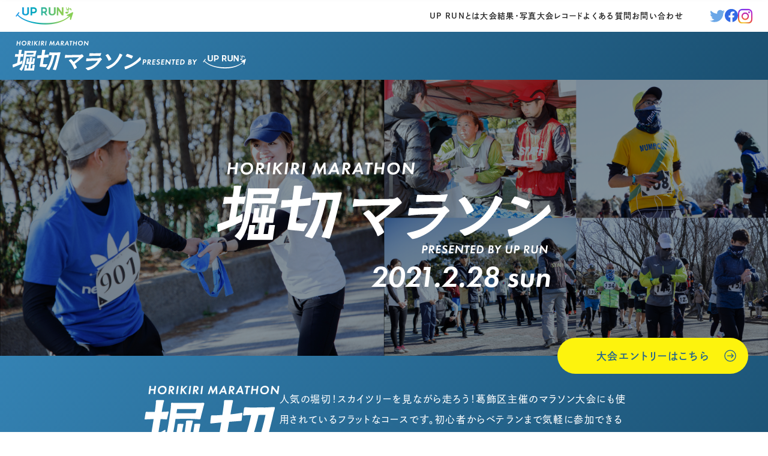

--- FILE ---
content_type: text/html; charset=UTF-8
request_url: https://up-run.jp/events/mate-horikiri29/
body_size: 420029
content:
<!DOCTYPE html>
<html lang="ja">

<head>
    <meta charset="utf-8">
    <title>第29回スポーツメイトラン葛飾区荒川河川敷堀切橋マラソン大会｜マラソン大会・ランニングならUP RUN｜アップランは東京・神奈川・埼玉・千葉でマラソン大会を毎週開催！</title>
    <meta name="viewport" content="width=device-width, initial-scale=1,user-scalable=yes">
    <meta name="description" content="マラソン大会・ランニングならUP RUN｜アップランは東京・神奈川・埼玉・千葉でマラソン大会を毎週開催！">
    <meta name="keywords" content="">
    <meta property="og:title" content="第29回スポーツメイトラン葛飾区荒川河川敷堀切橋マラソン大会｜マラソン大会・ランニングならUP RUN｜アップランは東京・神奈川・埼玉・千葉でマラソン大会を毎週開催！">
    <meta property="og:sitename" content="マラソン大会・ランニングならUP RUN｜アップランは東京・神奈川・埼玉・千葉でマラソン大会を毎週開催！">
    <meta property="og:type" content="website">
    <meta property="og:description" content="マラソン大会・ランニングならUP RUN｜アップランは東京・神奈川・埼玉・千葉でマラソン大会を毎週開催！">
    <meta property="og:url" content="https://up-run.jp/">
    <meta property="og:image" content="https://up-run.jp/ogp.jpg">
    <meta property="fb:app_id" content="528150197920352">
    <link rel="shortcut icon" href="https://up-run.jp/favicon.ico">
    <link rel="apple-touch-icon" sizes="180x180" href="https://up-run.jp/icon.png">
    <style>html,body,div,span,applet,object,iframe,h1,h2,h3,h4,h5,h6,p,blockquote,pre,a,abbr,acronym,address,big,cite,code,del,dfn,em,img,ins,kbd,q,s,samp,small,strike,strong,sub,sup,tt,var,b,u,i,center,dl,dt,dd,ol,ul,li,fieldset,form,label,legend,table,caption,tbody,tfoot,thead,tr,th,td,article,aside,canvas,details,embed,figure,figcaption,footer,header,hgroup,menu,nav,output,ruby,section,summary,time,mark,audio,video{margin:0;padding:0;border:0;font:inherit;font-size:100%;vertical-align:baseline}article,aside,details,figcaption,figure,footer,header,hgroup,menu,nav,section{display:block}body{line-height:1}ol,ul{list-style:none}blockquote,q{quotes:none}blockquote:before,blockquote:after,q:before,q:after{content:"";content:none}table{border-collapse:collapse;border-spacing:0}select,video{outline:0}*{box-sizing:border-box;outline:0}input[type=submit],input[type=button]{-moz-appearance:button;appearance:button;box-sizing:border-box;border:none;border-radius:0;-webkit-box-sizing:content-box;-webkit-appearance:button}input[type=submit]::-webkit-search-decoration,input[type=button]::-webkit-search-decoration{display:none}input[type=submit]::focus,input[type=button]::focus{outline-offset:-2px}.noie{position:relative;width:100%;height:100vh;color:#fff;text-align:left;background-color:#000}.noie .heading6{margin-bottom:40rem;font-size:29rem;font-weight:500;line-height:1.79;letter-spacing:.04em}@media(max-width: 768px){.noie .heading6{margin-bottom:30rem;font-size:23rem}}.noie .explain{font-size:16rem;font-weight:500;line-height:2.02;letter-spacing:.06em}@media(max-width: 768px){.noie .explain{font-size:13rem;font-weight:400;line-height:220%}}.noie .text{position:absolute;top:50%;left:50%;width:600rem;transform:translate(-50%, -50%)}@media(max-width: 768px){.noie .text{width:80%;max-width:400rem}}html{font-size:1px}@media(min-width: 1536px){html{font-size:1px}}@media(max-width: 1280px){html{font-size:.078125vw}}@media(max-width: 768px){html{font-size:1px}}@media(max-width: 414px){html{font-size:1px}}body{font-family:"dnp-shuei-gothic-gin-std","ヒラギノ角ゴ Pro W3","Hiragino Kaku Gothic Pro","Osaka","ＭＳ Ｐゴシック","MS PGothic","メイリオ",Meiryo,sans-serif;font-weight:500;font-feature-settings:"palt";color:#222;text-align:center;opacity:1;transition:1s;-webkit-font-smoothing:antialiased;-moz-osx-font-smoothing:grayscale}@media(max-width: 768px){body{-webkit-text-size-adjust:100%;-moz-text-size-adjust:100%;text-size-adjust:100%}}.wf-active body{opacity:1}::-moz-selection{color:#222;background:#e9e8e8}::selection{color:#222;background:#e9e8e8}*{min-width:0;min-height:0}a{color:#222;text-decoration:none}img,svg{width:100%;height:auto}@media(max-width: 768px){.desktop{display:none !important}}.md{display:none !important}@media(max-width: 768px){.md{display:block !important}}.nowrap{display:inline-block;white-space:nowrap}.reg{line-height:0;vertical-align:-0.4em}.body_inner{position:relative;overflow:hidden}.archive_page{padding-top:53rem}.button{width:-moz-max-content;width:max-content}.button a{position:relative;display:flex;align-items:center;justify-content:center;width:318rem;height:60rem;font-size:17rem;font-weight:700;letter-spacing:.1em;border-radius:100px;transition:200ms ease}.button a:hover{transform:scale(1.05)}@media(max-width: 768px){.button a:hover{transform:scale(1)}}.button a:hover .arrow{right:15rem}.button a .arrow{position:absolute;top:50%;right:20rem;width:20rem;height:20rem;transition:200ms ease;transform:translateY(-50%)}.breadcrumb ul{display:flex;gap:12rem;align-items:center;height:54rem;padding:0 80rem;font-size:14rem;background:#f1f4f5}@media(max-width: 768px){.breadcrumb ul{flex-wrap:wrap;gap:5rem 10rem;height:unset;padding:10rem 25rem}}.breadcrumb ul .arrow{width:8rem}.breadcrumb ul .arrow:last-of-type{display:none}.breadcrumb ul a{color:#0097d7}.breadcrumb .top_title{font-family:"futura-pt","dnp-shuei-gothic-gin-std","ヒラギノ角ゴ Pro W3","Hiragino Kaku Gothic Pro","Osaka","ＭＳ Ｐゴシック","MS PGothic","メイリオ",Meiryo,sans-serif;font-size:14rem;color:#0097d7}.loading{position:fixed;top:0;left:0;z-index:1000001;display:flex;align-items:center;justify-content:center;width:100%;height:100vh;background:#fff;-webkit-backdrop-filter:blur(10px);backdrop-filter:blur(10px);transition:500ms linear}.loading .logo{display:block;width:250rem;opacity:0;transition:400ms linear 0s}@media(max-width: 768px){.loading .logo{width:60%}}.loading.show .logo{opacity:1;transform:scale(1)}@media(max-width: 768px){.loading.show .logo{transform:scale(1)}}.loading.hide{pointer-events:none;opacity:0}.grecaptcha-badge{display:none}.menu{top:0;left:0;z-index:10;display:flex;align-items:center;width:100%;padding:10rem 26rem;background:#fff}@media(max-width: 768px){.menu{justify-content:space-between;padding:6rem 16rem 5rem 14rem}}.menu.show .links li,.menu.show .sns li{transform:translateY(0) !important}.menu .logo{width:96rem}@media(max-width: 768px){.menu .logo{width:55rem}}.menu .links{display:flex;gap:23rem;padding:10rem 0;margin-left:auto;overflow:hidden;font-size:13rem;font-weight:800;letter-spacing:.1em}.menu .links li{transition:200ms cubic-bezier(0.215, 0.61, 0.355, 1);transform:translateY(40rem)}.menu .links li:nth-child(1){transition-delay:50ms}.menu .links li:nth-child(2){transition-delay:100ms}.menu .links li:nth-child(3){transition-delay:150ms}.menu .links li:nth-child(4){transition-delay:200ms}.menu .links li:nth-child(5){transition-delay:250ms}.menu .links li:nth-child(6){transition-delay:300ms}.menu .links li:nth-child(7){transition-delay:350ms}.menu .links li:nth-child(8){transition-delay:400ms}.menu .links li:nth-child(9){transition-delay:450ms}.menu .links li:nth-child(10){transition-delay:500ms}.menu .links li:nth-child(11){transition-delay:550ms}.menu .links li:nth-child(12){transition-delay:600ms}.menu .links li:nth-child(13){transition-delay:650ms}.menu .links li:nth-child(14){transition-delay:700ms}.menu .links li:nth-child(15){transition-delay:750ms}.menu .links li:nth-child(16){transition-delay:800ms}.menu .links li:nth-child(17){transition-delay:850ms}.menu .links li:nth-child(18){transition-delay:900ms}.menu .links li:nth-child(19){transition-delay:950ms}.menu .links li:nth-child(20){transition-delay:1000ms}.menu .links li:nth-child(21){transition-delay:1050ms}@media(max-width: 768px){.menu .links{display:none}}.menu .links a{transition:200ms ease}.menu .sns{display:flex;gap:30rem;margin-left:44rem;overflow:hidden}@media(max-width: 768px){.menu .sns{gap:20rem}}.menu .sns .twitter{display:flex;align-items:center;width:25rem}@media(max-width: 768px){.menu .sns .twitter{width:21rem}}.menu .sns .twitter svg{color:#6ba7e7}.menu .sns .facebook{width:22rem}@media(max-width: 768px){.menu .sns .facebook{width:20rem}}.menu .sns .facebook svg{color:#326ae5}.menu .sns .instagram{width:24rem}@media(max-width: 768px){.menu .sns .instagram{width:22rem}}.menu .sns li{transition:200ms cubic-bezier(0.215, 0.61, 0.355, 1);transform:translateY(40rem)}.menu .sns li:nth-child(1){transition-delay:350ms}@media(max-width: 768px){.menu .sns li:nth-child(1){transition-delay:50ms}}.menu .sns li:nth-child(2){transition-delay:400ms}@media(max-width: 768px){.menu .sns li:nth-child(2){transition-delay:100ms}}.menu .sns li:nth-child(3){transition-delay:450ms}@media(max-width: 768px){.menu .sns li:nth-child(3){transition-delay:150ms}}.menu .sns li:nth-child(4){transition-delay:500ms}@media(max-width: 768px){.menu .sns li:nth-child(4){transition-delay:200ms}}.menu .sns li:nth-child(5){transition-delay:550ms}@media(max-width: 768px){.menu .sns li:nth-child(5){transition-delay:250ms}}.menu .sns li:nth-child(6){transition-delay:600ms}@media(max-width: 768px){.menu .sns li:nth-child(6){transition-delay:300ms}}.menu .sns li:nth-child(7){transition-delay:650ms}@media(max-width: 768px){.menu .sns li:nth-child(7){transition-delay:350ms}}.menu .sns li:nth-child(8){transition-delay:700ms}@media(max-width: 768px){.menu .sns li:nth-child(8){transition-delay:400ms}}.menu .sns li:nth-child(9){transition-delay:750ms}@media(max-width: 768px){.menu .sns li:nth-child(9){transition-delay:450ms}}.menu .sns li:nth-child(10){transition-delay:800ms}@media(max-width: 768px){.menu .sns li:nth-child(10){transition-delay:500ms}}.menu .sns li:nth-child(11){transition-delay:850ms}@media(max-width: 768px){.menu .sns li:nth-child(11){transition-delay:550ms}}.menu .sns li:nth-child(12){transition-delay:900ms}@media(max-width: 768px){.menu .sns li:nth-child(12){transition-delay:600ms}}.menu .sns li:nth-child(13){transition-delay:950ms}@media(max-width: 768px){.menu .sns li:nth-child(13){transition-delay:650ms}}.menu .sns li:nth-child(14){transition-delay:1000ms}@media(max-width: 768px){.menu .sns li:nth-child(14){transition-delay:700ms}}.menu .sns li:nth-child(15){transition-delay:1050ms}@media(max-width: 768px){.menu .sns li:nth-child(15){transition-delay:750ms}}.menu .sns li:nth-child(16){transition-delay:1100ms}@media(max-width: 768px){.menu .sns li:nth-child(16){transition-delay:800ms}}.menu .sns li:nth-child(17){transition-delay:1150ms}@media(max-width: 768px){.menu .sns li:nth-child(17){transition-delay:850ms}}.menu .sns li:nth-child(18){transition-delay:1200ms}@media(max-width: 768px){.menu .sns li:nth-child(18){transition-delay:900ms}}.menu .sns li:nth-child(19){transition-delay:1250ms}@media(max-width: 768px){.menu .sns li:nth-child(19){transition-delay:950ms}}.menu .sns li:nth-child(20){transition-delay:1300ms}@media(max-width: 768px){.menu .sns li:nth-child(20){transition-delay:1000ms}}.menu .sns li:nth-child(21){transition-delay:1350ms}@media(max-width: 768px){.menu .sns li:nth-child(21){transition-delay:1050ms}}.menu_btn{position:absolute;right:25rem;z-index:5;display:none;align-items:center;justify-content:center;width:90rem;height:100rem;cursor:pointer;transition:.2s}@media(max-width: 768px){.menu_btn{position:fixed;top:0;right:0;z-index:100000;display:block;width:74rem;height:70rem}}.menu_btn.show .bd_wrap{transform:scale(1)}.menu_btn.show .bd{margin-bottom:5rem;transform:scaleX(1)}.menu_btn.show .bd.bd3{margin-bottom:0 !important}.menu_btn.hide{pointer-events:none;-webkit-user-select:none;-moz-user-select:none;user-select:none}.menu_btn.hide .bd_wrap{transform:scaleX(0)}.menu_btn.hide .bd{transform:scaleX(0)}.menu_btn.an .bd{transition:transform 200ms ease 0ms,margin 200ms ease 200ms,background-color 300ms ease 0s}.menu_btn .btn_inner{position:fixed;width:63rem}@media(max-width: 768px){.menu_btn .btn_inner{position:absolute;top:50%;left:50%;width:52rem;transform:translate(-50%, -50%)}}.menu_btn .bd_wrap{display:flex;flex-direction:column;justify-content:center;width:32rem;height:38rem;margin:0 auto;transition:transform 300ms ease;transform:scaleX(0);transform-origin:right}.menu_btn .bd{position:relative;display:block;width:28rem;height:2px;margin:0 0 5rem auto;background:#018817;transition:transform 300ms ease;transform:scaleX(0);transform-origin:right}.opened_menu{position:fixed;top:0;left:0;z-index:120;width:100%;height:100%;overflow-y:scroll !important;background:#fff;opacity:0;transition:opacity 300ms linear 100ms,transform 0s ease 600ms,z-index 1s ease 600ms;transform:translate(-10000rem)}.opened_menu .menu_inner{position:relative;width:100%;height:100%;min-height:640rem}@media(max-width: 768px){.opened_menu .inner_wrap{display:flex;flex-direction:column;gap:10rem;align-items:center}}.opened_menu.pc a{color:#fff !important}.opened_menu::-webkit-scrollbar{display:none}@media(max-width: 768px){.opened_menu .list.company{margin-bottom:30rem}}.opened_menu .scroll{display:none}@media(max-width: 768px){.opened_menu .scroll{position:absolute;right:0;bottom:0;display:block}.opened_menu .scroll .char{display:block;overflow:hidden;font-size:12rem;color:#fff;letter-spacing:.12em;transform:rotate(90deg)}.opened_menu .scroll .char div{display:inline-block;transition:1s cubic-bezier(0.19, 1, 0.22, 1)}.opened_menu .scroll .char div:nth-child(1){transition-delay:50ms}.opened_menu .scroll .char div:nth-child(2){transition-delay:100ms}.opened_menu .scroll .char div:nth-child(3){transition-delay:150ms}.opened_menu .scroll .char div:nth-child(4){transition-delay:200ms}.opened_menu .scroll .char div:nth-child(5){transition-delay:250ms}.opened_menu .scroll .char div:nth-child(6){transition-delay:300ms}.opened_menu .scroll .char div:nth-child(7){transition-delay:350ms}.opened_menu .scroll .char div:nth-child(8){transition-delay:400ms}.opened_menu .scroll .char div:nth-child(9){transition-delay:450ms}.opened_menu .scroll .char div:nth-child(10){transition-delay:500ms}.opened_menu .scroll .char div:nth-child(11){transition-delay:550ms}.opened_menu .scroll .char div:nth-child(12){transition-delay:600ms}.opened_menu .scroll .char div:nth-child(13){transition-delay:650ms}.opened_menu .scroll .char div:nth-child(14){transition-delay:700ms}.opened_menu .scroll .char div:nth-child(15){transition-delay:750ms}.opened_menu .scroll .char div:nth-child(16){transition-delay:800ms}.opened_menu .scroll .char div:nth-child(17){transition-delay:850ms}.opened_menu .scroll .char div:nth-child(18){transition-delay:900ms}.opened_menu .scroll .char div:nth-child(19){transition-delay:950ms}.opened_menu .scroll .char div:nth-child(20){transition-delay:1000ms}.opened_menu .scroll .char div:nth-child(21){transition-delay:1050ms}}.opened_menu.show{opacity:1;transition:opacity 300ms linear 100ms,transform 0s ease,z-index 0s linear;transform:translate(0)}.opened_menu.show .bg_blur{pointer-events:auto;opacity:1}.opened_menu.show .menu_contents{transform:translateX(0)}.opened_menu.show .close_btn .bd:nth-child(1){transform:translate(-50%, -50%) rotate(45deg) scaleX(1)}.opened_menu.show .close_btn .bd:nth-child(2){transform:translate(-50%, -50%) rotate(-45deg) scaleX(1)}.opened_menu.show .close_btn .char{opacity:1;transition:300ms ease 700ms;transform:translateY(0)}.opened_menu.show .logo_mark{filter:blur(0);opacity:1;transform:scale(1)}.opened_menu.show .menu_logo::after{transform:scaleX(0)}.opened_menu.show .main_content_menu .word{filter:blur(0);opacity:1;transform:scale(1);transform-origin:left}.opened_menu.show .main_content_menu .ja::after{transform:scaleX(0)}.opened_menu .logo_mark{filter:blur(5px);opacity:0;transition:300ms ease 700ms,opacity 400ms ease 700ms;transform:scale(1.2);transform-origin:center}.opened_menu .menu_nav{position:absolute;top:54%;left:50%;width:54%;transform:translate(-50%, -50%)}@media(max-width: 768px){.opened_menu .menu_nav{top:50%;width:63%;transform:translate(-50%, calc(-50% + 18rem))}}.opened_menu .menu_contents{position:relative;z-index:4;width:430rem;height:100%;margin-left:auto;text-align:left;background:#fff;box-shadow:0 3rem 39rem rgba(0,0,0,.16);transition:.8s ease;transform:translateX(100%)}@media(max-width: 768px){.opened_menu .menu_contents{width:100%;transition:.6s ease}}.opened_menu .main_content_menu a{position:relative;display:block}.opened_menu .logo{width:297rem;padding-top:65rem;margin:0 auto 20rem}.opened_menu .menu_text{position:relative;width:-moz-max-content;width:max-content;padding-right:50rem;margin-right:50rem;font-size:37rem;font-weight:400;color:#fff}@media(max-width: 768px){.opened_menu .menu_text{padding:0;margin:0 auto 20rem;font-size:31rem}}.opened_menu .menu_text::after,.opened_menu .menu_text::before{position:absolute;top:50%;right:0;width:1px;height:65rem;content:"";background:#fff;transform:translateY(-50%)}@media(max-width: 768px){.opened_menu .menu_text::after,.opened_menu .menu_text::before{right:-20rem;width:56rem;height:1rem;transform:translate(100%, -50%)}}.opened_menu .menu_text::before{display:none}@media(max-width: 768px){.opened_menu .menu_text::before{left:-20rem;display:block;width:56rem;height:1rem;transform:translate(-100%, -50%)}}.opened_menu ul{display:flex;flex-direction:column;gap:16rem;justify-content:flex-start;width:236rem;margin:0 auto}.opened_menu ul a{display:block;font-size:15rem;color:#018817;text-align:left;letter-spacing:.1em;white-space:nowrap}.opened_menu .close_btn{position:fixed;top:30rem;right:-15rem;z-index:10;width:100rem;height:100rem;cursor:pointer;transition:.2s}@media(max-width: 768px){.opened_menu .close_btn{top:0;right:0;width:75rem;height:75rem;padding:20rem}}.opened_menu .close_btn .btn_inner{position:absolute;top:50%;left:50%;width:63rem;overflow:hidden;transform:translate(-50%, -50%)}@media(max-width: 768px){.opened_menu .close_btn .btn_inner{width:unset}}.opened_menu .close_btn .bds{position:relative;display:block;width:63rem;height:63rem}@media(max-width: 768px){.opened_menu .close_btn .bds{width:35rem;height:35rem}}.opened_menu .close_btn .bd{position:absolute;top:50%;left:50%;display:block;width:100%;height:1px;background:#018817;transition:300ms ease 500ms}.opened_menu .close_btn .bd:nth-child(1){transform:translate(-50%, -50%) rotate(0deg) scaleX(0)}.opened_menu .close_btn .bd:nth-child(2){transform:translate(-50%, -50%) rotate(0deg) scaleX(0)}.opened_menu .inner_list{position:absolute;top:50%;left:50%;width:70%;transform:translate(-50%, -50%)}@media(max-width: 768px){.opened_menu .inner_list{position:relative;top:unset;left:unset;width:100% !important;margin:0 auto !important;margin-top:0 !important;transform:unset}}.opened_menu .sp_buttons{position:relative;bottom:unset;left:0;margin:40rem auto 20rem;opacity:1;transform:translateY(0)}.opened_menu .sp_buttons.show{transform:translateY(0)}#nav-humbg{position:fixed;top:0;right:0;z-index:100000;display:none;padding:37px 31px 71px;text-align:left}@media(max-width: 768px){#nav-humbg{display:block}}.nav-unshown{display:none}#nav-open{position:fixed;top:3%;right:5%;display:inline-block;width:33px;height:33px;vertical-align:middle;cursor:pointer;transition:.25s}#nav-open .bd,#nav-open .bd::before,#nav-open .bd::after{position:absolute;display:block;width:27px;height:1px;cursor:pointer;content:"";background:#0097d7;border-radius:3px;transition:.25s}#nav-open .bd::before{bottom:-7px;width:21px}#nav-open .bd::after{bottom:-14px}#nav-open .char{position:absolute;bottom:-1px;font-family:"futura-pt","dnp-shuei-gothic-gin-std","ヒラギノ角ゴ Pro W3","Hiragino Kaku Gothic Pro","Osaka","ＭＳ Ｐゴシック","MS PGothic","メイリオ",Meiryo,sans-serif;font-size:10px;color:#0097d7}#nav-input:checked~#nav-open{top:12px;z-index:999999999;display:inline-block;vertical-align:middle;cursor:pointer}#nav-input:checked~#nav-open .bd,#nav-input:checked~#nav-open .bd::before,#nav-input:checked~#nav-open .bd::after{background:#fff}#nav-input:checked~#nav-open .bd{transform:translateY(20px) rotate(-45deg)}#nav-input:checked~#nav-open .bd::before{opacity:0}#nav-input:checked~#nav-open .bd::after{transform:translateY(-14px) rotate(90deg)}#nav-input:checked~#nav-open .char{bottom:-15px;color:#fff}#nav-input:checked~#nav-close{display:block;opacity:.3}#nav-input:checked~#nav-content{box-shadow:6px 0 25px rgba(0,0,0,.15);transform:translateX(0%)}#nav-close{position:fixed;top:0;left:0;z-index:99;display:none;width:100%;height:100%;background:#000;opacity:0;transition:.25s ease-in-out}#nav-content{position:fixed;top:0;left:0;z-index:9999;width:100%;max-width:100%;height:100%;padding-top:21%;overflow:auto;background:#0097d7;transition:.25s ease-in-out;transform:translateX(-105%)}.nav_sp{padding-bottom:6%;text-align:center}.nav_sp .nav_logo{margin-bottom:10.5%;text-align:center}.nav_sp .nav_logo a{display:inline-block;width:94px}.nav_sp li{padding-bottom:25px}.nav_sp li a{font-size:14px;font-weight:700;color:#fff}.nav_sp .sns{display:flex;justify-content:center;margin-top:2%}.nav_sp .sns a{display:inline-block}.nav_sp .tw{padding-right:11%}.nav_sp .tw a{width:20px;padding-top:2px}.nav_sp .fb{padding-right:11%}.nav_sp .fb a{width:18px;padding-top:1px}.nav_sp .insta a{width:18px}footer{padding:73rem 0 90rem;background:linear-gradient(130deg, #7c9190, #5e7372)}@media(max-width: 768px){footer{padding-bottom:145rem}}footer .logo_wrap{display:flex;flex-direction:column;align-items:flex-end;width:250rem;margin:0 auto}footer .supported_by_uprun_text{width:102rem;margin:6rem 5rem 0 0}footer .sns_wrap{display:flex;gap:30rem;align-items:center;justify-content:center;margin:27rem auto}footer .sns_wrap a{display:block;width:23rem;transition:200ms ease}footer .sns_wrap a:hover{opacity:.6}@media(max-width: 768px){footer .sns_wrap a:hover{opacity:1}}footer .sns_wrap svg{color:#fff}footer .links{display:flex;gap:15rem;align-items:center;justify-content:center;margin:27rem auto}footer .links a{font-size:14rem;color:#fff;letter-spacing:.04em;transition:200ms ease}footer .links a:hover{opacity:.6}@media(max-width: 768px){footer .links a:hover{opacity:1}}footer .copyrights{font-family:"futura-pt","dnp-shuei-gothic-gin-std","ヒラギノ角ゴ Pro W3","Hiragino Kaku Gothic Pro","Osaka","ＭＳ Ｐゴシック","MS PGothic","メイリオ",Meiryo,sans-serif;font-size:16rem;font-style:italic;color:#fff}.events,.section__entry{padding:80rem 0}@media(max-width: 768px){.events,.section__entry{padding:60rem 0}}.events .coming_soon,.section__entry .coming_soon{display:inline-block;padding-top:5rem;font-family:"futura-pt","dnp-shuei-gothic-gin-std","ヒラギノ角ゴ Pro W3","Hiragino Kaku Gothic Pro","Osaka","ＭＳ Ｐゴシック","MS PGothic","メイリオ",Meiryo,sans-serif;font-size:40rem;font-style:italic;font-weight:300;color:#222;opacity:.25}@media(max-width: 768px){.events .coming_soon,.section__entry .coming_soon{font-size:25rem}}.events .item,.section__entry .item{max-width:940rem;margin:0 auto 20rem;border-radius:100px;opacity:0;transition:500ms cubic-bezier(0.785, 0.135, 0.15, 0.86);transform:translateY(50rem)}@media(max-width: 768px){.events .item,.section__entry .item{max-width:84%}}.events .item:nth-child(1),.section__entry .item:nth-child(1){transition-delay:50ms}.events .item:nth-child(2),.section__entry .item:nth-child(2){transition-delay:100ms}.events .item:nth-child(3),.section__entry .item:nth-child(3){transition-delay:150ms}.events .item:nth-child(4),.section__entry .item:nth-child(4){transition-delay:200ms}.events .item:nth-child(5),.section__entry .item:nth-child(5){transition-delay:250ms}.events .item:nth-child(6),.section__entry .item:nth-child(6){transition-delay:300ms}.events .item:nth-child(7),.section__entry .item:nth-child(7){transition-delay:350ms}.events .item:nth-child(8),.section__entry .item:nth-child(8){transition-delay:400ms}.events .item:nth-child(9),.section__entry .item:nth-child(9){transition-delay:450ms}.events .item:nth-child(10),.section__entry .item:nth-child(10){transition-delay:500ms}.events .item:nth-child(11),.section__entry .item:nth-child(11){transition-delay:550ms}.events .item:nth-child(12),.section__entry .item:nth-child(12){transition-delay:600ms}.events .item:nth-child(13),.section__entry .item:nth-child(13){transition-delay:650ms}.events .item:nth-child(14),.section__entry .item:nth-child(14){transition-delay:700ms}.events .item:nth-child(15),.section__entry .item:nth-child(15){transition-delay:750ms}.events .item:nth-child(16),.section__entry .item:nth-child(16){transition-delay:800ms}.events .item:nth-child(17),.section__entry .item:nth-child(17){transition-delay:850ms}.events .item:nth-child(18),.section__entry .item:nth-child(18){transition-delay:900ms}.events .item:nth-child(19),.section__entry .item:nth-child(19){transition-delay:950ms}.events .item:nth-child(20),.section__entry .item:nth-child(20){transition-delay:1000ms}.events .item:nth-child(21),.section__entry .item:nth-child(21){transition-delay:1050ms}.events .item:last-of-type,.section__entry .item:last-of-type{margin-bottom:0}.events .item .entry,.section__entry .item .entry{display:flex;flex-basis:185rem;align-items:center;justify-content:space-between;height:35rem;padding:0 20rem;margin-left:auto;font-size:16rem;font-weight:700;letter-spacing:.1em;border-radius:100px;transition:200ms ease}@media(max-width: 768px){.events .item .entry,.section__entry .item .entry{position:relative;flex-basis:unset;justify-content:center;width:100%;height:unset;padding:10rem 20rem;margin-left:none;font-size:14rem}}.events .item .entry .arrow,.section__entry .item .entry .arrow{width:11rem}@media(max-width: 768px){.events .item .entry .arrow,.section__entry .item .entry .arrow{position:absolute;right:12rem}}.events .item a,.section__entry .item a{display:flex;gap:24rem;align-items:center;justify-content:center;width:100%;min-height:80rem;padding:10rem 27rem 10rem 50rem;color:#fff;border-radius:100px}@media(max-width: 768px){.events .item a,.section__entry .item a{flex-direction:column;gap:12rem;padding:25rem 20rem;border-radius:8rem}}.events .item a:hover .entry,.section__entry .item a:hover .entry{transform:translateX(8rem)}@media(max-width: 768px){.events .item a:hover .entry,.section__entry .item a:hover .entry{transform:translateX(0)}}.events .item .date,.section__entry .item .date{display:flex;flex-basis:169rem;gap:18rem;align-items:center;justify-content:flex-end;justify-content:center;width:-moz-max-content;width:max-content;padding-right:24rem;font-family:"futura-pt","dnp-shuei-gothic-gin-std","ヒラギノ角ゴ Pro W3","Hiragino Kaku Gothic Pro","Osaka","ＭＳ Ｐゴシック","MS PGothic","メイリオ",Meiryo,sans-serif;font-weight:600;letter-spacing:0;border-right:1px solid #fff}@media(max-width: 768px){.events .item .date,.section__entry .item .date{flex-basis:unset;gap:11rem;padding:0;border-right:unset !important}}.events .item .day_month,.section__entry .item .day_month{font-size:43rem}.events .item .year_day,.section__entry .item .year_day{display:flex;flex-direction:column;gap:14rem;align-items:flex-start;padding-bottom:2rem;line-height:100%}.events .item .year,.section__entry .item .year{font-size:16rem}.events .item .day_en,.section__entry .item .day_en{font-size:24rem;text-transform:lowercase}.events .item .title,.section__entry .item .title{flex:1;font-size:19rem;font-weight:700;line-height:135%;text-align:left;letter-spacing:.1em}@media(max-width: 768px){.events .item .title,.section__entry .item .title{font-size:15rem}}.events.show .item,.section__entry.show .item{opacity:1;transform:translateY(0)}.section__entry{padding-top:0}.section__entry .events{padding:0}.entry_links{display:flex;flex-wrap:wrap;gap:25rem;align-items:center;justify-content:center;width:820rem;margin:0 auto}@media(max-width: 768px){.entry_links{width:84%}}.entry_links.show .item{opacity:1;transform:translateY(0)}.entry_links .item{width:380rem;opacity:0;transition:500ms cubic-bezier(0.215, 0.61, 0.355, 1);transform:translateY(60rem)}.entry_links .item:nth-child(1){transition-delay:50ms}.entry_links .item:nth-child(2){transition-delay:100ms}.entry_links .item:nth-child(3){transition-delay:150ms}.entry_links .item:nth-child(4){transition-delay:200ms}.entry_links .item:nth-child(5){transition-delay:250ms}.entry_links .item:nth-child(6){transition-delay:300ms}.entry_links .item:nth-child(7){transition-delay:350ms}.entry_links .item:nth-child(8){transition-delay:400ms}.entry_links .item:nth-child(9){transition-delay:450ms}.entry_links .item:nth-child(10){transition-delay:500ms}.entry_links .item:nth-child(11){transition-delay:550ms}.entry_links .item:nth-child(12){transition-delay:600ms}.entry_links .item:nth-child(13){transition-delay:650ms}.entry_links .item:nth-child(14){transition-delay:700ms}.entry_links .item:nth-child(15){transition-delay:750ms}.entry_links .item:nth-child(16){transition-delay:800ms}.entry_links .item:nth-child(17){transition-delay:850ms}.entry_links .item:nth-child(18){transition-delay:900ms}.entry_links .item:nth-child(19){transition-delay:950ms}.entry_links .item:nth-child(20){transition-delay:1000ms}.entry_links .item:nth-child(21){transition-delay:1050ms}.entry_links .item a{display:block;width:100%;overflow:hidden;border-radius:20rem;box-shadow:0 2rem 11rem rgba(5,31,51,.16);transition:200ms ease}.entry_links .item a:hover{transform:scale(1.05)}@media(max-width: 768px){.entry_links .item a:hover{transform:scale(1)}}.entry_top{padding-top:80rem}@media(max-width: 768px){.entry_top{padding-top:50rem}}.entry_top .heading2{display:none}.section{padding-bottom:80rem}@media(max-width: 768px){.section{padding-bottom:50rem}}.section .heading2{display:flex;align-items:center;padding:20rem 0 20rem 80rem;margin-bottom:80rem;color:#fff}.section .heading2.inaction{-webkit-clip-path:polygon(0 0, 0 0, 0 100%, 0% 100%);clip-path:polygon(0 0, 0 0, 0 100%, 0% 100%);transition:800ms cubic-bezier(0.215, 0.61, 0.355, 1)}@media(max-width: 768px){.section .heading2.inaction{transition:400ms cubic-bezier(0.215, 0.61, 0.355, 1)}}.section .heading2.show{-webkit-clip-path:polygon(0 0, 100% 0%, 100% 100%, 0% 100%);clip-path:polygon(0 0, 100% 0%, 100% 100%, 0% 100%)}@media(max-width: 768px){.section .heading2{flex-wrap:wrap;gap:8rem;padding:20rem 15rem;margin-bottom:50rem}}.section .heading2 .arrow{width:30rem}@media(max-width: 768px){.section .heading2 .arrow{width:15rem}}.section .heading2 .title_en{margin:0 30rem 0 17rem;font-family:"futura-pt","dnp-shuei-gothic-gin-std","ヒラギノ角ゴ Pro W3","Hiragino Kaku Gothic Pro","Osaka","ＭＳ Ｐゴシック","MS PGothic","メイリオ",Meiryo,sans-serif;font-size:50rem;font-style:italic;font-weight:600;letter-spacing:.03em}@media(max-width: 768px){.section .heading2 .title_en{margin:0;font-size:30rem}}.section .heading2 .title_ja{font-size:20rem;font-weight:700;letter-spacing:.1em}@media(max-width: 768px){.section .heading2 .title_ja{font-size:16rem;text-align:left}}.section.section__entry_coming_soon{padding-bottom:0;margin-bottom:0}@media(max-width: 768px){.section.section__entry_coming_soon{padding-bottom:60rem}}.section.section__entry_coming_soon .heading2{margin-bottom:0}.section.section__entry_coming_soon .coming_soon{display:flex;align-items:center;justify-content:center;min-height:150rem}.top_title{display:flex;gap:18rem;align-items:flex-end;width:100%;padding:15rem 21rem}@media(max-width: 768px){.top_title{padding:12rem 17rem}}.top_title .company_logo{width:175rem}.top_title .page_logo,.top_title .company_logo{overflow:hidden}.top_title .page_logo svg,.top_title .company_logo svg{transition:400ms cubic-bezier(0.215, 0.61, 0.355, 1) 300ms;transform:translateY(110%)}.top_title.show .page_logo svg,.top_title.show .company_logo svg{transform:translateY(0)}.main_image{display:flex;max-width:1280rem;margin:0 auto;overflow:hidden;line-height:0}@media(max-width: 768px){.main_image{flex-direction:column;max-width:560rem}}.main_image .image{width:640rem;height:460rem}@media(max-width: 768px){.main_image .image{width:auto;height:71vw;max-height:390rem}}.main_image img{width:100%;height:100%;opacity:0;transition:500ms cubic-bezier(0.215, 0.61, 0.355, 1) 200ms;transform:scale(1.1);-o-object-fit:cover;object-fit:cover}.main_image.one_image .image{width:100%}.marathon_intro{display:flex;gap:80rem;align-items:center;justify-content:center;padding:50rem 0}@media(max-width: 768px){.marathon_intro{flex-direction:column;gap:20rem;padding:50rem 0 60rem}}.marathon_intro .logo{opacity:0;transition:500ms cubic-bezier(0.215, 0.61, 0.355, 1) 800ms;transform:scale(1.2)}@media(max-width: 768px){.marathon_intro .logo{display:none;transform:scale(1.1)}}.marathon_intro .text{width:589rem;opacity:0;transition:500ms cubic-bezier(0.215, 0.61, 0.355, 1) 1200ms}@media(max-width: 768px){.marathon_intro .text{width:85%;transition:500ms cubic-bezier(0.215, 0.61, 0.355, 1)}}.marathon_intro .exp{font-size:16rem;font-weight:500;line-height:214%;color:#fff;text-align:left;letter-spacing:.1em}@media(max-width: 768px){.marathon_intro .exp{font-size:14rem}}.marathon_intro .exp.exp_border{width:-moz-max-content;width:max-content;padding:4rem 25rem 2rem;margin-top:17rem;border-top:1px solid #fff;border-bottom:1px solid #fff}@media(max-width: 768px){.marathon_intro .exp.exp_border{width:100%;padding:4rem 10rem 3rem;line-height:150%}}.marathon_intro.show .logo{opacity:1;transform:scale(1)}@media(max-width: 768px){.marathon_intro.show .logo{transform:scale(0.8)}}.marathon_intro.show .text{opacity:1}.main_image_wrap{position:relative;background:#000}.main_image_wrap::before{position:absolute;top:50%;left:50%;z-index:1;width:100%;height:100%;content:"";background:linear-gradient(320deg, #00414c, #00326d);mix-blend-mode:multiply;opacity:.5;transform:translate(-50%, -50%)}.main_image_wrap .date{margin-top:13rem;margin-bottom:-30rem;font-family:"futura-pt","dnp-shuei-gothic-gin-std","ヒラギノ角ゴ Pro W3","Hiragino Kaku Gothic Pro","Osaka","ＭＳ Ｐゴシック","MS PGothic","メイリオ",Meiryo,sans-serif;font-size:50rem;font-style:italic;font-weight:700;color:#fff}@media(max-width: 768px){.main_image_wrap .date{margin-bottom:0;font-size:35rem}}.main_image_wrap .button{position:absolute;right:33rem;bottom:0;z-index:3;opacity:0;transition:500ms cubic-bezier(0.215, 0.61, 0.355, 1) 600ms;transform:translateY(calc(50% + 50rem))}.main_image_wrap .button a{background:linear-gradient(130deg, #ebf300, #dcdc00)}@media(max-width: 768px){.main_image_wrap .button a{height:50rem}}.main_image_wrap .logo_wrap{position:absolute;top:50%;left:50%;z-index:2;display:flex;flex-direction:column;align-items:flex-end;width:734rem;opacity:0;transition:500ms cubic-bezier(0.215, 0.61, 0.355, 1) 400ms;transform:translate(-50%, -50%) scale(1.1)}@media(max-width: 768px){.main_image_wrap .logo_wrap{width:84%}}.main_image_wrap .logo_wrap .logo{width:100%}.main_image_wrap .logo_wrap .supported_by_uprun_text{width:215rem;padding:7rem 5rem 0 0}@media(max-width: 768px){.main_image_wrap .logo_wrap .supported_by_uprun_text{width:47%;padding:12rem 5rem 0 0}}.main_image_wrap.show .main_image img{opacity:1;transform:scale(1)}.main_image_wrap.show .logo_wrap{opacity:1;transform:translate(-50%, -50%)}.main_image_wrap.show .button{opacity:1;transform:translateY(50%)}.section__outline{padding-bottom:calc(80rem - 1.5em)}@media(max-width: 768px){.section__outline{padding-bottom:20rem}}.section__outline .heading2{margin-bottom:60rem}@media(max-width: 768px){.section__outline .heading2{margin-bottom:20rem}}.section__outline .inner{display:flex;flex-wrap:wrap;gap:6%;width:1120rem;margin:0 auto}@media(max-width: 768px){.section__outline .inner{flex-direction:column;gap:0;width:auto;width:84%}}.section__outline .inner.show .column{opacity:1;transform:translateY(0)}.section__outline .column{flex:1;opacity:0;transition:500ms cubic-bezier(0.785, 0.135, 0.15, 0.86);transform:translateY(60rem)}.section__outline .column:nth-child(1){transition-delay:50ms}.section__outline .column:nth-child(2){transition-delay:100ms}.section__outline .column:nth-child(3){transition-delay:150ms}.section__outline .column:nth-child(4){transition-delay:200ms}.section__outline .column:nth-child(5){transition-delay:250ms}.section__outline .column:nth-child(6){transition-delay:300ms}.section__outline .column:nth-child(7){transition-delay:350ms}.section__outline .column:nth-child(8){transition-delay:400ms}.section__outline .column:nth-child(9){transition-delay:450ms}.section__outline .column:nth-child(10){transition-delay:500ms}.section__outline .column:nth-child(11){transition-delay:550ms}.section__outline .column:nth-child(12){transition-delay:600ms}.section__outline .column:nth-child(13){transition-delay:650ms}.section__outline .column:nth-child(14){transition-delay:700ms}.section__outline .column:nth-child(15){transition-delay:750ms}.section__outline .column:nth-child(16){transition-delay:800ms}.section__outline .column:nth-child(17){transition-delay:850ms}.section__outline .column:nth-child(18){transition-delay:900ms}.section__outline .column:nth-child(19){transition-delay:950ms}.section__outline .column:nth-child(20){transition-delay:1000ms}.section__outline .column:nth-child(21){transition-delay:1050ms}.section__outline .heading3,.section__outline h3{padding-bottom:10rem;margin-top:40rem;margin-bottom:20rem;font-size:18rem;font-weight:700;text-align:left;letter-spacing:.06em;border-bottom:1px solid}@media(max-width: 768px){.section__outline .heading3,.section__outline h3{margin-top:35rem;font-size:16rem}}.section__outline p,.section__outline ul,.section__outline ol{margin-bottom:1.5em;font-size:16rem;line-height:193%;text-align:left;letter-spacing:.06em}@media(max-width: 768px){.section__outline p,.section__outline ul,.section__outline ol{font-size:14rem}}.section__outline p a,.section__outline ul a,.section__outline ol a{text-decoration:underline}.section__outline ol{margin-left:1.5em;list-style:decimal}.section__outline ul{margin-left:1em;list-style:disc}.section__sponsor{background:linear-gradient(130deg, #f1f3f3, #d4dce1)}.section__sponsor .item{width:330rem;opacity:0;transition:500ms cubic-bezier(0.785, 0.135, 0.15, 0.86);transform:translateY(50rem)}@media(max-width: 768px){.section__sponsor .item{width:275rem}}.section__sponsor .item:nth-child(1){transition-delay:50ms}.section__sponsor .item:nth-child(2){transition-delay:100ms}.section__sponsor .item:nth-child(3){transition-delay:150ms}.section__sponsor .item:nth-child(4){transition-delay:200ms}.section__sponsor .item:nth-child(5){transition-delay:250ms}.section__sponsor .item:nth-child(6){transition-delay:300ms}.section__sponsor .item:nth-child(7){transition-delay:350ms}.section__sponsor .item:nth-child(8){transition-delay:400ms}.section__sponsor .item:nth-child(9){transition-delay:450ms}.section__sponsor .item:nth-child(10){transition-delay:500ms}.section__sponsor .item:nth-child(11){transition-delay:550ms}.section__sponsor .item:nth-child(12){transition-delay:600ms}.section__sponsor .item:nth-child(13){transition-delay:650ms}.section__sponsor .item:nth-child(14){transition-delay:700ms}.section__sponsor .item:nth-child(15){transition-delay:750ms}.section__sponsor .item:nth-child(16){transition-delay:800ms}.section__sponsor .item:nth-child(17){transition-delay:850ms}.section__sponsor .item:nth-child(18){transition-delay:900ms}.section__sponsor .item:nth-child(19){transition-delay:950ms}.section__sponsor .item:nth-child(20){transition-delay:1000ms}.section__sponsor .item:nth-child(21){transition-delay:1050ms}.section__sponsor .item a{position:relative;display:block;width:100%;height:0;padding-top:56.25%;box-shadow:0 3rem 5rem rgba(2,26,43,.07);transition:200ms ease}.section__sponsor .item a:hover{transform:scale(1.05)}@media(max-width: 768px){.section__sponsor .item a:hover{transform:scale(1)}}.section__sponsor .item a img{position:absolute;top:50%;left:50%;width:100%;height:100%;transform:translate(-50%, -50%);-o-object-fit:cover;object-fit:cover}.section__sponsor .sponsor_wrap{display:flex;flex-wrap:wrap;gap:65rem;justify-content:center;max-width:1120rem;margin:0 auto}@media(max-width: 768px){.section__sponsor .sponsor_wrap{gap:30rem;justify-content:center}}.section__sponsor .sponsor_wrap.show .item{opacity:1;transform:translateY(0)}.section__up_run_contents{background:linear-gradient(130deg, #f1f3f3, #d4dce1)}.section__up_run_contents .contents_wrap{display:flex;flex-wrap:wrap;gap:50rem;justify-content:center;width:1090rem;margin:0 auto}@media(max-width: 768px){.section__up_run_contents .contents_wrap{gap:30rem;width:84%}}.section__up_run_contents .contents_wrap.show .item{opacity:1;transform:translateY(0)}.section__up_run_contents .item{width:330rem;overflow:hidden;opacity:0;transition:500ms cubic-bezier(0.785, 0.135, 0.15, 0.86);transform:translateY(50rem)}.section__up_run_contents .item:nth-child(1){transition-delay:50ms}.section__up_run_contents .item:nth-child(2){transition-delay:100ms}.section__up_run_contents .item:nth-child(3){transition-delay:150ms}.section__up_run_contents .item:nth-child(4){transition-delay:200ms}.section__up_run_contents .item:nth-child(5){transition-delay:250ms}.section__up_run_contents .item:nth-child(6){transition-delay:300ms}.section__up_run_contents .item:nth-child(7){transition-delay:350ms}.section__up_run_contents .item:nth-child(8){transition-delay:400ms}.section__up_run_contents .item:nth-child(9){transition-delay:450ms}.section__up_run_contents .item:nth-child(10){transition-delay:500ms}.section__up_run_contents .item:nth-child(11){transition-delay:550ms}.section__up_run_contents .item:nth-child(12){transition-delay:600ms}.section__up_run_contents .item:nth-child(13){transition-delay:650ms}.section__up_run_contents .item:nth-child(14){transition-delay:700ms}.section__up_run_contents .item:nth-child(15){transition-delay:750ms}.section__up_run_contents .item:nth-child(16){transition-delay:800ms}.section__up_run_contents .item:nth-child(17){transition-delay:850ms}.section__up_run_contents .item:nth-child(18){transition-delay:900ms}.section__up_run_contents .item:nth-child(19){transition-delay:950ms}.section__up_run_contents .item:nth-child(20){transition-delay:1000ms}.section__up_run_contents .item:nth-child(21){transition-delay:1050ms}.section__up_run_contents .item a{position:relative;display:block;width:100%;height:0;padding-top:56.25%;transition:200ms ease}.section__up_run_contents .item a:hover{transform:scale(1.05)}@media(max-width: 768px){.section__up_run_contents .item a:hover{transform:scale(1)}}.section__up_run_contents .item a img,.section__up_run_contents .item a svg{position:absolute;top:50%;left:50%;width:100%;height:100%;transform:translate(-50%, -50%);-o-object-fit:cover;object-fit:cover}.section__up_run_contents .item a svg{width:auto}.section__up_run_contents .item span{display:none}.section__up_run_contents .item .shared{display:block}.section__faq .faq_wrap{display:flex;gap:6%;justify-content:space-between;width:1120rem;margin:0 auto}@media(max-width: 768px){.section__faq .faq_wrap{flex-direction:column;max-width:92%}}.section__faq .faq_wrap.show .column{opacity:1;transform:translateY(0)}.section__faq .faq_wrap .column{flex:1;opacity:0;transition:500ms cubic-bezier(0.785, 0.135, 0.15, 0.86);transform:translateY(50rem)}.section__faq .faq_wrap .column:nth-child(1){transition-delay:50ms}.section__faq .faq_wrap .column:nth-child(2){transition-delay:100ms}.section__faq .faq_wrap .column:nth-child(3){transition-delay:150ms}.section__faq .faq_wrap .column:nth-child(4){transition-delay:200ms}.section__faq .faq_wrap .column:nth-child(5){transition-delay:250ms}.section__faq .faq_wrap .column:nth-child(6){transition-delay:300ms}.section__faq .faq_wrap .column:nth-child(7){transition-delay:350ms}.section__faq .faq_wrap .column:nth-child(8){transition-delay:400ms}.section__faq .faq_wrap .column:nth-child(9){transition-delay:450ms}.section__faq .faq_wrap .column:nth-child(10){transition-delay:500ms}.section__faq .faq_wrap .column:nth-child(11){transition-delay:550ms}.section__faq .faq_wrap .column:nth-child(12){transition-delay:600ms}.section__faq .faq_wrap .column:nth-child(13){transition-delay:650ms}.section__faq .faq_wrap .column:nth-child(14){transition-delay:700ms}.section__faq .faq_wrap .column:nth-child(15){transition-delay:750ms}.section__faq .faq_wrap .column:nth-child(16){transition-delay:800ms}.section__faq .faq_wrap .column:nth-child(17){transition-delay:850ms}.section__faq .faq_wrap .column:nth-child(18){transition-delay:900ms}.section__faq .faq_wrap .column:nth-child(19){transition-delay:950ms}.section__faq .faq_wrap .column:nth-child(20){transition-delay:1000ms}.section__faq .faq_wrap .column:nth-child(21){transition-delay:1050ms}@media(max-width: 768px){.section__faq .faq_wrap .column:nth-child(2){margin-top:40rem}}.section__faq .heading3{padding-bottom:10rem;margin-top:60rem;margin-bottom:20rem;font-size:18rem;font-weight:700;text-align:left;letter-spacing:.06em;border-bottom:1px solid}@media(max-width: 768px){.section__faq .heading3{margin-top:40rem}}.section__faq .heading3:first-of-type{margin-top:0}.section__faq .item{position:relative;margin-bottom:11rem;overflow:hidden;background:#fff;border:1.5px solid #000;border-radius:12rem;transition:200ms ease}@media(max-width: 768px){.section__faq .item{width:100%;margin:0 auto 12rem;border-radius:9rem}}.section__faq .item:nth-child(1){transition-delay:200ms}.section__faq .item:nth-child(1)::after{transition-delay:200ms}.section__faq .item:nth-child(2){transition-delay:300ms}.section__faq .item:nth-child(2)::after{transition-delay:300ms}.section__faq .item:nth-child(3){transition-delay:400ms}.section__faq .item:nth-child(3)::after{transition-delay:400ms}.section__faq .item:nth-child(4){transition-delay:500ms}.section__faq .item:nth-child(4)::after{transition-delay:500ms}.section__faq .item:nth-child(5){transition-delay:600ms}.section__faq .item:nth-child(5)::after{transition-delay:600ms}.section__faq .item:nth-child(6){transition-delay:700ms}.section__faq .item:nth-child(6)::after{transition-delay:700ms}.section__faq .item:nth-child(7){transition-delay:800ms}.section__faq .item:nth-child(7)::after{transition-delay:800ms}.section__faq .item:nth-child(8){transition-delay:900ms}.section__faq .item:nth-child(8)::after{transition-delay:900ms}.section__faq .item:nth-child(9){transition-delay:1000ms}.section__faq .item:nth-child(9)::after{transition-delay:1000ms}.section__faq .item:nth-child(10){transition-delay:1100ms}.section__faq .item:nth-child(10)::after{transition-delay:1100ms}.section__faq .item:nth-child(11){transition-delay:1200ms}.section__faq .item:nth-child(11)::after{transition-delay:1200ms}.section__faq .item:nth-child(12){transition-delay:1300ms}.section__faq .item:nth-child(12)::after{transition-delay:1300ms}.section__faq .item:nth-child(13){transition-delay:1400ms}.section__faq .item:nth-child(13)::after{transition-delay:1400ms}.section__faq .item:nth-child(14){transition-delay:1500ms}.section__faq .item:nth-child(14)::after{transition-delay:1500ms}.section__faq .item:nth-child(15){transition-delay:1600ms}.section__faq .item:nth-child(15)::after{transition-delay:1600ms}.section__faq .item:nth-child(16){transition-delay:1700ms}.section__faq .item:nth-child(16)::after{transition-delay:1700ms}.section__faq .item:nth-child(17){transition-delay:1800ms}.section__faq .item:nth-child(17)::after{transition-delay:1800ms}.section__faq .item:nth-child(18){transition-delay:1900ms}.section__faq .item:nth-child(18)::after{transition-delay:1900ms}.section__faq .item:nth-child(19){transition-delay:2000ms}.section__faq .item:nth-child(19)::after{transition-delay:2000ms}.section__faq .item:nth-child(20){transition-delay:2100ms}.section__faq .item:nth-child(20)::after{transition-delay:2100ms}.section__faq .item:nth-child(21){transition-delay:2200ms}.section__faq .item:nth-child(21)::after{transition-delay:2200ms}@media(max-width: 768px){.section__faq .item:last-child{margin-bottom:0}}.section__faq .item.is_show{transition:100ms linear}.section__faq .item.is_show::after{opacity:0}.section__faq .item.is_show .toggle_button{transform:rotate(540deg)}@media(max-width: 768px){.section__faq .item.is_show .toggle_button{transform:rotate(540deg) translateY(45%)}}.section__faq .item.is_show .answer{max-height:1000rem;transition:opacity 400ms ease 200ms,max-height 1200ms linear}.section__faq .item.is_show .content{max-height:1000rem;transition:1000ms linear}.section__faq .item.is_show .content .inner{opacity:1;transition:opacity 400ms ease 200ms,max-height 1200ms linear}.section__faq .item .top{position:relative;display:flex;align-items:center;padding:12rem;padding-right:0;cursor:pointer;transition:200ms ease}@media(max-width: 768px){.section__faq .item .top{padding:12rem 24rem}}.section__faq .item .top:hover{background:#000}@media(max-width: 768px){.section__faq .item .top:hover{background:#fff}}.section__faq .item .top:hover .question{color:#fff}@media(max-width: 768px){.section__faq .item .top:hover .question{color:#000}}.section__faq .item .top:hover .q{color:#fff}@media(max-width: 768px){.section__faq .item .top:hover .q{color:#000}}.section__faq .item .top:hover .toggle_button svg{color:#fff}.section__faq .item .question{font-weight:700;text-align:left;transition:200ms ease}@media(max-width: 768px){.section__faq .item .question{display:flex;gap:8rem;max-width:90%}}.section__faq .item .question .q{margin-right:12rem;font-size:15rem;font-style:normal}@media(max-width: 768px){.section__faq .item .question .q{margin-right:auto;font-size:21rem}}.section__faq .item .question .exp{font-size:15rem;text-align:left;letter-spacing:.06em}@media(max-width: 768px){.section__faq .item .question .exp{display:inline-block;line-height:1.46}}.section__faq .item .toggle_button{position:relative;width:20rem;height:20rem;margin:0 13rem 0 auto;border-radius:50%;transition:400ms ease}@media(max-width: 768px){.section__faq .item .toggle_button{position:absolute;top:50%;right:24rem;padding:0;margin:0 auto 7rem;margin-top:0;transform:translateY(-50%)}}.section__faq .item .toggle_button .line{position:absolute;top:50%;left:50%;width:18rem;height:2px;content:"";background-color:#000;transition:400ms ease}.section__faq .item .toggle_button .line1{transform:translate(-50%, -50%) rotate(-90deg)}.section__faq .item .toggle_button .line2{transform:translate(-50%, -50%)}.section__faq .item .content{max-height:0;transition:600ms linear;transform-origin:top}.section__faq .item .inner{position:relative;padding:12rem;font-size:16rem;font-weight:300;line-height:2;text-align:left;letter-spacing:.024em;opacity:0;transition:opacity 400ms ease,400ms linear}@media(max-width: 768px){.section__faq .item .inner{padding:24rem;text-align:justify}}.section__faq .item .inner .answer{display:flex;gap:12rem}.section__faq .item .inner .exp,.section__faq .item .inner .text_wrap{width:90%;font-size:14rem}.section__faq .item .inner .exp .exp,.section__faq .item .inner .text_wrap .exp{width:100%}.section__faq .item .inner .exp{display:inline-block;margin-bottom:1em}.section__faq .item .inner .exp:last-of-type{margin-bottom:0}.section__faq .item .inner .exp a{text-decoration:underline}.section__faq .item .inner .a{font-size:15rem}@media(max-width: 768px){.section__faq .item .button{width:100%}}.section__faq .item .button a{min-width:320rem;height:46rem;margin:36rem auto;font-size:16rem}@media(max-width: 768px){.section__faq .item .button a{width:100%;min-width:unset;height:unset;padding:8rem 24rem;margin-top:20rem;font-size:12rem}}.section__faq .item .button:last-of-type a{margin:36rem auto 0}@media(max-width: 768px){.section__faq .item .button:last-of-type a{margin-top:24rem}}.section__event_schedule_link{padding:0 0 80rem}@media(max-width: 768px){.section__event_schedule_link{padding:0 0 60rem}}.section__event_schedule_link.show .item{opacity:1;transform:translateY(0)}.section__event_schedule_link .item{width:750rem;max-width:940rem;margin:0 auto 20rem;border-radius:100px;opacity:0;transition:500ms cubic-bezier(0.785, 0.135, 0.15, 0.86);transform:translateY(50rem)}.section__event_schedule_link .item:nth-child(1){transition-delay:50ms}.section__event_schedule_link .item:nth-child(2){transition-delay:100ms}.section__event_schedule_link .item:nth-child(3){transition-delay:150ms}.section__event_schedule_link .item:nth-child(4){transition-delay:200ms}.section__event_schedule_link .item:nth-child(5){transition-delay:250ms}.section__event_schedule_link .item:nth-child(6){transition-delay:300ms}.section__event_schedule_link .item:nth-child(7){transition-delay:350ms}.section__event_schedule_link .item:nth-child(8){transition-delay:400ms}.section__event_schedule_link .item:nth-child(9){transition-delay:450ms}.section__event_schedule_link .item:nth-child(10){transition-delay:500ms}.section__event_schedule_link .item:nth-child(11){transition-delay:550ms}.section__event_schedule_link .item:nth-child(12){transition-delay:600ms}.section__event_schedule_link .item:nth-child(13){transition-delay:650ms}.section__event_schedule_link .item:nth-child(14){transition-delay:700ms}.section__event_schedule_link .item:nth-child(15){transition-delay:750ms}.section__event_schedule_link .item:nth-child(16){transition-delay:800ms}.section__event_schedule_link .item:nth-child(17){transition-delay:850ms}.section__event_schedule_link .item:nth-child(18){transition-delay:900ms}.section__event_schedule_link .item:nth-child(19){transition-delay:950ms}.section__event_schedule_link .item:nth-child(20){transition-delay:1000ms}.section__event_schedule_link .item:nth-child(21){transition-delay:1050ms}@media(max-width: 768px){.section__event_schedule_link .item{width:84%}}.section__event_schedule_link .item:last-of-type{margin-bottom:0}.section__event_schedule_link .item a{position:relative;display:flex;gap:24rem;align-items:center;justify-content:center;width:100%;height:80rem;min-height:80rem;padding:10rem 27rem 10rem 50rem;font-size:19rem;font-weight:700;color:#fff;letter-spacing:.1em;background:linear-gradient(130deg, #ebf300, #dcdc00);border-radius:100px;transition:200ms ease}@media(max-width: 768px){.section__event_schedule_link .item a{flex-direction:column;gap:12rem;height:60rem;padding:25rem 20rem;padding-right:20rem;font-size:16rem;border-radius:8rem}}.section__event_schedule_link .item a:hover .arrow{right:20rem}.section__event_schedule_link .item a:hover .entry{transform:translateX(8rem)}@media(max-width: 768px){.section__event_schedule_link .item a:hover .entry{transform:translateX(0)}}.section__event_schedule_link .item .arrow{position:absolute;top:50%;right:25rem;width:35rem;height:35rem;transition:200ms ease;transform:translateY(-50%)}@media(max-width: 768px){.section__event_schedule_link .item .arrow{right:20rem;width:25rem;height:25rem}}.section__event_schedule_link .item .date{display:flex;flex-basis:169rem;gap:18rem;align-items:center;justify-content:flex-end;justify-content:center;width:-moz-max-content;width:max-content;padding-right:24rem;font-family:"futura-pt","dnp-shuei-gothic-gin-std","ヒラギノ角ゴ Pro W3","Hiragino Kaku Gothic Pro","Osaka","ＭＳ Ｐゴシック","MS PGothic","メイリオ",Meiryo,sans-serif;font-weight:600;letter-spacing:0;border-right:1px solid #fff}@media(max-width: 768px){.section__event_schedule_link .item .date{flex-basis:unset;padding:0;padding-top:30rem;border-right:none !important}}.section__event_schedule_link .item .day_month{font-size:43rem}.section__event_schedule_link .item .year_day{display:flex;flex-direction:column;gap:14rem;align-items:flex-start;padding-bottom:2rem;line-height:100%}.section__event_schedule_link .item .year{font-size:16rem}.section__event_schedule_link .item .day_en{font-size:24rem}.section__event_schedule_link .item .title{flex:1;font-size:19rem;font-weight:700;line-height:135%;text-align:left;letter-spacing:.1em}@media(max-width: 768px){.section__event_schedule_link .item .title{font-size:15rem}}.section__event_schedule_link .item .entry{display:flex;flex-basis:185rem;align-items:center;justify-content:space-between;height:35rem;padding:0 20rem;margin-left:auto;font-size:16rem;font-weight:700;letter-spacing:.1em;border-radius:100px;transition:200ms ease}@media(max-width: 768px){.section__event_schedule_link .item .entry{flex-basis:unset;width:100%;height:unset;padding:10rem 20rem;margin-left:none;font-size:14rem}}.section__event_schedule_link .item .entry .arrow{width:11rem}.section__sns{padding-top:0;padding-bottom:0}.section__sns .heading2{margin:0;line-height:0}.section__sns .inner{position:relative}.section__sns .inner.show .twitter,.section__sns .inner.show .facebook{opacity:1;transform:translateY(0)}.section__sns .sns_wrap{display:flex;gap:70rem;align-items:center;justify-content:center;padding:53rem 0}@media(max-width: 768px){.section__sns .sns_wrap{flex-direction:column;gap:30rem;width:84%;margin:0 auto}}.section__sns .background{margin-top:-4rem}.section__sns .background::before{position:absolute;top:50%;left:50%;z-index:-1;width:100%;height:100%;content:"";background:linear-gradient(320deg, #354142, #6a6e72);mix-blend-mode:multiply;opacity:.5;transform:translate(-50%, -50%)}.section__sns .background img{position:absolute;top:-2rem;left:50%;z-index:-2;height:calc(100% + 2rem);line-height:0;transform:translateX(-50%);-o-object-fit:cover;object-fit:cover}.section__sns .twitter,.section__sns .facebook{width:480rem;height:402rem;overflow:hidden;border-radius:12rem;opacity:0;transition:500ms cubic-bezier(0.785, 0.135, 0.15, 0.86);transform:translateY(60rem)}.section__sns .twitter:nth-child(1),.section__sns .facebook:nth-child(1){transition-delay:50ms}.section__sns .twitter:nth-child(2),.section__sns .facebook:nth-child(2){transition-delay:100ms}.section__sns .twitter:nth-child(3),.section__sns .facebook:nth-child(3){transition-delay:150ms}.section__sns .twitter:nth-child(4),.section__sns .facebook:nth-child(4){transition-delay:200ms}.section__sns .twitter:nth-child(5),.section__sns .facebook:nth-child(5){transition-delay:250ms}.section__sns .twitter:nth-child(6),.section__sns .facebook:nth-child(6){transition-delay:300ms}.section__sns .twitter:nth-child(7),.section__sns .facebook:nth-child(7){transition-delay:350ms}.section__sns .twitter:nth-child(8),.section__sns .facebook:nth-child(8){transition-delay:400ms}.section__sns .twitter:nth-child(9),.section__sns .facebook:nth-child(9){transition-delay:450ms}.section__sns .twitter:nth-child(10),.section__sns .facebook:nth-child(10){transition-delay:500ms}.section__sns .twitter:nth-child(11),.section__sns .facebook:nth-child(11){transition-delay:550ms}.section__sns .twitter:nth-child(12),.section__sns .facebook:nth-child(12){transition-delay:600ms}.section__sns .twitter:nth-child(13),.section__sns .facebook:nth-child(13){transition-delay:650ms}.section__sns .twitter:nth-child(14),.section__sns .facebook:nth-child(14){transition-delay:700ms}.section__sns .twitter:nth-child(15),.section__sns .facebook:nth-child(15){transition-delay:750ms}.section__sns .twitter:nth-child(16),.section__sns .facebook:nth-child(16){transition-delay:800ms}.section__sns .twitter:nth-child(17),.section__sns .facebook:nth-child(17){transition-delay:850ms}.section__sns .twitter:nth-child(18),.section__sns .facebook:nth-child(18){transition-delay:900ms}.section__sns .twitter:nth-child(19),.section__sns .facebook:nth-child(19){transition-delay:950ms}.section__sns .twitter:nth-child(20),.section__sns .facebook:nth-child(20){transition-delay:1000ms}.section__sns .twitter:nth-child(21),.section__sns .facebook:nth-child(21){transition-delay:1050ms}@media(max-width: 768px){.section__sns .twitter,.section__sns .facebook{width:100%}}.section__course_map .course_map_image+.course_map_image{margin-top:37rem}@media(max-width: 768px){.section__course_map .course_map_image+.course_map_image{margin-top:20rem}}.section__course_map .inner{width:1040rem;margin:0 auto}@media(max-width: 768px){.section__course_map .inner{width:84%}}.section__course_map .inner.inaction{opacity:0;transition:500ms cubic-bezier(0.215, 0.61, 0.355, 1);transform:translateY(60rem)}.section__course_map .inner.show{opacity:1;transform:translateY(0)}.section__course_map h4,.section__course_map .heading4{margin:37rem auto 20rem;font-size:18rem;font-weight:700;text-align:center;letter-spacing:.06em}@media(max-width: 768px){.section__course_map h4,.section__course_map .heading4{margin:20rem auto 15rem;line-height:150%}}.section__course_map ul,.section__course_map ol,.section__course_map p{margin-bottom:35rem;margin-left:1.5em;letter-spacing:.06em;list-style:disc}.section__course_map .text{width:890rem;margin:0 auto 80rem;font-size:16rem;line-height:192%;text-align:left}@media(max-width: 768px){.section__course_map .text{width:100%;font-size:14rem}}.section__course_map .text .item{display:flex;align-items:center;padding:20rem 0;border-top:1.5px solid #000}@media(max-width: 768px){.section__course_map .text .item{flex-direction:column;padding:12rem 0}}.section__course_map .text .item:last-child{border-bottom:1.5px solid #000}.section__course_map .text .item .title{width:160rem;margin-bottom:0;font-size:16rem;font-weight:700;line-height:192%;letter-spacing:.06em}@media(max-width: 768px){.section__course_map .text .item .title{width:100%;font-size:14rem;text-align:left}}.section__course_map .text .item .explain{width:calc(100% - 160rem);margin-bottom:0;font-size:16rem;line-height:192%;text-align:left;letter-spacing:.06em}@media(max-width: 768px){.section__course_map .text .item .explain{width:100%;font-size:14rem}}.section__course_map .directions.show .item{opacity:1;transform:translateY(0)}.section__course_map .directions .directions_inner{position:relative;display:flex;flex-wrap:wrap;gap:31rem;max-height:595rem;padding-bottom:130rem;margin-top:35rem;overflow:hidden;transition:800ms ease}@media(max-width: 768px){.section__course_map .directions .directions_inner{max-height:412rem}}.section__course_map .directions .directions_inner.is_show{max-height:1500rem}@media(max-width: 768px){.section__course_map .directions .directions_inner.is_show{max-height:4000rem}}.section__course_map .directions .button_wrap{position:absolute;bottom:0;left:0;width:100%;height:216rem;background:linear-gradient(to bottom, rgba(255, 255, 255, 0), white);transition:.8s}@media(max-width: 768px){.section__course_map .directions .button_wrap--pc{display:none}}.section__course_map .directions .button_wrap--sp{display:none}@media(max-width: 768px){.section__course_map .directions .button_wrap--sp{display:block}}.section__course_map .directions .button_wrap .button{position:absolute;top:50%;left:50%;display:flex;align-items:center;justify-content:center;width:343rem;height:60rem;font-size:17rem;color:#fff;letter-spacing:.1em;cursor:pointer;border-radius:100px;transition:.3s;transform:translate(-50%, -50%)}@media(max-width: 768px){.section__course_map .directions .button_wrap .button{width:96%;font-size:15rem;font-weight:500}}.section__course_map .directions .button_wrap .button svg{position:absolute;top:50%;right:20rem;width:15rem;height:9rem;color:#fff;transition:200ms ease;transform:translateY(-50%)}.section__course_map .directions .button_wrap .button .open,.section__course_map .directions .button_wrap .button .close{position:absolute;top:50%;left:50%;white-space:nowrap;opacity:0;transition:200ms ease;transform:translate(-50%, -50%)}.section__course_map .directions .button_wrap .button .open{opacity:1}.section__course_map .directions .button_wrap.is_show{background:linear-gradient(to bottom, rgba(255, 255, 255, 0), rgba(255, 255, 255, 0))}.section__course_map .directions .button_wrap.is_show .button{top:80%}.section__course_map .directions .button_wrap.is_show .button svg{transform:translateY(-50%) rotate(180deg)}.section__course_map .directions .button_wrap.is_show .button .close{opacity:1}.section__course_map .directions .button_wrap.is_show .button .open{opacity:0}.section__course_map .directions .item{width:325rem;text-align:left;opacity:0;transition:500ms cubic-bezier(0.785, 0.135, 0.15, 0.86);transform:translateY(60rem)}.section__course_map .directions .item:nth-child(1){transition-delay:50ms}.section__course_map .directions .item:nth-child(2){transition-delay:100ms}.section__course_map .directions .item:nth-child(3){transition-delay:150ms}.section__course_map .directions .item:nth-child(4){transition-delay:200ms}.section__course_map .directions .item:nth-child(5){transition-delay:250ms}.section__course_map .directions .item:nth-child(6){transition-delay:300ms}.section__course_map .directions .item:nth-child(7){transition-delay:350ms}.section__course_map .directions .item:nth-child(8){transition-delay:400ms}.section__course_map .directions .item:nth-child(9){transition-delay:450ms}.section__course_map .directions .item:nth-child(10){transition-delay:500ms}.section__course_map .directions .item:nth-child(11){transition-delay:550ms}.section__course_map .directions .item:nth-child(12){transition-delay:600ms}.section__course_map .directions .item:nth-child(13){transition-delay:650ms}.section__course_map .directions .item:nth-child(14){transition-delay:700ms}.section__course_map .directions .item:nth-child(15){transition-delay:750ms}.section__course_map .directions .item:nth-child(16){transition-delay:800ms}.section__course_map .directions .item:nth-child(17){transition-delay:850ms}.section__course_map .directions .item:nth-child(18){transition-delay:900ms}.section__course_map .directions .item:nth-child(19){transition-delay:950ms}.section__course_map .directions .item:nth-child(20){transition-delay:1000ms}.section__course_map .directions .item:nth-child(21){transition-delay:1050ms}.section__course_map .directions .item .image{position:relative;width:100%;height:226rem;margin-bottom:12rem;overflow:hidden}.section__course_map .directions .item .image img{position:absolute;top:50%;left:50%;height:100%;transform:translate(-50%, -50%);-o-object-fit:cover;object-fit:cover}.section__course_map .directions .item .number{display:inline-block;width:39rem;font-family:"futura-pt","dnp-shuei-gothic-gin-std","ヒラギノ角ゴ Pro W3","Hiragino Kaku Gothic Pro","Osaka","ＭＳ Ｐゴシック","MS PGothic","メイリオ",Meiryo,sans-serif;font-size:22rem;font-weight:500}.section__course_map .directions .item .explain_text{width:calc(100% - 39rem);padding-top:1rem}.section__course_map .directions .item .explain{display:flex;margin-bottom:0;font-size:12rem;line-height:175%;letter-spacing:.06em}.section__feature .feature_wrap{display:flex;flex-wrap:wrap;gap:45rem 80rem;max-width:1120rem;margin:0 auto}@media(max-width: 768px){.section__feature .feature_wrap{max-width:84%}}.section__feature .feature_wrap.show .item{opacity:1;transform:translateY(0)}.section__feature .item{width:520rem;opacity:0;transition:500ms cubic-bezier(0.785, 0.135, 0.15, 0.86);transform:translateY(60rem)}.section__feature .item:nth-child(1){transition-delay:50ms}.section__feature .item:nth-child(2){transition-delay:100ms}.section__feature .item:nth-child(3){transition-delay:150ms}.section__feature .item:nth-child(4){transition-delay:200ms}.section__feature .item:nth-child(5){transition-delay:250ms}.section__feature .item:nth-child(6){transition-delay:300ms}.section__feature .item:nth-child(7){transition-delay:350ms}.section__feature .item:nth-child(8){transition-delay:400ms}.section__feature .item:nth-child(9){transition-delay:450ms}.section__feature .item:nth-child(10){transition-delay:500ms}.section__feature .item:nth-child(11){transition-delay:550ms}.section__feature .item:nth-child(12){transition-delay:600ms}.section__feature .item:nth-child(13){transition-delay:650ms}.section__feature .item:nth-child(14){transition-delay:700ms}.section__feature .item:nth-child(15){transition-delay:750ms}.section__feature .item:nth-child(16){transition-delay:800ms}.section__feature .item:nth-child(17){transition-delay:850ms}.section__feature .item:nth-child(18){transition-delay:900ms}.section__feature .item:nth-child(19){transition-delay:950ms}.section__feature .item:nth-child(20){transition-delay:1000ms}.section__feature .item:nth-child(21){transition-delay:1050ms}@media(max-width: 768px){.section__feature .item{width:100%}}.section__feature .item .title{display:flex;gap:15rem;align-items:flex-end;padding-bottom:10rem;margin-bottom:20rem}@media(max-width: 768px){.section__feature .item .title{align-items:center}}.section__feature .item .number{font-family:"futura-pt","dnp-shuei-gothic-gin-std","ヒラギノ角ゴ Pro W3","Hiragino Kaku Gothic Pro","Osaka","ＭＳ Ｐゴシック","MS PGothic","メイリオ",Meiryo,sans-serif;font-size:30rem;font-weight:500}.section__feature .item .image{position:relative;display:block;padding-top:56.3%;overflow:hidden}.section__feature .item .image img{position:absolute;top:50%;left:50%;height:100%;line-height:0;transition:200ms ease;transform:translate(-50%, -50%);-o-object-fit:cover;object-fit:cover;transform-origin:left}.section__feature .item .image_link{display:block;overflow:hidden}.section__feature .item .image_link:hover img{transform:scale(1.05) translate(-50%, -50%)}@media(max-width: 768px){.section__feature .item .image_link:hover img{transform:scale(1) translate(-50%, -50%)}}.section__feature .item .ja{font-size:18rem;font-weight:700;letter-spacing:.06em;transform:translateY(-4rem)}@media(max-width: 768px){.section__feature .item .ja{font-size:16rem;line-height:150%;text-align:left;transform:unset}}.section__feature .item .exp{margin-top:20rem;font-size:16rem;line-height:210%;color:#222;text-align:left;letter-spacing:.06em}@media(max-width: 768px){.section__feature .item .exp{margin-top:15rem;font-size:15rem}}.section__feature .item .exp a{text-decoration:underline;transition:200ms ease}.section__feature .item .exp a:hover{opacity:.5}@media(max-width: 768px){.section__feature .item .exp a:hover{opacity:1}}.floating_menu{position:fixed;top:0;left:0;z-index:3;display:flex;justify-content:space-between;width:100%;height:65rem;background:#0283f0;box-shadow:0 0 18rem rgba(0,0,0,.12);transition:.4s;transform:translateY(-120%)}@media(max-width: 768px){.floating_menu{top:unset;bottom:0;display:block;flex-wrap:wrap;height:72rem;padding:0;transform:translateY(120%)}}.floating_menu.is_show{transform:translateY(0)}.floating_menu .logo{display:flex;align-items:center;padding:0 20rem 2rem}@media(max-width: 768px){.floating_menu .logo{display:none}}.floating_menu .logo svg{width:auto;height:31rem}.floating_menu .links{display:flex;justify-content:flex-end}@media(max-width: 768px){.floating_menu .links{height:100%}}.floating_menu .list{display:flex;gap:40rem;align-items:center;padding-right:35rem}@media(max-width: 768px){.floating_menu .list{flex-basis:80%;flex-wrap:wrap;gap:0;justify-content:space-between;padding:0}}@media(max-width: 768px){.floating_menu .list li{position:relative;flex-basis:25%;height:100%}}@media(max-width: 768px){.floating_menu .list li::before,.floating_menu .list li::after{position:absolute;top:50%;width:1px;height:100%;content:"";transform:translateY(-50%)}}@media(max-width: 768px){.floating_menu .list li::before{left:100%;background:rgba(255,255,255,.41)}}@media(max-width: 768px){.floating_menu .list li::after{right:0;background:rgba(123,168,194,.42)}}@media(max-width: 768px){.floating_menu .list li:last-child::before,.floating_menu .list li:last-child::after{display:none}}.floating_menu .list a{font-size:15rem;font-weight:800;color:#fff;letter-spacing:.1em}@media(max-width: 768px){.floating_menu .list a{display:flex;flex-direction:column;gap:2rem;align-items:center;justify-content:center;height:100%;padding-top:2rem;font-size:11rem;line-height:106%}}.floating_menu .list .icon{display:none}@media(max-width: 768px){.floating_menu .list .icon{display:block}}.floating_menu .list .icon .char{fill:#0283f0}@media(max-width: 768px){.floating_menu .list .li_outline a{gap:7rem}}@media(max-width: 768px){.floating_menu .list .li_outline .icon{width:18rem}}@media(max-width: 768px){.floating_menu .list .li_course a{line-height:95%}}@media(max-width: 768px){.floating_menu .list .li_course .icon{width:18rem}}@media(max-width: 768px){.floating_menu .list .li_route .icon{width:20rem}}@media(max-width: 768px){.floating_menu .list .li_faq .icon{width:40rem}}.floating_menu .to_entry{display:flex;gap:12rem;align-items:center;justify-content:center;padding:0 30rem 0 50rem;font-size:17rem;font-weight:800;color:#0283f0;letter-spacing:.1em;background:linear-gradient(130deg, #ebf300, #dcdc00)}@media(max-width: 768px){.floating_menu .to_entry{flex-basis:20%;flex-direction:column;gap:4rem;padding:2rem 0 0;font-size:11rem;line-height:106%}}.floating_menu .to_entry .icon{display:none}@media(max-width: 768px){.floating_menu .to_entry .icon{display:block;width:20rem}.floating_menu .to_entry .icon svg{fill:#0283f0}}.floating_menu .arrow{width:22rem}@media(max-width: 768px){.floating_menu .arrow{display:none}}.archive_horikiri .main_image_wrap .logo_wrap,.page_horikiri .main_image_wrap .logo_wrap{width:556rem}@media(max-width: 768px){.archive_horikiri .main_image_wrap .logo_wrap,.page_horikiri .main_image_wrap .logo_wrap{width:75%}}.archive_horikiri .main_image_wrap .button a,.page_horikiri .main_image_wrap .button a{color:#25658d;background:linear-gradient(130deg, #fdf30d, #fdf30d)}.archive_horikiri .main_image_wrap .button .arrow,.page_horikiri .main_image_wrap .button .arrow{color:#25658d}.archive_horikiri .main_image_wrap::before,.page_horikiri .main_image_wrap::before{background:linear-gradient(97deg, #071e2d 0%, #062336 100%)}.archive_horikiri .menu .links a:hover,.page_horikiri .menu .links a:hover{color:#25658d}.archive_horikiri .top_title,.page_horikiri .top_title{background:linear-gradient(130deg, #3482b3, #1a4f70)}.archive_horikiri .page_logo,.page_horikiri .page_logo{width:214rem}.archive_horikiri .marathon_intro,.page_horikiri .marathon_intro{background:linear-gradient(130deg, #3482b3, #1a4f70)}.archive_horikiri .marathon_intro .logo,.page_horikiri .marathon_intro .logo{width:240rem}.archive_horikiri .section .heading2,.page_horikiri .section .heading2{background:linear-gradient(130deg, #3482b3, #1a4f70)}.archive_horikiri .section .heading2 .arrow .stop1,.page_horikiri .section .heading2 .arrow .stop1{stop-color:#f1e80b}.archive_horikiri .section .heading2 .arrow .stop2,.page_horikiri .section .heading2 .arrow .stop2{stop-color:#fdf30d}.archive_horikiri .events.coming_soon_block,.archive_horikiri .section__entry.coming_soon_block,.archive_horikiri .section__event_schedule_link.coming_soon_block,.page_horikiri .events.coming_soon_block,.page_horikiri .section__entry.coming_soon_block,.page_horikiri .section__event_schedule_link.coming_soon_block{background:linear-gradient(96deg, #f1f2f3 -1.96%, #d4dce1 101.66%)}.archive_horikiri .events .item,.archive_horikiri .section__entry .item,.archive_horikiri .section__event_schedule_link .item,.page_horikiri .events .item,.page_horikiri .section__entry .item,.page_horikiri .section__event_schedule_link .item{background:linear-gradient(130deg, #ebf300, #dcdc00);color:#25658d;background:linear-gradient(130deg, #fdf30d, #fdf30d)}.archive_horikiri .events .item a,.archive_horikiri .section__entry .item a,.archive_horikiri .section__event_schedule_link .item a,.page_horikiri .events .item a,.page_horikiri .section__entry .item a,.page_horikiri .section__event_schedule_link .item a{background:linear-gradient(130deg, #fdf30d, #fdf30d);color:#25658d}.archive_horikiri .events .item .date,.archive_horikiri .section__entry .item .date,.archive_horikiri .section__event_schedule_link .item .date,.page_horikiri .events .item .date,.page_horikiri .section__entry .item .date,.page_horikiri .section__event_schedule_link .item .date{border-right:1px solid #25658d}.archive_horikiri .events .item .entry,.archive_horikiri .section__entry .item .entry,.archive_horikiri .section__event_schedule_link .item .entry,.page_horikiri .events .item .entry,.page_horikiri .section__entry .item .entry,.page_horikiri .section__event_schedule_link .item .entry{color:#fff;color:#fdf30d;background:linear-gradient(130deg, #3482b3, #1a4f70)}.archive_horikiri .events .item .arrow,.archive_horikiri .section__entry .item .arrow,.archive_horikiri .section__event_schedule_link .item .arrow,.page_horikiri .events .item .arrow,.page_horikiri .section__entry .item .arrow,.page_horikiri .section__event_schedule_link .item .arrow{color:#fff}.archive_horikiri .events .item.item__sports_mate,.archive_horikiri .section__entry .item.item__sports_mate,.archive_horikiri .section__event_schedule_link .item.item__sports_mate,.page_horikiri .events .item.item__sports_mate,.page_horikiri .section__entry .item.item__sports_mate,.page_horikiri .section__event_schedule_link .item.item__sports_mate{color:#fff;background:linear-gradient(130deg, #3482b3, #1a4f70)}.archive_horikiri .events .item.item__sports_mate a,.archive_horikiri .section__entry .item.item__sports_mate a,.archive_horikiri .section__event_schedule_link .item.item__sports_mate a,.page_horikiri .events .item.item__sports_mate a,.page_horikiri .section__entry .item.item__sports_mate a,.page_horikiri .section__event_schedule_link .item.item__sports_mate a{color:#fff;background:linear-gradient(130deg, #3482b3, #1a4f70)}.archive_horikiri .events .item.item__sports_mate .entry,.archive_horikiri .section__entry .item.item__sports_mate .entry,.archive_horikiri .section__event_schedule_link .item.item__sports_mate .entry,.page_horikiri .events .item.item__sports_mate .entry,.page_horikiri .section__entry .item.item__sports_mate .entry,.page_horikiri .section__event_schedule_link .item.item__sports_mate .entry{background:linear-gradient(130deg, #fdf30d, #fdf30d);color:#25658d}.archive_horikiri .events .item.item__sports_mate .arrow,.archive_horikiri .section__entry .item.item__sports_mate .arrow,.archive_horikiri .section__event_schedule_link .item.item__sports_mate .arrow,.page_horikiri .events .item.item__sports_mate .arrow,.page_horikiri .section__entry .item.item__sports_mate .arrow,.page_horikiri .section__event_schedule_link .item.item__sports_mate .arrow{color:#25658d}.archive_horikiri .events .item.item__sports_mate .date,.archive_horikiri .section__entry .item.item__sports_mate .date,.archive_horikiri .section__event_schedule_link .item.item__sports_mate .date,.page_horikiri .events .item.item__sports_mate .date,.page_horikiri .section__entry .item.item__sports_mate .date,.page_horikiri .section__event_schedule_link .item.item__sports_mate .date{border-right:1px solid #fff}.archive_horikiri .section__category .button a,.page_horikiri .section__category .button a{background:linear-gradient(130deg, #3482b3, #1a4f70)}.archive_horikiri .section__category .heading3,.page_horikiri .section__category .heading3{border-top:1.5px solid #25658d}.archive_horikiri .category_wrap .item,.page_horikiri .category_wrap .item{color:#25658d;background:linear-gradient(130deg, #fdf30d, #fdf30d)}.archive_horikiri .category_wrap .item.relay,.page_horikiri .category_wrap .item.relay{color:#fdf30d;background:linear-gradient(130deg, #3482b3, #1a4f70)}.archive_horikiri .section__feature .item,.page_horikiri .section__feature .item{color:#25658d}.archive_horikiri .section__feature .item .title,.page_horikiri .section__feature .item .title{border-bottom:1.5px solid #25658d}.archive_horikiri .section__feature .item a,.page_horikiri .section__feature .item a{color:#25658d}.archive_horikiri .section__sponsor,.page_horikiri .section__sponsor{background:linear-gradient(96deg, #f1f2f3 -1.96%, #d4dce1 101.66%)}.archive_horikiri .heading3,.page_horikiri .heading3{color:#25658d;border-bottom:1.5px solid #25658d}.archive_horikiri .section__faq .item,.page_horikiri .section__faq .item{border:1.5px solid #25658d}.archive_horikiri .section__faq .item .top,.page_horikiri .section__faq .item .top{color:#25658d}.archive_horikiri .section__faq .item .top:hover,.page_horikiri .section__faq .item .top:hover{background:#25658d}@media(max-width: 768px){.archive_horikiri .section__faq .item .top:hover,.page_horikiri .section__faq .item .top:hover{background:#fff}}.archive_horikiri .section__faq .item .top:hover .toggle_button svg,.page_horikiri .section__faq .item .top:hover .toggle_button svg{color:#fff}@media(max-width: 768px){.archive_horikiri .section__faq .item .top:hover .toggle_button svg,.page_horikiri .section__faq .item .top:hover .toggle_button svg{color:#25658d}}@media(max-width: 768px){.archive_horikiri .section__faq .item .top:hover .question,.archive_horikiri .section__faq .item .top:hover .q,.page_horikiri .section__faq .item .top:hover .question,.page_horikiri .section__faq .item .top:hover .q{color:#25658d}}.archive_horikiri .section__faq .item .top .toggle_button svg,.page_horikiri .section__faq .item .top .toggle_button svg{color:#25658d}.archive_horikiri .section__faq .item a,.page_horikiri .section__faq .item a{color:#25658d}.archive_horikiri .section__up_run_contents,.page_horikiri .section__up_run_contents{background:linear-gradient(96deg, #f1f2f3 -1.96%, #d4dce1 101.66%)}.archive_horikiri .section__up_run_contents .key_gradient_start,.page_horikiri .section__up_run_contents .key_gradient_start{stop-color:#3482b3}.archive_horikiri .section__up_run_contents .key_gradient_end,.page_horikiri .section__up_run_contents .key_gradient_end{stop-color:#1a4f70}.archive_horikiri .section__up_run_contents .key_color,.page_horikiri .section__up_run_contents .key_color{fill:#25658d}.archive_horikiri .section__event_schedule_link .item a,.page_horikiri .section__event_schedule_link .item a{color:#25658d;background:linear-gradient(130deg, #fdf30d, #fdf30d)}.archive_horikiri .section__sns::before,.page_horikiri .section__sns::before{background:linear-gradient(97deg, #071e2d 0%, #062336 100%)}.archive_horikiri .section__outline a,.page_horikiri .section__outline a{color:#25658d}.archive_horikiri .section__course_map h4,.archive_horikiri .section__course_map .heading4,.page_horikiri .section__course_map h4,.page_horikiri .section__course_map .heading4{color:#25658d;color:#25658d}.archive_horikiri .section__course_map .text .item,.page_horikiri .section__course_map .text .item{border-top:1.5px solid #25658d}.archive_horikiri .section__course_map .text .item:last-child,.page_horikiri .section__course_map .text .item:last-child{border-bottom:1.5px solid #25658d}.archive_horikiri .section__course_map .text .item .title,.page_horikiri .section__course_map .text .item .title{color:#25658d}.archive_horikiri .section__course_map .directions .number,.page_horikiri .section__course_map .directions .number{color:#25658d}.archive_horikiri .section__course_map .directions .button,.page_horikiri .section__course_map .directions .button{background:linear-gradient(130deg, #3482b3, #1a4f70)}.archive_horikiri .floating_menu,.page_horikiri .floating_menu{background:linear-gradient(130deg, #3482b3, #1a4f70)}.archive_horikiri .floating_menu .to_entry,.page_horikiri .floating_menu .to_entry{color:#25658d;background:linear-gradient(130deg, #fdf30d, #fdf30d)}.archive_horikiri .floating_menu .to_entry .icon svg,.page_horikiri .floating_menu .to_entry .icon svg{fill:#25658d}.archive_horikiri .floating_menu .list .icon .char,.page_horikiri .floating_menu .list .icon .char{fill:#25658d}.archive_horikiri footer,.page_horikiri footer{background:linear-gradient(111deg, #7c8991 51.93%, #5e6b73 112.42%)}.archive_horikiri footer .logo_wrap,.page_horikiri footer .logo_wrap{width:245rem}@media(max-width: 768px){.archive_horikiri footer .logo_wrap,.page_horikiri footer .logo_wrap{width:170rem}}</style>
    <meta name='robots' content='max-image-preview:large' />
<link rel='stylesheet' id='wp-block-library-css' href='https://up-run.jp/wp-includes/css/dist/block-library/style.min.css?ver=6.3.7' media='all' />
<style id='classic-theme-styles-inline-css'>
/*! This file is auto-generated */
.wp-block-button__link{color:#fff;background-color:#32373c;border-radius:9999px;box-shadow:none;text-decoration:none;padding:calc(.667em + 2px) calc(1.333em + 2px);font-size:1.125em}.wp-block-file__button{background:#32373c;color:#fff;text-decoration:none}
</style>
<style id='global-styles-inline-css'>
body{--wp--preset--color--black: #000000;--wp--preset--color--cyan-bluish-gray: #abb8c3;--wp--preset--color--white: #ffffff;--wp--preset--color--pale-pink: #f78da7;--wp--preset--color--vivid-red: #cf2e2e;--wp--preset--color--luminous-vivid-orange: #ff6900;--wp--preset--color--luminous-vivid-amber: #fcb900;--wp--preset--color--light-green-cyan: #7bdcb5;--wp--preset--color--vivid-green-cyan: #00d084;--wp--preset--color--pale-cyan-blue: #8ed1fc;--wp--preset--color--vivid-cyan-blue: #0693e3;--wp--preset--color--vivid-purple: #9b51e0;--wp--preset--gradient--vivid-cyan-blue-to-vivid-purple: linear-gradient(135deg,rgba(6,147,227,1) 0%,rgb(155,81,224) 100%);--wp--preset--gradient--light-green-cyan-to-vivid-green-cyan: linear-gradient(135deg,rgb(122,220,180) 0%,rgb(0,208,130) 100%);--wp--preset--gradient--luminous-vivid-amber-to-luminous-vivid-orange: linear-gradient(135deg,rgba(252,185,0,1) 0%,rgba(255,105,0,1) 100%);--wp--preset--gradient--luminous-vivid-orange-to-vivid-red: linear-gradient(135deg,rgba(255,105,0,1) 0%,rgb(207,46,46) 100%);--wp--preset--gradient--very-light-gray-to-cyan-bluish-gray: linear-gradient(135deg,rgb(238,238,238) 0%,rgb(169,184,195) 100%);--wp--preset--gradient--cool-to-warm-spectrum: linear-gradient(135deg,rgb(74,234,220) 0%,rgb(151,120,209) 20%,rgb(207,42,186) 40%,rgb(238,44,130) 60%,rgb(251,105,98) 80%,rgb(254,248,76) 100%);--wp--preset--gradient--blush-light-purple: linear-gradient(135deg,rgb(255,206,236) 0%,rgb(152,150,240) 100%);--wp--preset--gradient--blush-bordeaux: linear-gradient(135deg,rgb(254,205,165) 0%,rgb(254,45,45) 50%,rgb(107,0,62) 100%);--wp--preset--gradient--luminous-dusk: linear-gradient(135deg,rgb(255,203,112) 0%,rgb(199,81,192) 50%,rgb(65,88,208) 100%);--wp--preset--gradient--pale-ocean: linear-gradient(135deg,rgb(255,245,203) 0%,rgb(182,227,212) 50%,rgb(51,167,181) 100%);--wp--preset--gradient--electric-grass: linear-gradient(135deg,rgb(202,248,128) 0%,rgb(113,206,126) 100%);--wp--preset--gradient--midnight: linear-gradient(135deg,rgb(2,3,129) 0%,rgb(40,116,252) 100%);--wp--preset--font-size--small: 13px;--wp--preset--font-size--medium: 20px;--wp--preset--font-size--large: 36px;--wp--preset--font-size--x-large: 42px;--wp--preset--spacing--20: 0.44rem;--wp--preset--spacing--30: 0.67rem;--wp--preset--spacing--40: 1rem;--wp--preset--spacing--50: 1.5rem;--wp--preset--spacing--60: 2.25rem;--wp--preset--spacing--70: 3.38rem;--wp--preset--spacing--80: 5.06rem;--wp--preset--shadow--natural: 6px 6px 9px rgba(0, 0, 0, 0.2);--wp--preset--shadow--deep: 12px 12px 50px rgba(0, 0, 0, 0.4);--wp--preset--shadow--sharp: 6px 6px 0px rgba(0, 0, 0, 0.2);--wp--preset--shadow--outlined: 6px 6px 0px -3px rgba(255, 255, 255, 1), 6px 6px rgba(0, 0, 0, 1);--wp--preset--shadow--crisp: 6px 6px 0px rgba(0, 0, 0, 1);}:where(.is-layout-flex){gap: 0.5em;}:where(.is-layout-grid){gap: 0.5em;}body .is-layout-flow > .alignleft{float: left;margin-inline-start: 0;margin-inline-end: 2em;}body .is-layout-flow > .alignright{float: right;margin-inline-start: 2em;margin-inline-end: 0;}body .is-layout-flow > .aligncenter{margin-left: auto !important;margin-right: auto !important;}body .is-layout-constrained > .alignleft{float: left;margin-inline-start: 0;margin-inline-end: 2em;}body .is-layout-constrained > .alignright{float: right;margin-inline-start: 2em;margin-inline-end: 0;}body .is-layout-constrained > .aligncenter{margin-left: auto !important;margin-right: auto !important;}body .is-layout-constrained > :where(:not(.alignleft):not(.alignright):not(.alignfull)){max-width: var(--wp--style--global--content-size);margin-left: auto !important;margin-right: auto !important;}body .is-layout-constrained > .alignwide{max-width: var(--wp--style--global--wide-size);}body .is-layout-flex{display: flex;}body .is-layout-flex{flex-wrap: wrap;align-items: center;}body .is-layout-flex > *{margin: 0;}body .is-layout-grid{display: grid;}body .is-layout-grid > *{margin: 0;}:where(.wp-block-columns.is-layout-flex){gap: 2em;}:where(.wp-block-columns.is-layout-grid){gap: 2em;}:where(.wp-block-post-template.is-layout-flex){gap: 1.25em;}:where(.wp-block-post-template.is-layout-grid){gap: 1.25em;}.has-black-color{color: var(--wp--preset--color--black) !important;}.has-cyan-bluish-gray-color{color: var(--wp--preset--color--cyan-bluish-gray) !important;}.has-white-color{color: var(--wp--preset--color--white) !important;}.has-pale-pink-color{color: var(--wp--preset--color--pale-pink) !important;}.has-vivid-red-color{color: var(--wp--preset--color--vivid-red) !important;}.has-luminous-vivid-orange-color{color: var(--wp--preset--color--luminous-vivid-orange) !important;}.has-luminous-vivid-amber-color{color: var(--wp--preset--color--luminous-vivid-amber) !important;}.has-light-green-cyan-color{color: var(--wp--preset--color--light-green-cyan) !important;}.has-vivid-green-cyan-color{color: var(--wp--preset--color--vivid-green-cyan) !important;}.has-pale-cyan-blue-color{color: var(--wp--preset--color--pale-cyan-blue) !important;}.has-vivid-cyan-blue-color{color: var(--wp--preset--color--vivid-cyan-blue) !important;}.has-vivid-purple-color{color: var(--wp--preset--color--vivid-purple) !important;}.has-black-background-color{background-color: var(--wp--preset--color--black) !important;}.has-cyan-bluish-gray-background-color{background-color: var(--wp--preset--color--cyan-bluish-gray) !important;}.has-white-background-color{background-color: var(--wp--preset--color--white) !important;}.has-pale-pink-background-color{background-color: var(--wp--preset--color--pale-pink) !important;}.has-vivid-red-background-color{background-color: var(--wp--preset--color--vivid-red) !important;}.has-luminous-vivid-orange-background-color{background-color: var(--wp--preset--color--luminous-vivid-orange) !important;}.has-luminous-vivid-amber-background-color{background-color: var(--wp--preset--color--luminous-vivid-amber) !important;}.has-light-green-cyan-background-color{background-color: var(--wp--preset--color--light-green-cyan) !important;}.has-vivid-green-cyan-background-color{background-color: var(--wp--preset--color--vivid-green-cyan) !important;}.has-pale-cyan-blue-background-color{background-color: var(--wp--preset--color--pale-cyan-blue) !important;}.has-vivid-cyan-blue-background-color{background-color: var(--wp--preset--color--vivid-cyan-blue) !important;}.has-vivid-purple-background-color{background-color: var(--wp--preset--color--vivid-purple) !important;}.has-black-border-color{border-color: var(--wp--preset--color--black) !important;}.has-cyan-bluish-gray-border-color{border-color: var(--wp--preset--color--cyan-bluish-gray) !important;}.has-white-border-color{border-color: var(--wp--preset--color--white) !important;}.has-pale-pink-border-color{border-color: var(--wp--preset--color--pale-pink) !important;}.has-vivid-red-border-color{border-color: var(--wp--preset--color--vivid-red) !important;}.has-luminous-vivid-orange-border-color{border-color: var(--wp--preset--color--luminous-vivid-orange) !important;}.has-luminous-vivid-amber-border-color{border-color: var(--wp--preset--color--luminous-vivid-amber) !important;}.has-light-green-cyan-border-color{border-color: var(--wp--preset--color--light-green-cyan) !important;}.has-vivid-green-cyan-border-color{border-color: var(--wp--preset--color--vivid-green-cyan) !important;}.has-pale-cyan-blue-border-color{border-color: var(--wp--preset--color--pale-cyan-blue) !important;}.has-vivid-cyan-blue-border-color{border-color: var(--wp--preset--color--vivid-cyan-blue) !important;}.has-vivid-purple-border-color{border-color: var(--wp--preset--color--vivid-purple) !important;}.has-vivid-cyan-blue-to-vivid-purple-gradient-background{background: var(--wp--preset--gradient--vivid-cyan-blue-to-vivid-purple) !important;}.has-light-green-cyan-to-vivid-green-cyan-gradient-background{background: var(--wp--preset--gradient--light-green-cyan-to-vivid-green-cyan) !important;}.has-luminous-vivid-amber-to-luminous-vivid-orange-gradient-background{background: var(--wp--preset--gradient--luminous-vivid-amber-to-luminous-vivid-orange) !important;}.has-luminous-vivid-orange-to-vivid-red-gradient-background{background: var(--wp--preset--gradient--luminous-vivid-orange-to-vivid-red) !important;}.has-very-light-gray-to-cyan-bluish-gray-gradient-background{background: var(--wp--preset--gradient--very-light-gray-to-cyan-bluish-gray) !important;}.has-cool-to-warm-spectrum-gradient-background{background: var(--wp--preset--gradient--cool-to-warm-spectrum) !important;}.has-blush-light-purple-gradient-background{background: var(--wp--preset--gradient--blush-light-purple) !important;}.has-blush-bordeaux-gradient-background{background: var(--wp--preset--gradient--blush-bordeaux) !important;}.has-luminous-dusk-gradient-background{background: var(--wp--preset--gradient--luminous-dusk) !important;}.has-pale-ocean-gradient-background{background: var(--wp--preset--gradient--pale-ocean) !important;}.has-electric-grass-gradient-background{background: var(--wp--preset--gradient--electric-grass) !important;}.has-midnight-gradient-background{background: var(--wp--preset--gradient--midnight) !important;}.has-small-font-size{font-size: var(--wp--preset--font-size--small) !important;}.has-medium-font-size{font-size: var(--wp--preset--font-size--medium) !important;}.has-large-font-size{font-size: var(--wp--preset--font-size--large) !important;}.has-x-large-font-size{font-size: var(--wp--preset--font-size--x-large) !important;}
.wp-block-navigation a:where(:not(.wp-element-button)){color: inherit;}
:where(.wp-block-post-template.is-layout-flex){gap: 1.25em;}:where(.wp-block-post-template.is-layout-grid){gap: 1.25em;}
:where(.wp-block-columns.is-layout-flex){gap: 2em;}:where(.wp-block-columns.is-layout-grid){gap: 2em;}
.wp-block-pullquote{font-size: 1.5em;line-height: 1.6;}
</style>
<link rel='stylesheet' id='contact-form-7-css' href='https://up-run.jp/wp-content/plugins/contact-form-7/includes/css/styles.css?ver=5.9.8' media='all' />
<link rel='stylesheet' id='responsive-lightbox-nivo-css' href='https://up-run.jp/wp-content/plugins/responsive-lightbox/assets/nivo/nivo-lightbox.min.css?ver=2.4.5' media='all' />
<link rel='stylesheet' id='responsive-lightbox-nivo-default-css' href='https://up-run.jp/wp-content/plugins/responsive-lightbox/assets/nivo/themes/default/default.css?ver=2.4.5' media='all' />
<link rel='stylesheet' id='fancybox-css' href='https://up-run.jp/wp-content/plugins/easy-fancybox/fancybox/1.5.4/jquery.fancybox.min.css?ver=6.3.7' media='screen' />
<script src='https://up-run.jp/wp-includes/js/jquery/jquery.min.js?ver=3.7.0' id='jquery-core-js'></script>
<script src='https://up-run.jp/wp-includes/js/jquery/jquery-migrate.min.js?ver=3.4.1' id='jquery-migrate-js'></script>
<script src='https://up-run.jp/wp-content/plugins/responsive-lightbox/assets/nivo/nivo-lightbox.min.js?ver=2.4.5' id='responsive-lightbox-nivo-js'></script>
<script src='https://up-run.jp/wp-includes/js/underscore.min.js?ver=1.13.4' id='underscore-js'></script>
<script src='https://up-run.jp/wp-content/plugins/responsive-lightbox/assets/infinitescroll/infinite-scroll.pkgd.min.js?ver=6.3.7' id='responsive-lightbox-infinite-scroll-js'></script>
<script id="responsive-lightbox-js-before">
var rlArgs = {"script":"nivo","selector":"lightbox","customEvents":"","activeGalleries":true,"effect":"fade","clickOverlayToClose":true,"keyboardNav":true,"errorMessage":"The requested content cannot be loaded. Please try again later.","woocommerce_gallery":false,"ajaxurl":"https:\/\/up-run.jp\/wp-admin\/admin-ajax.php","nonce":"7aefdac886","preview":false,"postId":18098,"scriptExtension":false};
</script>
<script src='https://up-run.jp/wp-content/plugins/responsive-lightbox/js/front.js?ver=2.4.5' id='responsive-lightbox-js'></script>
<link rel="canonical" href="https://up-run.jp/events/mate-horikiri29/" />
<link rel='shortlink' href='https://up-run.jp/?p=18098' />
<link rel="alternate" type="application/json+oembed" href="https://up-run.jp/wp-json/oembed/1.0/embed?url=https%3A%2F%2Fup-run.jp%2Fevents%2Fmate-horikiri29%2F" />
<link rel="alternate" type="text/xml+oembed" href="https://up-run.jp/wp-json/oembed/1.0/embed?url=https%3A%2F%2Fup-run.jp%2Fevents%2Fmate-horikiri29%2F&#038;format=xml" />
    <!-- Global site tag (gtag.js) - Google Analytics -->
    <script async src="https://www.googletagmanager.com/gtag/js?id=G-NXM9PPRD62"></script>
    <script>
        window.dataLayer = window.dataLayer || [];

        function gtag() {
            dataLayer.push(arguments);
        }
        gtag('js', new Date());
        gtag('config', 'G-NXM9PPRD62');
    </script>
</head>
<!-- Web Fonts -->
<script>(function(d) {var config = {kitId: 'wrb7kgb',scriptTimeout: 3000,async: true},h=d.documentElement,t=setTimeout(function(){h.className=h.className.replace(/\bwf-loading\b/g,"")+" wf-inactive";},config.scriptTimeout),tk=d.createElement("script"),f=false,s=d.getElementsByTagName("script")[0],a;h.className+=" wf-loading";tk.src='https://use.typekit.net/'+config.kitId+'.js';tk.async=true;tk.onload=tk.onreadystatechange=function(){a=this.readyState;if(f||a&&a!="complete"&&a!="loaded")return;f=true;clearTimeout(t);try{Typekit.load(config)}catch(e){}};s.parentNode.insertBefore(tk,s)})(document);</script>
</head>

<body class="page_horikiri">
    <noscript>
        <div class="please-js-on">当サイトはJava Scriptをオンにしてご覧ください。｜Please turn on JavaScript to view this page.</div>
    </noscript>
    <div class="body_inner firstin">
        <div class="loading show">
            <figure class="logo"><picture><img src="https://up-run.jp/wp-content/themes/up_run/img/logo.png?ver=3" alt=""></picture></figure>
        </div><nav class="menu inaction">
    <div class="logo">
        <a href="https://up-run.jp/"><picture><img src="https://up-run.jp/wp-content/themes/up_run/img/logo.png?ver=3" alt=""></picture></a>
    </div>
    <ul class="links">
        <li><a href="https://up-run.jp/about/">UP RUNとは</a></li>
        <li><a href="https://up-run.jp/results/">大会結果・写真</a></li>
        <li><a href="https://up-run.jp/records/">大会レコード</a></li>
        <li><a href="https://up-run.jp/#faq">よくある質問</a></li>
        <li><a href="https://up-run.jp/contact">お問い合わせ</a></li>
    </ul>
    <ul class="sns">
        <li class="twitter"><a href="https://twitter.com/UP_RUN_tw" target="_blank" rel="noopener noreferrer"><svg width="25" height="21" viewBox="0 0 25 21" fill="none" xmlns="http://www.w3.org/2000/svg"><path d="M22.4399 5.64444C22.4505 5.86319 22.4505 6.08194 22.4505 6.30069C22.4505 12.9986 17.2882 20.7278 7.85925 20.7278C5.06743 20.7278 2.33881 19.9361 0 18.4465C0.400337 18.4986 0.811209 18.5194 1.22208 18.5194C3.52929 18.5194 5.77328 17.759 7.59587 16.3424C5.40455 16.3007 3.47661 14.884 2.80236 12.8215C3.57143 12.9674 4.36157 12.9361 5.1201 12.7382C2.72861 12.259 1.01138 10.1861 1.00084 7.76944V7.70694C1.71724 8.10277 2.50737 8.32152 3.32912 8.34235C1.07459 6.85277 0.379267 3.88402 1.73831 1.57152C4.3405 4.73819 8.18584 6.66527 12.3051 6.8736C11.8942 5.11319 12.4526 3.26944 13.7906 2.02985C15.8555 0.113187 19.1003 0.206937 21.0493 2.2486C22.1976 2.02985 23.3038 1.61319 24.3047 1.01944C23.9254 2.19652 23.1247 3.1861 22.0501 3.82152C23.0721 3.70694 24.0624 3.4361 25 3.01944C24.3152 4.04027 23.4408 4.92569 22.4399 5.64444Z" fill="currentColor"/></svg></a></li>
        <li class="facebook"><a href="https://www.facebook.com/profile.php?id=100063713311240" target="_blank" rel="noopener noreferrer"><svg width="22" height="23" viewBox="0 0 22 23" fill="none" xmlns="http://www.w3.org/2000/svg"><path d="M22 11.8619C22 5.79323 17.0736 0.866822 10.995 0.866822C4.91648 0.866822 0 5.79323 0 11.8619C0 17.3544 4.02257 21.9034 9.27675 22.7278V15.0402H6.48578V11.8619H9.27675V9.43838C9.27675 6.67721 10.9156 5.15757 13.4284 5.15757C14.6302 5.15757 15.8916 5.37608 15.8916 5.37608V8.07766H14.5011C13.1305 8.07766 12.7133 8.9219 12.7133 9.79594V11.8619H15.7625L15.2758 15.0402H12.7133V22.7278C17.9675 21.9034 21.9901 17.3544 21.9901 11.8619H22Z" fill="currentColor"/></svg></a></li>
        <li class="instagram"><a href="https://www.instagram.com/up_run_insta/" target="_blank" rel="noopener noreferrer"><picture><img src="https://up-run.jp/wp-content/themes/up_run/img/insta.png?ver=3" alt=""></picture></a></li>
    </ul>
</nav><nav class="header_nav">
    <div class="menu_btn">
        <div class="btn_inner show">
            <div class="bd_wrap show">
                <span class="bd"></span>
                <span class="bd bd2"></span>
                <span class="bd bd3"></span>
            </div>
        </div>
    </div>
</nav>
<div class="opened_menu">
    <div class="menu_inner">
        <div class="close_btn"><span class="bds"><span class="bd"></span><span class="bd"></span></span></div>
        <div class="logo"><a href="https://up-run.jp/"><picture><img src="https://up-run.jp/wp-content/themes/up_run/img/logo.png?ver=3" alt=""></picture></a></div>
        <div class="inner_list list">
            <div class="inner_wrap">
                <ul class="links">
                    <li><a href="https://up-run.jp/about/">UP RUNとは</a></li>
                    <li><a href="https://up-run.jp/results/?cf_event_date_year=2026&cf_event_date_month=02">大会結果・写真</a></li>
                    <li><a href="https://up-run.jp/records/">大会レコード</a></li>
                    <li><a href="https://up-run.jp/directions/">会場までの道順</a></li>
                    <li><a href="https://up-run.jp#faq">よくある質問</a></li>
                    <li><a href="https://up-run.jp/contact">お問い合わせ</a></li>
                </ul>
                <ul class="sns">
                    <li class="twitter"><a href="https://twitter.com/UP_RUN_tw" target="_blank" rel="noopener noreferrer"><svg width="25" height="21" viewBox="0 0 25 21" fill="none" xmlns="http://www.w3.org/2000/svg"><path d="M22.4399 5.64444C22.4505 5.86319 22.4505 6.08194 22.4505 6.30069C22.4505 12.9986 17.2882 20.7278 7.85925 20.7278C5.06743 20.7278 2.33881 19.9361 0 18.4465C0.400337 18.4986 0.811209 18.5194 1.22208 18.5194C3.52929 18.5194 5.77328 17.759 7.59587 16.3424C5.40455 16.3007 3.47661 14.884 2.80236 12.8215C3.57143 12.9674 4.36157 12.9361 5.1201 12.7382C2.72861 12.259 1.01138 10.1861 1.00084 7.76944V7.70694C1.71724 8.10277 2.50737 8.32152 3.32912 8.34235C1.07459 6.85277 0.379267 3.88402 1.73831 1.57152C4.3405 4.73819 8.18584 6.66527 12.3051 6.8736C11.8942 5.11319 12.4526 3.26944 13.7906 2.02985C15.8555 0.113187 19.1003 0.206937 21.0493 2.2486C22.1976 2.02985 23.3038 1.61319 24.3047 1.01944C23.9254 2.19652 23.1247 3.1861 22.0501 3.82152C23.0721 3.70694 24.0624 3.4361 25 3.01944C24.3152 4.04027 23.4408 4.92569 22.4399 5.64444Z" fill="currentColor"/></svg></a></li>
                    <li class="facebook"><a href="https://www.facebook.com/profile.php?id=100063713311240" target="_blank" rel="noopener noreferrer"><svg width="22" height="23" viewBox="0 0 22 23" fill="none" xmlns="http://www.w3.org/2000/svg"><path d="M22 11.8619C22 5.79323 17.0736 0.866822 10.995 0.866822C4.91648 0.866822 0 5.79323 0 11.8619C0 17.3544 4.02257 21.9034 9.27675 22.7278V15.0402H6.48578V11.8619H9.27675V9.43838C9.27675 6.67721 10.9156 5.15757 13.4284 5.15757C14.6302 5.15757 15.8916 5.37608 15.8916 5.37608V8.07766H14.5011C13.1305 8.07766 12.7133 8.9219 12.7133 9.79594V11.8619H15.7625L15.2758 15.0402H12.7133V22.7278C17.9675 21.9034 21.9901 17.3544 21.9901 11.8619H22Z" fill="currentColor"/></svg></a></li>
                    <li class="instagram"><a href="https://www.instagram.com/up_run_insta/" target="_blank" rel="noopener noreferrer"><picture><img src="https://up-run.jp/wp-content/themes/up_run/img/insta.png?ver=3" alt=""></picture></a></li>
                </ul>
            </div>
        </div>
    </div>
</div>
<main class="main">
    <div class="top_title inaction">
    <div class="page_logo"><a href="https://up-run.jp/area/horikiri">
            <svg width="556" height="130" viewBox="0 0 556 130" fill="none" xmlns="http://www.w3.org/2000/svg">
<path d="M266.383 120.778C265.857 119.388 265.437 117.998 264.795 116.62C261.702 110.534 258.247 104.659 254.559 98.9003C251.98 94.9523 248.852 91.1093 245.525 87.792C244.323 86.6123 243.448 86.0866 243.553 85.4442C243.611 84.3813 244.638 83.9491 245.607 83.2015C246.436 82.6642 248.221 81.4961 249.739 80.6434C250.672 80.1061 251.501 79.5805 252.038 79.5805C252.47 79.5805 253.053 79.8959 253.719 80.4332C256.858 82.8861 262.484 89.8244 263.815 91.5415C272.522 85.6661 280.657 78.7278 288.302 71.4741C281.789 71.4741 275.381 71.5792 268.869 71.5792C259.695 71.5792 250.299 72.3268 241.067 72.6422C237.74 72.7473 234.367 73.1795 231.122 73.4949C230.037 73.6 227.948 74.0322 226.874 74.0322C225.695 74.0322 225.695 73.3897 225.94 71.7895C226.325 69.3365 227.177 65.2717 227.562 62.8187C227.761 61.5338 228.099 60.7863 228.846 60.7863C229.932 60.6811 231.356 61.1016 232.721 61.2185C234.519 61.3236 236.596 61.6506 238.417 61.6506H242.794C258.691 61.6506 274.705 60.9031 290.601 60.9031C291.885 60.9031 293.076 60.798 294.383 60.5877C295.48 60.3774 296.531 59.8401 297.569 59.3028C298.608 58.7655 299.565 58.1231 300.207 58.1231C300.954 58.1231 301.655 59.0809 302.682 60.0504C304.444 61.7558 305.483 63.2509 306.802 65.0731C307.409 65.9258 307.712 66.7785 307.619 67.3158C307.514 67.9582 306.335 68.7058 305.238 69.5585C304.024 70.5163 302.892 71.5909 302.156 72.2333C299.192 74.7914 296.776 77.256 293.94 79.709C288.757 84.1944 283.762 88.7849 278.311 92.9432C275.276 95.291 272.078 97.3234 269.044 99.6713C270.106 101.061 275.288 109.495 277.284 113.77C277.844 114.938 278.159 115.697 278.101 116.013C277.938 117.075 276.409 117.94 275.568 118.571C274.599 119.318 272.359 120.708 270.479 121.771C269.417 122.414 268.717 122.834 268.075 122.834C267.013 122.834 266.744 121.771 266.371 120.802L266.383 120.778Z" fill="white"/>
<path d="M323.2 125.801C321.543 124.096 319.232 121.853 317.761 120.358C317.096 119.82 316.221 119.295 316.372 118.325C316.524 117.356 318.707 117.04 319.36 116.935C327.752 115.125 336.319 112.882 344.233 108.712C355.041 103.059 361.939 95.7932 368.813 85.9698C364.332 85.9698 359.931 86.18 355.531 86.2852C349.322 86.3903 343.194 86.7174 337.066 87.0327C332.339 87.243 327.787 87.6752 322.804 88.2125C321.823 88.3176 320.271 88.7498 319.43 88.6447C317.948 88.5395 318.065 87.792 318.252 86.6122L319.559 78.2839C319.746 77.1042 319.944 75.831 320.901 75.831C321.963 75.831 322.967 76.2631 325.196 76.3683C326.679 76.4734 328.254 76.5785 329.853 76.5785C336.681 76.5785 343.451 76.2631 350.209 76.0412C356.325 75.831 362.417 75.7258 368.393 75.7258C370.319 75.7258 371.86 75.4105 373.704 75.1885C374.463 75.0834 375.817 74.6512 376.645 74.1256C377.602 73.4831 378.478 72.6305 379.015 72.6305C379.446 72.6305 380.333 73.0626 381.267 73.9153C382.866 75.3053 384.442 76.8005 385.971 78.611C386.776 79.5688 387.126 80.1061 386.986 80.9588C386.835 81.9166 385.807 82.3488 384.71 83.2015C383.858 83.8439 383.1 84.5915 382.609 85.012C379.878 88.1074 377.486 91.8452 375.058 95.0457C368.335 103.911 362.172 109.892 352.975 116.083C347.478 119.82 340.066 123.558 333.973 125.696C332.736 126.128 330.495 126.759 328.511 127.191C327.414 127.401 326.422 127.623 325.78 127.623C324.601 127.623 323.831 126.443 323.189 125.813L323.2 125.801ZM331.686 63.5546C331.942 62.5967 332.538 58.1114 332.911 55.7636C333.133 54.3736 333.331 53.7311 334.51 53.7311C335.794 53.7311 337.662 54.0465 338.946 54.0465C341.058 54.1516 343.217 54.0465 345.33 54.1516C348.598 54.3619 351.913 54.3619 355.216 54.3619C361.612 54.3619 368.09 53.9297 374.486 53.9297C376.423 53.8246 378.478 53.6143 380.333 53.3924C381.185 53.3924 382.096 53.077 382.948 53.077C383.8 53.077 384.197 53.2872 384.057 54.1399C383.987 54.5721 383.17 56.3826 382.551 58.2983C381.687 60.4358 380.87 62.8888 380.66 63.5312C380.053 64.711 380.042 65.4585 378.653 65.4585C376.622 65.4585 374.439 65.1431 372.408 65.1431C367.109 64.9329 361.775 64.9329 356.546 64.9329C351.749 64.9329 346.917 65.1431 342.062 65.4702C340.229 65.5753 338.327 65.4702 336.483 65.6805C335.502 65.7856 333.565 65.8907 332.608 65.8907C331.546 65.8907 331.301 65.3534 331.697 63.5429L331.686 63.5546Z" fill="white"/>
<path d="M415.034 84.4746C412.221 77.9568 408.463 70.5979 403.806 64.9328C403.467 64.3955 402.37 63.8699 402.487 63.1223C402.557 62.6901 403.28 62.1645 404.214 61.6272C406.315 60.4474 408.463 59.0691 410.295 58.2164C411.322 57.7842 412.034 57.3637 412.349 57.3637C413.411 57.3637 413.925 58.2164 414.462 58.8589C416.796 61.6389 424.558 71.9879 426.694 77.4311C427.079 78.389 427.546 79.4636 427.464 79.9892C427.277 81.1689 426.04 81.5895 424.978 82.2319C424.021 82.8743 421.103 84.4746 418.792 85.6543C417.87 86.0865 416.843 86.507 416.423 86.507C415.361 86.507 415.326 85.339 415.034 84.4746ZM410.4 120.778C408.836 119.178 407.611 117.472 405.942 115.872C405.276 115.335 403.957 114.272 404.214 113.314C404.436 112.567 405.837 112.461 406.513 112.251C407.856 111.819 409.081 111.504 409.77 111.188C411.789 110.546 413.832 109.798 415.781 108.946C425.982 104.46 435.506 98.1643 443.244 89.6258C450.598 81.5077 457.157 71.6842 461.172 61.7557L462.643 57.8076C463.168 56.5227 463.331 55.4598 464.289 55.4598C465.246 55.4598 465.934 55.892 466.915 56.4176C469.214 57.3754 472.482 58.9757 473.357 59.513C474.326 60.1554 475.482 60.903 475.423 61.9659C475.307 62.7135 474.758 63.461 474.011 64.851C471.828 68.5889 467.72 74.9899 466.868 76.3799C463.098 82.0333 459.526 87.8036 454.881 92.9314C449.442 99.017 443.723 104.892 437.012 109.588C431.503 113.431 425.842 116.853 419.703 119.949C418.675 120.381 416.621 121.234 415.046 121.759C414.147 122.075 413.341 122.402 412.594 122.402C411.742 122.402 411.124 121.549 410.388 120.801L410.4 120.778Z" fill="white"/>
<path d="M486.301 121.094C485.811 119.493 485.181 117.356 484.772 115.218C484.422 114.038 484.235 113.186 484.352 112.438C484.562 111.796 485.017 111.586 486.009 111.375L489.546 110.628C497.879 108.49 505.758 105.185 513.578 100.909C526.183 93.9711 537.727 85.0003 547.799 74.5344C548.185 74.1022 549.352 72.829 550.355 71.8595C551.114 71.112 551.546 70.3644 552.293 70.3644C553.133 70.4695 553.448 71.8595 553.67 72.502C554.242 74.3125 554.861 76.45 555.596 78.5876C555.853 79.6505 556.04 80.5149 555.993 80.8303C555.794 82.1152 554.289 83.5052 553.413 84.3579C541.578 95.8867 528.062 105.173 513.66 112.648C507.859 115.639 502.058 118.629 495.919 120.977C494.786 121.409 492.289 122.367 490.269 123.009C489.254 123.325 488.367 123.547 487.842 123.547C486.78 123.547 486.488 121.946 486.313 121.094H486.301ZM513.368 76.4734C510.975 75.4105 507.579 73.9153 505.104 72.7356C501.136 70.8083 496.864 69.5351 492.58 68.2502C492.079 68.0399 489.698 67.6078 489.826 66.7551C489.896 66.3229 490.246 65.4702 490.83 64.4073C491.915 62.2697 493.573 59.8167 494.296 58.637C494.716 57.9946 495.545 56.8265 496.199 56.7097C496.946 56.7097 497.354 56.8148 498.171 57.0251C503.307 58.3099 514.652 62.7953 517.99 63.9634L520.581 65.1431C521.188 65.3534 521.34 65.7856 521.246 66.3229C521.211 66.5331 520.616 67.6078 519.986 68.881C518.9 71.0185 517.593 73.9036 516.718 75.3988C516.157 76.2515 515.795 77.2093 515.049 77.2093C514.313 77.1042 514.045 76.7771 513.356 76.4617L513.368 76.4734Z" fill="white"/>
<path d="M21.9303 7.95457H30.1589L31.0926 0.420532H34.8859L32.4932 19.8922H28.6999L29.7503 11.2252H21.5218L20.4713 19.8922H16.678L19.0824 0.432213H22.8757L21.942 7.96625L21.9303 7.95457Z" fill="white"/>
<path d="M57.3302 2.49967C58.7892 3.90135 59.898 6.08563 59.898 8.98244C59.898 12.0778 58.7308 15.1382 56.7817 17.1589C55.241 18.7709 52.6148 20.3361 48.6698 20.3361C44.7248 20.3361 42.6589 18.7942 41.5267 17.6261C39.9277 15.9909 38.9589 13.6314 38.9589 11.1784C38.9589 7.96622 40.3012 4.96429 42.3087 3.06034C44.3513 1.13303 47.3859 0 50.5956 0C53.3618 0 55.7896 1.0279 57.3302 2.51135V2.49967ZM53.6536 14.963C55.0542 13.5963 55.953 11.4587 55.953 9.27446C55.953 7.52236 55.311 6.09731 54.4123 5.16286C53.5719 4.28681 52.113 3.46916 49.977 3.46916C47.8411 3.46916 46.2421 4.28681 45.1333 5.33807C43.651 6.73975 42.8923 8.78387 42.8923 10.8864C42.8923 12.9889 43.6743 14.3322 44.433 15.1148C45.4834 16.2245 47.0591 16.8903 48.8682 16.8903C50.8174 16.8903 52.4865 16.1077 53.6536 14.963Z" fill="white"/>
<path d="M71.9781 0.432251C73.4604 0.432251 75.3862 0.630823 76.8219 2.12595C77.4872 2.82679 78.1875 3.99486 78.1875 5.86377C78.1875 7.73268 77.5105 9.15772 76.5768 10.0688C75.7014 10.9098 74.2774 11.5523 72.9935 11.7625L77.954 19.9039H73.4021L69.1769 12.0779H68.71L67.7529 19.9039H63.9596L66.3407 0.432251H71.9664H71.9781ZM69.0252 9.39133H70.3674C71.3945 9.39133 72.6667 9.09931 73.4021 8.37511C73.7522 8.02469 74.2424 7.32385 74.2424 6.15578C74.2424 5.59511 74.1257 4.84755 73.4604 4.26351C72.9935 3.85469 72.2115 3.53931 70.951 3.53931H69.7605L69.0368 9.40301L69.0252 9.39133Z" fill="white"/>
<path d="M88.6924 0.432251L86.2997 19.9039H82.5064L84.8991 0.432251H88.6924Z" fill="white"/>
<path d="M97.6794 8.18818L105.64 0.420532H110.04L100.737 9.49642L108.114 19.8922H103.562L97.9595 11.4588L97.2359 12.1596L96.2788 19.8922H92.4855L94.8782 0.432213H98.6715L97.6794 8.19986V8.18818Z" fill="white"/>
<path d="M118.432 0.432251L116.039 19.9039H112.246L114.638 0.432251H118.432Z" fill="white"/>
<path d="M130.244 0.432251C131.726 0.432251 133.652 0.630823 135.087 2.12595C135.753 2.82679 136.453 3.99486 136.453 5.86377C136.453 7.73268 135.776 9.15772 134.842 10.0688C133.967 10.9098 132.543 11.5523 131.259 11.7625L136.22 19.9039H131.668L127.442 12.0779H126.976L126.019 19.9039H122.225L124.618 0.432251H130.244ZM127.302 9.39133H128.645C129.66 9.39133 130.944 9.09931 131.679 8.37511C132.029 8.02469 132.52 7.32385 132.52 6.15578C132.52 5.59511 132.403 4.84755 131.738 4.26351C131.271 3.85469 130.489 3.53931 129.228 3.53931H128.038L127.314 9.40301L127.302 9.39133Z" fill="white"/>
<path d="M146.969 0.432251L144.576 19.9039H140.783L143.176 0.432251H146.969Z" fill="white"/>
<path d="M164.36 0.432251H167.103L170.721 12.8138L177.666 0.432251H180.409L181.249 19.9039H177.456L177.164 7.90789L170.394 19.9039H169.227L165.667 7.90789L162.224 19.9039H158.314L164.36 0.432251Z" fill="white"/>
<path d="M198.558 15.8157H190.715L188.497 19.9039H184.296L195.174 0.432251H198.033L203.776 19.9039H199.784L198.558 15.8157ZM197.823 12.7203L195.956 5.71192L192.279 12.7203H197.823Z" fill="white"/>
<path d="M215.832 0.432251C217.315 0.432251 219.241 0.630823 220.676 2.12595C221.342 2.82679 222.042 3.99486 222.042 5.86377C222.042 7.73268 221.365 9.15772 220.431 10.0688C219.556 10.9098 218.132 11.5523 216.848 11.7625L221.808 19.9039H217.256L213.031 12.0779H212.564L211.607 19.9039H207.814L210.207 0.432251H215.832ZM212.879 9.39133H214.222C215.237 9.39133 216.521 9.09931 217.256 8.37511C217.607 8.02469 218.097 7.32385 218.097 6.15578C218.097 5.59511 217.98 4.84755 217.315 4.26351C216.848 3.85469 216.066 3.53931 214.805 3.53931H213.615L212.891 9.40301L212.879 9.39133Z" fill="white"/>
<path d="M238.475 15.8157H230.632L228.414 19.9039H224.213L235.091 0.432251H237.95L243.693 19.9039H239.701L238.475 15.8157ZM237.74 12.7203L235.873 5.71192L232.196 12.7203H237.74Z" fill="white"/>
<path d="M254.606 3.69112L252.622 19.8922H248.828L250.813 3.69112H246.436L246.844 0.420532H259.391L258.983 3.69112H254.606Z" fill="white"/>
<path d="M266.394 7.95457H274.623L275.556 0.420532H279.35L276.957 19.8922H273.164L274.214 11.2252H265.986L264.935 19.8922H261.142L263.535 0.420532H267.328L266.394 7.95457Z" fill="white"/>
<path d="M301.783 2.49967C303.242 3.90135 304.351 6.08563 304.351 8.98244C304.351 12.0778 303.184 15.1382 301.235 17.1589C299.694 18.7709 297.068 20.3361 293.123 20.3361C289.178 20.3361 287.112 18.7942 285.98 17.6261C284.369 15.9909 283.412 13.6314 283.412 11.1784C283.412 7.96622 284.754 4.96429 286.773 3.06034C288.816 1.13303 291.851 0 295.06 0C297.838 0 300.254 1.0279 301.795 2.51135L301.783 2.49967ZM298.107 14.963C299.507 13.5963 300.406 11.4587 300.406 9.27446C300.406 7.52236 299.764 6.09731 298.854 5.16286C298.013 4.28681 296.554 3.46916 294.418 3.46916C292.282 3.46916 290.683 4.28681 289.575 5.33807C288.092 6.73975 287.334 8.78387 287.334 10.8864C287.334 12.9889 288.116 14.3322 288.874 15.1148C289.925 16.2245 291.5 16.8903 293.309 16.8903C295.259 16.8903 296.928 16.1077 298.095 14.963H298.107Z" fill="white"/>
<path d="M308.412 19.9039L310.805 0.432251H313.49L323.667 13.4212L325.266 0.432251H329.06L326.667 19.9039H323.982L313.805 6.85662L312.194 19.9039H308.401H308.412Z" fill="white"/>
<path d="M0.86252 113.711C0.757475 112.263 0.418995 109.483 0.220575 107.147C0.127201 105.593 -0.129577 105.149 0.0805144 103.806C0.162216 103.245 0.885864 102.918 2.05304 102.58C2.88173 102.241 3.92051 102.019 5.22775 101.47C10.0482 99.7997 14.8803 98.0242 19.619 96.1319C21.0546 87.0093 22.5953 77.8984 24.0192 68.7758C21.7783 68.8926 19.4439 68.8926 17.1096 68.8926C14.997 68.8926 12.8144 69.3365 10.7018 69.3365C9.37121 69.3365 9.86142 68.3319 10.0132 67.3391L11.2737 59.3378C11.4838 58.0062 11.939 57.2236 12.9428 57.2236C13.7248 57.2236 14.6818 57.4455 15.3471 57.4455C16.5493 57.5623 17.7749 57.5623 19.0004 57.5623H25.7817C26.4119 53.5559 26.8204 50.2269 27.2173 46.3255C27.404 45.0991 27.5091 43.7675 27.5908 42.541C27.6491 41.4313 27.4274 40.7655 27.6725 39.8661C27.9059 39.0835 28.7229 38.8616 29.4933 38.8616H38.6089C39.6127 38.8616 40.4997 38.8616 40.2896 40.1932C40.1496 41.0809 39.7877 41.9686 39.5426 42.8564C39.0641 44.5267 38.7956 46.197 38.4221 47.8557C37.6985 51.0796 37.22 54.0815 36.6947 57.4222L43.8612 57.0834C44.6548 56.9783 45.9154 56.7447 46.6974 56.7447C47.4794 56.7447 47.7012 57.4105 47.5844 58.1931C47.4094 59.3028 47.0125 60.4124 46.7441 61.417C46.3589 63.1924 45.857 64.9796 45.4835 66.6382C45.3318 67.6428 45.2851 69.3014 43.9545 69.3014C43.2892 69.3014 42.2155 69.0795 41.5618 68.9627C39.1341 68.8459 37.0449 68.7407 34.9323 68.7407C33.7651 76.193 32.4812 83.6453 31.3141 91.0976C33.3566 90.093 35.4108 89.1002 37.3367 88.0956C37.8152 87.8737 38.9357 87.0911 39.9161 86.5421C40.7682 86.0982 41.1533 85.7595 41.947 85.6544C42.6123 85.6544 42.5889 86.5421 42.5773 87.3247C42.2388 90.2215 42.1221 92.324 41.9587 94.777C41.842 95.5596 41.9003 96.5524 41.6552 97.4402C41.3751 98.5498 40.0445 99.2156 38.8423 99.7763C33.9169 102.112 29.1198 104.332 24.1243 106.446L7.48039 113.338L4.14228 114.786C3.53535 115.125 2.90507 115.569 2.13474 115.569C1.22434 115.674 0.944222 114.681 0.874192 113.676L0.86252 113.711ZM35.7026 128.172C34.0452 126.724 32.3412 125.509 31.0339 124.609C30.0302 123.944 29.1198 123.383 29.2365 122.612C29.3532 121.829 30.7421 120.837 31.2674 120.276C34.7339 116.608 38.1887 111.597 39.6827 107.707C44.3864 95.4778 46.7324 79.7907 48.845 66.3345C49.6503 61.2184 50.1172 56.1023 50.8992 51.1029C51.261 48.7668 50.9692 46.4307 51.3194 44.2113C51.4711 43.2068 51.833 43.1017 52.72 43.1017C53.6071 43.1017 54.4824 43.2185 55.3578 43.3236C58.4508 43.4404 61.5672 43.4404 64.6719 43.4404H89.7894C93.0108 43.4404 96.2556 43.3236 99.2669 43.2185C100.049 43.2185 100.843 43.1017 101.508 43.1017C102.733 43.1017 103.69 43.3236 103.469 44.772C103.224 46.3255 102.535 47.8907 102.185 49.4443C101.169 53.7778 99.8504 58.672 98.7416 62.9004C98.6366 63.5662 98.0647 65.7972 97.8429 67.2339C97.5044 68.6823 97.1193 69.0094 95.8821 69.1262C94.9717 69.243 92.9174 68.9043 91.937 68.7875C86.6497 68.4487 81.2224 68.3436 75.7833 68.3436C70.3443 68.3436 63.9832 68.4604 58.3224 68.4604C57.5754 73.2378 56.9335 78.0269 56.0698 82.8043C53.9922 94.5901 51.3894 106.271 46.1605 117.613C44.8182 120.51 42.2505 125.509 40.2196 127.845C39.5426 128.628 38.924 129.737 37.9203 129.737C37.5818 129.737 36.6947 129.071 35.7143 128.184L35.7026 128.172ZM49.9538 128.067C50.1756 126.619 50.6775 124.843 50.9109 123.395L52.7433 111.714C53.0702 109.6 53.0702 107.486 53.3853 105.488C53.5604 104.378 54.6692 104.379 55.5562 104.379H62.1157C63.2246 104.379 63.6214 104.717 63.423 105.932C63.0612 108.268 62.4892 110.487 62.1391 112.719L61.112 119.283H67.9983C68.9787 113.057 69.8541 106.715 70.8345 100.489H65.057C63.8315 100.489 62.2558 100.606 60.9252 100.606C60.2599 100.606 59.5596 100.828 58.8943 100.828C58.0073 100.828 57.8322 100.489 57.9723 99.6011C58.2524 97.8256 58.7543 96.0385 59.0344 94.263C59.5947 90.7004 60.2599 87.1495 60.8202 83.5869C61.147 81.4727 61.2637 79.3585 61.5788 77.3611C61.6956 76.5785 62.3142 76.2514 63.0845 76.2514C65.1037 76.1346 68.5352 76.2514 69.4222 76.2514C70.6478 76.2514 70.8112 76.5902 70.6361 77.6998C70.286 79.9192 69.7841 81.7063 69.4339 83.9256L68.2434 91.483H72.2468L74.2427 78.8095C74.4644 77.3611 74.5695 76.0295 74.6862 74.5811C74.6862 73.7985 74.6745 73.2495 74.8496 72.1398C74.9897 71.2521 75.8067 71.0302 76.6937 71.0302H83.9185C84.7005 71.0302 85.6926 71.0302 85.5176 72.1398C85.3308 73.3663 85.0274 74.5811 84.7239 75.8076C84.0819 78.4708 83.44 81.1456 82.9148 83.8088C82.4012 86.3669 82.0044 88.925 81.5842 91.5998H85.8094L87.7352 79.3702C87.7352 78.5876 87.7352 77.9218 87.8636 77.1508C88.097 76.3682 88.8907 76.2631 89.556 76.2631C91.2367 76.1463 93.7928 76.1463 95.4619 76.1463C96.559 76.2631 97.3177 76.3682 97.1543 77.3728C97.0959 78.4824 96.3606 81.7063 95.9171 83.8205C95.1351 87.3831 94.6682 91.0508 94.108 94.6135C93.8628 96.167 93.8278 97.8373 93.5827 99.3908C93.4427 100.279 92.9991 100.944 91.8903 100.944C89.9995 100.944 88.0503 100.606 86.0545 100.606L80.1836 100.489C79.2849 106.937 78.2111 113.057 77.2306 119.283H84.4554L85.6926 111.387C85.9027 110.055 86.0895 108.829 86.1712 107.602C86.2762 106.937 86.0428 106.271 86.1478 105.605C86.3929 104.051 88.7973 104.273 89.8011 104.273H94.4698C95.5786 104.273 96.454 104.39 96.2556 105.605C96.1739 106.166 95.9521 106.831 95.847 107.497C95.3452 110.721 94.9717 112.391 94.7616 113.723C94.5048 115.393 94.3647 116.947 93.3843 123.173C93.1742 124.504 93.0808 125.848 92.8708 127.179C92.6256 128.733 92.4622 129.071 90.9099 129.071C89.4626 129.071 86.7081 128.966 86.1478 128.966H57.0269C55.6963 128.966 54.0973 129.188 52.8834 129.188C52.2181 129.188 51.5178 129.41 50.8525 129.41C49.7437 129.41 49.7904 129.071 49.9538 128.079V128.067ZM89.7311 59.4429C90.2796 57.3287 90.8515 55.1094 91.2951 52.9952C81.2224 52.7733 70.9746 52.8901 60.8435 52.9952L59.8164 59.5597C70.0408 59.5597 79.4833 59.5597 89.7311 59.4429Z" fill="white"/>
<path d="M139.569 114.272C132.566 113.606 127.396 113.268 121.291 112.497C119.015 112.158 117.603 111.936 117.148 111.27C116.996 110.826 117.148 109.822 117.218 109.378C117.743 106.037 118.49 102.708 119.109 99.4843C120.673 90.9224 122.003 82.4656 123.439 74.0205L116.448 74.6863L110.227 75.3521C109.433 75.4572 108.079 75.574 107.075 75.574C106.095 75.4572 106.013 75.2352 106.153 74.3475C106.492 71.4624 106.83 67.234 107.262 64.454C107.449 63.2275 107.974 62.7836 109.083 62.7836C110.087 62.7836 111.067 62.9004 112.176 62.9004C115.619 62.9004 120.568 62.5617 125.166 62.2347C125.797 58.2282 126.299 54.3385 126.812 50.332C127.162 48.1127 127.419 45.7766 127.676 43.4404C127.722 42.4359 127.711 41.1043 127.863 40.0998C128.049 38.8733 128.726 38.8733 130.279 38.8733H139.943C141.273 38.8733 142.02 39.0952 141.787 40.5436C141.635 41.5482 141.378 42.4359 141.11 43.4404C140.211 47.774 139.301 52.1192 138.601 56.5578L137.865 61.2301C140.118 61.0082 142.254 60.8914 144.53 60.5643L151.463 59.5598C153.517 59.221 154.567 58.894 155.571 58.894C156.703 58.7889 156.657 59.7817 156.493 60.7862C156.377 62.2346 155.91 65.9024 155.758 67.5727C155.606 68.5773 155.56 69.5701 155.431 70.3527C155.326 71.0185 154.813 71.4624 154.124 71.5792C152.992 71.696 151.743 71.9179 150.844 71.9179C145.685 72.2567 140.725 72.7005 135.776 73.0276C134.317 81.5895 132.881 90.0464 131.551 98.4915C131.154 101.05 131.247 101.166 133.652 101.388C135.286 101.61 138.717 101.727 139.604 101.727C143.047 101.727 144.6 101.727 147.308 101.505C147.973 101.505 148.767 101.388 149.549 101.388C150.109 101.388 150.751 101.505 150.634 102.276C150.529 102.942 149.49 104.612 149.292 105.173C147.961 107.953 147.074 109.401 145.779 111.959C145.417 112.847 144.903 114.739 143.678 114.739C142.347 114.739 140.842 114.401 139.523 114.295L139.569 114.272ZM182.58 126.28C180.654 125.836 178.903 125.614 176.989 125.053C176.137 124.831 173.814 124.715 174.013 123.5C174.059 123.161 174.818 121.946 175.471 120.603C176.032 119.155 176.615 117.601 176.919 117.04C178.926 112.041 180.735 106.925 182.288 101.914C186.513 88.4578 189.828 76.5552 192.851 62.2113C188.626 62.2113 185.299 62.2113 181.938 62.3281C179.685 73.1094 176.405 84.79 172.565 96.5759C170.429 103.14 163.788 117.811 159.995 124.271C159.248 125.497 158.501 126.712 157.614 126.712C156.388 126.712 155.641 125.824 154.474 125.486C152.747 125.147 149.782 124.259 149.14 124.037C148.393 123.815 146 123.476 146.175 122.367C146.21 122.145 146.911 121.257 147.529 120.147C148.428 118.699 150.039 116.924 150.471 116.258C155.209 108.7 158.956 101.131 161.862 93.2352C165.551 83.2248 168.072 72.7706 170.254 62.4332C167.92 62.4332 164.127 62.5384 162.551 62.6552C161.419 62.7603 159.703 63.099 158.594 63.099C156.948 62.9822 157.73 61.5455 157.976 59.9803L158.898 54.0815C159.143 52.528 158.863 50.0751 161.08 50.0751C163.753 50.0751 166.251 50.4138 168.9 50.5189C174.771 50.6357 179.253 50.4138 185.252 50.4138C188.369 50.4138 193.329 50.6357 196.492 50.297C199.527 50.0751 202.783 49.8531 205.783 49.8531C207.452 49.8531 207.744 50.0751 207.487 51.7454C207.23 53.4157 206.635 55.0861 206.168 56.6396C205.059 60.868 204.371 64.5357 203.414 68.5422C200.414 80.55 197.636 91.8919 194.403 104.016C192.582 110.686 190.867 117.356 188.614 123.92C188.205 125.147 187.68 127.039 186.455 127.039C185.346 127.039 183.653 126.478 182.58 126.256V126.28Z" fill="white"/>
</svg>
        </a></div>
    <div class="company_logo">
        <svg width="176" height="27" viewBox="0 0 176 27" fill="none" xmlns="http://www.w3.org/2000/svg"><path d="M3.63556 7.98359H5.97556C6.44356 7.98359 7.58756 8.02259 8.30256 8.68559C8.67956 9.03659 9.00456 9.60859 9.00456 10.5316C9.00456 11.4676 8.67956 12.2216 8.18556 12.6896C7.49656 13.3396 6.52156 13.4436 5.80656 13.4436H4.64956L4.25956 16.6546H2.56956L3.63556 7.98359ZM5.14356 9.43959L4.83156 11.9876H5.54656C5.94956 11.9876 6.45656 11.9616 6.84656 11.6236C7.19756 11.3116 7.26256 10.9086 7.26256 10.5966C7.26256 10.3366 7.21056 9.93359 6.79456 9.67359C6.52156 9.50459 6.06656 9.43959 5.74156 9.43959H5.14356ZM11.3726 7.98359H13.8816C14.5446 7.98359 15.4026 8.07459 16.0396 8.73759C16.3386 9.04959 16.6506 9.56959 16.6506 10.4016C16.6506 11.2206 16.3516 11.8706 15.9356 12.2736C15.5456 12.6506 14.9086 12.9366 14.3366 13.0276L16.5466 16.6546H14.5186L12.6336 13.1706H12.4256L11.9966 16.6546H10.3066L11.3726 7.98359ZM12.8936 9.36159L12.5686 11.9746H13.1666C13.6216 11.9746 14.1936 11.8446 14.5186 11.5196C14.6746 11.3636 14.8956 11.0516 14.8956 10.5316C14.8956 10.2846 14.8436 9.94659 14.5446 9.68659C14.3366 9.50459 13.9856 9.36159 13.4266 9.36159H12.8936ZM24.4528 7.98359L24.2708 9.43959H21.1508L20.9168 11.3766H23.9068L23.7248 12.8326H20.7348L20.4488 15.1986H23.5688L23.3868 16.6546H20.2668H18.5768L19.6428 7.98359H24.4528ZM31.916 8.80259L30.889 9.95959C30.655 9.60859 30.213 9.21859 29.498 9.21859C29.03 9.21859 28.744 9.36159 28.575 9.51759C28.367 9.69959 28.237 9.94659 28.237 10.2456C28.237 10.5316 28.354 10.7396 28.601 10.9086C28.77 11.0256 28.991 11.1166 29.42 11.2986L30.005 11.5456C30.343 11.6886 30.746 11.9096 31.084 12.2736C31.474 12.6896 31.617 13.0926 31.617 13.6646C31.617 14.6136 31.253 15.4976 30.694 16.0306C29.979 16.7196 29.043 16.8496 28.328 16.8496C27.665 16.8496 27.106 16.7196 26.547 16.3556C26.105 16.0696 25.715 15.6276 25.442 15.2116L26.677 14.1586C26.807 14.4056 27.054 14.7566 27.288 14.9516C27.626 15.2376 27.99 15.3156 28.38 15.3156C28.718 15.3156 29.173 15.2636 29.511 14.8866C29.693 14.6916 29.836 14.4056 29.836 13.9896C29.836 13.6776 29.732 13.4306 29.446 13.1966C29.16 12.9626 28.9 12.9106 28.562 12.7676L28.068 12.5596C27.522 12.3256 27.21 12.1176 27.015 11.9226C26.56 11.4806 26.482 10.9476 26.482 10.4926C26.482 9.81659 26.677 9.16659 27.223 8.62059C27.925 7.91859 28.809 7.78859 29.576 7.78859C30.135 7.78859 31.097 7.87959 31.916 8.80259ZM39.4064 7.98359L39.2244 9.43959H36.1044L35.8704 11.3766H38.8604L38.6784 12.8326H35.6884L35.4024 15.1986H38.5224L38.3404 16.6546H35.2204H33.5304L34.5964 7.98359H39.4064ZM42.4496 16.6546H40.7596L41.8256 7.98359H43.0216L47.5586 13.7686L48.2736 7.98359H49.9636L48.8976 16.6546H47.7016L43.1646 10.8436L42.4496 16.6546ZM57.2218 9.43959H55.2718L54.3878 16.6546H52.6978L53.5818 9.43959H51.6318L51.8138 7.98359H57.4038L57.2218 9.43959ZM64.0647 7.98359L63.8827 9.43959H60.7627L60.5287 11.3766H63.5187L63.3367 12.8326H60.3467L60.0607 15.1986H63.1807L62.9987 16.6546H59.8787H58.1887L59.2547 7.98359H64.0647ZM66.484 7.98359H68.746C69.409 7.98359 70.982 8.04859 72.061 9.08859C72.672 9.67359 73.14 10.6356 73.14 11.9226C73.14 13.9506 72.269 14.9516 71.866 15.3416C70.891 16.3036 69.578 16.6546 67.758 16.6546H67.082H65.418L66.484 7.98359ZM67.992 9.43959L67.29 15.1986H67.862C69.006 15.1986 69.955 14.9776 70.605 14.2626C71.151 13.6646 71.398 12.7676 71.398 11.9616C71.398 11.4806 71.294 10.7006 70.644 10.1156C69.942 9.49159 68.967 9.43959 68.512 9.43959H67.992ZM79.8252 7.98359H81.9702C82.6982 7.98359 83.4912 8.04859 84.0762 8.62059C84.5312 9.06259 84.6352 9.58259 84.6352 10.1026C84.6352 10.5966 84.5442 10.9736 84.2712 11.3636C84.0372 11.7146 83.7512 11.9096 83.4262 12.0266C83.7902 12.1436 84.1802 12.3646 84.4532 12.6636C84.8042 13.0536 84.9212 13.4696 84.9212 13.9506C84.9212 14.8736 84.5572 15.4716 84.2192 15.8226C83.6862 16.3816 82.9452 16.6546 81.6192 16.6546H78.7592L79.8252 7.98359ZM81.3462 9.36159L81.0732 11.5846H81.4372C81.9312 11.5846 82.3732 11.5326 82.6982 11.1946C82.8802 10.9996 83.0232 10.7006 83.0232 10.3756C83.0232 9.98559 82.8542 9.73859 82.6462 9.58259C82.3602 9.37459 81.9962 9.36159 81.7622 9.36159H81.3462ZM80.9172 12.8846L80.6182 15.2766H81.3462C81.9572 15.2766 82.5292 15.2376 82.8672 14.9126C83.0622 14.7306 83.2052 14.4056 83.2052 14.0286C83.2052 13.7036 83.0882 13.4306 82.9192 13.2616C82.5942 12.9496 81.9702 12.8846 81.5412 12.8846H80.9172ZM88.2815 16.6546L88.7625 12.6896L86.3705 7.98359H88.2945L89.7765 10.9996L92.0125 7.98359H94.0925L90.4525 12.6896L89.9715 16.6546H88.2815Z" fill="white"/><path d="M175.866 8.04698L173.158 16.5971C173.069 16.8732 172.815 17.0523 172.539 17.0523C172.502 17.0523 172.464 17.0523 172.427 17.0448C172.106 16.9926 171.875 16.7091 171.89 16.3882L172.009 12.4414C170.987 13.3964 169.726 14.4409 168.197 15.4929C163.511 18.6936 155.364 22.9762 141.218 22.9762C133.429 22.9762 122.245 21.5064 113.217 16.6941C108.905 14.3887 106.838 12.0908 106.115 11.1656L105.018 12.6354C104.876 12.8219 104.615 12.8592 104.436 12.7175L104.063 12.4414C103.876 12.2997 103.839 12.0385 103.981 11.8595L107.398 7.28597C107.54 7.09945 107.801 7.06214 107.98 7.2039L108.353 7.47995C108.539 7.62171 108.577 7.88284 108.435 8.0619L106.831 10.2106C107.398 10.9045 109.509 13.2621 113.926 15.6048C122.7 20.253 133.608 21.1707 141.218 21.1707C148.828 21.1707 159.661 20.0515 167.868 14.4335C169.01 13.6576 169.965 12.8742 170.771 12.143L168.465 11.9117C168.182 11.8819 167.943 11.6655 167.891 11.382C167.838 11.0985 167.98 10.815 168.234 10.6881L174.949 7.28597C175.18 7.16659 175.463 7.2039 175.665 7.36804C175.866 7.53964 175.941 7.80823 175.866 8.05444V8.04698ZM116.224 11.2477C117.619 11.2477 118.649 10.912 119.305 10.2405C119.902 9.76298 120.298 9.14373 120.492 8.39018V0.884537H118.395V8.04698C118.35 8.3678 118.127 8.68861 117.746 9.02435C117.358 9.36009 116.851 9.52423 116.224 9.52423C115.597 9.52423 115.105 9.36009 114.739 9.02435C114.374 8.68861 114.15 8.34541 114.053 7.99475V0.884537H111.957V8.39018C112.15 9.14373 112.524 9.75552 113.068 10.2405C113.77 10.912 114.821 11.2477 116.224 11.2477ZM149.544 11.2477C150.94 11.2477 151.969 10.912 152.626 10.2405C153.223 9.76298 153.618 9.14373 153.812 8.39018V0.884537H151.716V8.04698C151.671 8.3678 151.447 8.68861 151.066 9.02435C150.678 9.36009 150.171 9.52423 149.544 9.52423C148.918 9.52423 148.425 9.36009 148.06 9.02435C147.694 8.68861 147.47 8.34541 147.373 7.99475V0.884537H145.277V8.39018C145.471 9.14373 145.844 9.75552 146.388 10.2405C147.09 10.912 148.142 11.2477 149.544 11.2477ZM124.424 11.2477H122.543V0.884537H126.453C127.609 0.884537 128.549 1.2352 129.273 1.93652C129.997 2.63784 130.355 3.56299 130.355 4.71943C130.355 5.87586 129.997 6.80847 129.273 7.50233C128.549 8.20366 127.609 8.55432 126.453 8.55432H124.424V11.2477ZM124.424 6.67418H126.453C127.035 6.67418 127.505 6.50258 127.863 6.15938C128.221 5.81618 128.408 5.33868 128.408 4.71943C128.408 4.10017 128.229 3.6003 127.863 3.26456C127.498 2.92882 127.027 2.76468 126.453 2.76468H124.424V6.67418ZM137.674 11.2477H135.794V0.884537H140.062C141.024 0.884537 141.778 1.24266 142.307 1.96636C142.837 2.69007 143.106 3.53315 143.106 4.4956C143.106 5.45805 142.904 6.15938 142.494 6.74132C142.084 7.32327 141.71 7.70378 141.375 7.89776L143.762 11.2402H141.666L139.495 8.11413H137.689V11.2402L137.674 11.2477ZM137.674 6.30859H139.629C140.062 6.30859 140.435 6.13699 140.748 5.80125C141.061 5.46552 141.218 5.03278 141.218 4.4956C141.218 3.95842 141.061 3.53315 140.748 3.18995C140.435 2.85421 140.062 2.68261 139.629 2.68261H137.674V6.30113V6.30859ZM157.222 4.64482L161.78 11.2477H163.66V0.884537H161.78V7.48741L157.222 0.884537H155.342V11.2477H157.222V4.64482ZM167.398 8.78561C167.652 8.83783 167.95 8.85275 168.264 8.85275C169.122 8.85275 169.517 8.39018 169.517 8.39018L170.189 3.79428L172.211 2.95866C172.211 2.95866 172.367 3.51823 172.516 3.91365C172.673 4.30908 172.979 4.89103 173.345 4.89103C173.71 4.89103 173.68 4.64482 173.591 3.72713C173.501 2.80944 172.643 1.98129 172.643 1.98129L170.315 2.86913C170.315 2.86913 170.502 1.0636 170.502 1.03375C170.502 1.00391 169.704 1.03375 169.704 1.03375L169.517 3.18249L168.264 3.73459L167.652 1.03375H166.973L167.838 4.8015L169.368 4.06287L169.01 7.17406C168.764 6.83086 168.294 6.61449 167.697 6.61449C166.831 6.61449 166.205 7.07706 166.205 7.70378C166.205 8.26334 166.689 8.68115 167.398 8.77814V8.78561Z" fill="white"/></svg>    </div>
</div>
<div class="main_image_wrap inaction">
    <div class="main_image">
        <figure class="image">
            <img src="https://up-run.jp/wp-content/uploads/2024/03/rectangle-26.png" alt="">
        </figure>
                    <figure class="image">
                <img src="https://up-run.jp/wp-content/uploads/2024/03/frame-82.png" alt="">
            </figure>
            </div>
    <div class="logo_wrap">
        <div class="logo"><svg width="556" height="130" viewBox="0 0 556 130" fill="none" xmlns="http://www.w3.org/2000/svg">
<path d="M266.383 120.778C265.857 119.388 265.437 117.998 264.795 116.62C261.702 110.534 258.247 104.659 254.559 98.9003C251.98 94.9523 248.852 91.1093 245.525 87.792C244.323 86.6123 243.448 86.0866 243.553 85.4442C243.611 84.3813 244.638 83.9491 245.607 83.2015C246.436 82.6642 248.221 81.4961 249.739 80.6434C250.672 80.1061 251.501 79.5805 252.038 79.5805C252.47 79.5805 253.053 79.8959 253.719 80.4332C256.858 82.8861 262.484 89.8244 263.815 91.5415C272.522 85.6661 280.657 78.7278 288.302 71.4741C281.789 71.4741 275.381 71.5792 268.869 71.5792C259.695 71.5792 250.299 72.3268 241.067 72.6422C237.74 72.7473 234.367 73.1795 231.122 73.4949C230.037 73.6 227.948 74.0322 226.874 74.0322C225.695 74.0322 225.695 73.3897 225.94 71.7895C226.325 69.3365 227.177 65.2717 227.562 62.8187C227.761 61.5338 228.099 60.7863 228.846 60.7863C229.932 60.6811 231.356 61.1016 232.721 61.2185C234.519 61.3236 236.596 61.6506 238.417 61.6506H242.794C258.691 61.6506 274.705 60.9031 290.601 60.9031C291.885 60.9031 293.076 60.798 294.383 60.5877C295.48 60.3774 296.531 59.8401 297.569 59.3028C298.608 58.7655 299.565 58.1231 300.207 58.1231C300.954 58.1231 301.655 59.0809 302.682 60.0504C304.444 61.7558 305.483 63.2509 306.802 65.0731C307.409 65.9258 307.712 66.7785 307.619 67.3158C307.514 67.9582 306.335 68.7058 305.238 69.5585C304.024 70.5163 302.892 71.5909 302.156 72.2333C299.192 74.7914 296.776 77.256 293.94 79.709C288.757 84.1944 283.762 88.7849 278.311 92.9432C275.276 95.291 272.078 97.3234 269.044 99.6713C270.106 101.061 275.288 109.495 277.284 113.77C277.844 114.938 278.159 115.697 278.101 116.013C277.938 117.075 276.409 117.94 275.568 118.571C274.599 119.318 272.359 120.708 270.479 121.771C269.417 122.414 268.717 122.834 268.075 122.834C267.013 122.834 266.744 121.771 266.371 120.802L266.383 120.778Z" fill="white"/>
<path d="M323.2 125.801C321.543 124.096 319.232 121.853 317.761 120.358C317.096 119.82 316.221 119.295 316.372 118.325C316.524 117.356 318.707 117.04 319.36 116.935C327.752 115.125 336.319 112.882 344.233 108.712C355.041 103.059 361.939 95.7932 368.813 85.9698C364.332 85.9698 359.931 86.18 355.531 86.2852C349.322 86.3903 343.194 86.7174 337.066 87.0327C332.339 87.243 327.787 87.6752 322.804 88.2125C321.823 88.3176 320.271 88.7498 319.43 88.6447C317.948 88.5395 318.065 87.792 318.252 86.6122L319.559 78.2839C319.746 77.1042 319.944 75.831 320.901 75.831C321.963 75.831 322.967 76.2631 325.196 76.3683C326.679 76.4734 328.254 76.5785 329.853 76.5785C336.681 76.5785 343.451 76.2631 350.209 76.0412C356.325 75.831 362.417 75.7258 368.393 75.7258C370.319 75.7258 371.86 75.4105 373.704 75.1885C374.463 75.0834 375.817 74.6512 376.645 74.1256C377.602 73.4831 378.478 72.6305 379.015 72.6305C379.446 72.6305 380.333 73.0626 381.267 73.9153C382.866 75.3053 384.442 76.8005 385.971 78.611C386.776 79.5688 387.126 80.1061 386.986 80.9588C386.835 81.9166 385.807 82.3488 384.71 83.2015C383.858 83.8439 383.1 84.5915 382.609 85.012C379.878 88.1074 377.486 91.8452 375.058 95.0457C368.335 103.911 362.172 109.892 352.975 116.083C347.478 119.82 340.066 123.558 333.973 125.696C332.736 126.128 330.495 126.759 328.511 127.191C327.414 127.401 326.422 127.623 325.78 127.623C324.601 127.623 323.831 126.443 323.189 125.813L323.2 125.801ZM331.686 63.5546C331.942 62.5967 332.538 58.1114 332.911 55.7636C333.133 54.3736 333.331 53.7311 334.51 53.7311C335.794 53.7311 337.662 54.0465 338.946 54.0465C341.058 54.1516 343.217 54.0465 345.33 54.1516C348.598 54.3619 351.913 54.3619 355.216 54.3619C361.612 54.3619 368.09 53.9297 374.486 53.9297C376.423 53.8246 378.478 53.6143 380.333 53.3924C381.185 53.3924 382.096 53.077 382.948 53.077C383.8 53.077 384.197 53.2872 384.057 54.1399C383.987 54.5721 383.17 56.3826 382.551 58.2983C381.687 60.4358 380.87 62.8888 380.66 63.5312C380.053 64.711 380.042 65.4585 378.653 65.4585C376.622 65.4585 374.439 65.1431 372.408 65.1431C367.109 64.9329 361.775 64.9329 356.546 64.9329C351.749 64.9329 346.917 65.1431 342.062 65.4702C340.229 65.5753 338.327 65.4702 336.483 65.6805C335.502 65.7856 333.565 65.8907 332.608 65.8907C331.546 65.8907 331.301 65.3534 331.697 63.5429L331.686 63.5546Z" fill="white"/>
<path d="M415.034 84.4746C412.221 77.9568 408.463 70.5979 403.806 64.9328C403.467 64.3955 402.37 63.8699 402.487 63.1223C402.557 62.6901 403.28 62.1645 404.214 61.6272C406.315 60.4474 408.463 59.0691 410.295 58.2164C411.322 57.7842 412.034 57.3637 412.349 57.3637C413.411 57.3637 413.925 58.2164 414.462 58.8589C416.796 61.6389 424.558 71.9879 426.694 77.4311C427.079 78.389 427.546 79.4636 427.464 79.9892C427.277 81.1689 426.04 81.5895 424.978 82.2319C424.021 82.8743 421.103 84.4746 418.792 85.6543C417.87 86.0865 416.843 86.507 416.423 86.507C415.361 86.507 415.326 85.339 415.034 84.4746ZM410.4 120.778C408.836 119.178 407.611 117.472 405.942 115.872C405.276 115.335 403.957 114.272 404.214 113.314C404.436 112.567 405.837 112.461 406.513 112.251C407.856 111.819 409.081 111.504 409.77 111.188C411.789 110.546 413.832 109.798 415.781 108.946C425.982 104.46 435.506 98.1643 443.244 89.6258C450.598 81.5077 457.157 71.6842 461.172 61.7557L462.643 57.8076C463.168 56.5227 463.331 55.4598 464.289 55.4598C465.246 55.4598 465.934 55.892 466.915 56.4176C469.214 57.3754 472.482 58.9757 473.357 59.513C474.326 60.1554 475.482 60.903 475.423 61.9659C475.307 62.7135 474.758 63.461 474.011 64.851C471.828 68.5889 467.72 74.9899 466.868 76.3799C463.098 82.0333 459.526 87.8036 454.881 92.9314C449.442 99.017 443.723 104.892 437.012 109.588C431.503 113.431 425.842 116.853 419.703 119.949C418.675 120.381 416.621 121.234 415.046 121.759C414.147 122.075 413.341 122.402 412.594 122.402C411.742 122.402 411.124 121.549 410.388 120.801L410.4 120.778Z" fill="white"/>
<path d="M486.301 121.094C485.811 119.493 485.181 117.356 484.772 115.218C484.422 114.038 484.235 113.186 484.352 112.438C484.562 111.796 485.017 111.586 486.009 111.375L489.546 110.628C497.879 108.49 505.758 105.185 513.578 100.909C526.183 93.9711 537.727 85.0003 547.799 74.5344C548.185 74.1022 549.352 72.829 550.355 71.8595C551.114 71.112 551.546 70.3644 552.293 70.3644C553.133 70.4695 553.448 71.8595 553.67 72.502C554.242 74.3125 554.861 76.45 555.596 78.5876C555.853 79.6505 556.04 80.5149 555.993 80.8303C555.794 82.1152 554.289 83.5052 553.413 84.3579C541.578 95.8867 528.062 105.173 513.66 112.648C507.859 115.639 502.058 118.629 495.919 120.977C494.786 121.409 492.289 122.367 490.269 123.009C489.254 123.325 488.367 123.547 487.842 123.547C486.78 123.547 486.488 121.946 486.313 121.094H486.301ZM513.368 76.4734C510.975 75.4105 507.579 73.9153 505.104 72.7356C501.136 70.8083 496.864 69.5351 492.58 68.2502C492.079 68.0399 489.698 67.6078 489.826 66.7551C489.896 66.3229 490.246 65.4702 490.83 64.4073C491.915 62.2697 493.573 59.8167 494.296 58.637C494.716 57.9946 495.545 56.8265 496.199 56.7097C496.946 56.7097 497.354 56.8148 498.171 57.0251C503.307 58.3099 514.652 62.7953 517.99 63.9634L520.581 65.1431C521.188 65.3534 521.34 65.7856 521.246 66.3229C521.211 66.5331 520.616 67.6078 519.986 68.881C518.9 71.0185 517.593 73.9036 516.718 75.3988C516.157 76.2515 515.795 77.2093 515.049 77.2093C514.313 77.1042 514.045 76.7771 513.356 76.4617L513.368 76.4734Z" fill="white"/>
<path d="M21.9303 7.95457H30.1589L31.0926 0.420532H34.8859L32.4932 19.8922H28.6999L29.7503 11.2252H21.5218L20.4713 19.8922H16.678L19.0824 0.432213H22.8757L21.942 7.96625L21.9303 7.95457Z" fill="white"/>
<path d="M57.3302 2.49967C58.7892 3.90135 59.898 6.08563 59.898 8.98244C59.898 12.0778 58.7308 15.1382 56.7817 17.1589C55.241 18.7709 52.6148 20.3361 48.6698 20.3361C44.7248 20.3361 42.6589 18.7942 41.5267 17.6261C39.9277 15.9909 38.9589 13.6314 38.9589 11.1784C38.9589 7.96622 40.3012 4.96429 42.3087 3.06034C44.3513 1.13303 47.3859 0 50.5956 0C53.3618 0 55.7896 1.0279 57.3302 2.51135V2.49967ZM53.6536 14.963C55.0542 13.5963 55.953 11.4587 55.953 9.27446C55.953 7.52236 55.311 6.09731 54.4123 5.16286C53.5719 4.28681 52.113 3.46916 49.977 3.46916C47.8411 3.46916 46.2421 4.28681 45.1333 5.33807C43.651 6.73975 42.8923 8.78387 42.8923 10.8864C42.8923 12.9889 43.6743 14.3322 44.433 15.1148C45.4834 16.2245 47.0591 16.8903 48.8682 16.8903C50.8174 16.8903 52.4865 16.1077 53.6536 14.963Z" fill="white"/>
<path d="M71.9781 0.432251C73.4604 0.432251 75.3862 0.630823 76.8219 2.12595C77.4872 2.82679 78.1875 3.99486 78.1875 5.86377C78.1875 7.73268 77.5105 9.15772 76.5768 10.0688C75.7014 10.9098 74.2774 11.5523 72.9935 11.7625L77.954 19.9039H73.4021L69.1769 12.0779H68.71L67.7529 19.9039H63.9596L66.3407 0.432251H71.9664H71.9781ZM69.0252 9.39133H70.3674C71.3945 9.39133 72.6667 9.09931 73.4021 8.37511C73.7522 8.02469 74.2424 7.32385 74.2424 6.15578C74.2424 5.59511 74.1257 4.84755 73.4604 4.26351C72.9935 3.85469 72.2115 3.53931 70.951 3.53931H69.7605L69.0368 9.40301L69.0252 9.39133Z" fill="white"/>
<path d="M88.6924 0.432251L86.2997 19.9039H82.5064L84.8991 0.432251H88.6924Z" fill="white"/>
<path d="M97.6794 8.18818L105.64 0.420532H110.04L100.737 9.49642L108.114 19.8922H103.562L97.9595 11.4588L97.2359 12.1596L96.2788 19.8922H92.4855L94.8782 0.432213H98.6715L97.6794 8.19986V8.18818Z" fill="white"/>
<path d="M118.432 0.432251L116.039 19.9039H112.246L114.638 0.432251H118.432Z" fill="white"/>
<path d="M130.244 0.432251C131.726 0.432251 133.652 0.630823 135.087 2.12595C135.753 2.82679 136.453 3.99486 136.453 5.86377C136.453 7.73268 135.776 9.15772 134.842 10.0688C133.967 10.9098 132.543 11.5523 131.259 11.7625L136.22 19.9039H131.668L127.442 12.0779H126.976L126.019 19.9039H122.225L124.618 0.432251H130.244ZM127.302 9.39133H128.645C129.66 9.39133 130.944 9.09931 131.679 8.37511C132.029 8.02469 132.52 7.32385 132.52 6.15578C132.52 5.59511 132.403 4.84755 131.738 4.26351C131.271 3.85469 130.489 3.53931 129.228 3.53931H128.038L127.314 9.40301L127.302 9.39133Z" fill="white"/>
<path d="M146.969 0.432251L144.576 19.9039H140.783L143.176 0.432251H146.969Z" fill="white"/>
<path d="M164.36 0.432251H167.103L170.721 12.8138L177.666 0.432251H180.409L181.249 19.9039H177.456L177.164 7.90789L170.394 19.9039H169.227L165.667 7.90789L162.224 19.9039H158.314L164.36 0.432251Z" fill="white"/>
<path d="M198.558 15.8157H190.715L188.497 19.9039H184.296L195.174 0.432251H198.033L203.776 19.9039H199.784L198.558 15.8157ZM197.823 12.7203L195.956 5.71192L192.279 12.7203H197.823Z" fill="white"/>
<path d="M215.832 0.432251C217.315 0.432251 219.241 0.630823 220.676 2.12595C221.342 2.82679 222.042 3.99486 222.042 5.86377C222.042 7.73268 221.365 9.15772 220.431 10.0688C219.556 10.9098 218.132 11.5523 216.848 11.7625L221.808 19.9039H217.256L213.031 12.0779H212.564L211.607 19.9039H207.814L210.207 0.432251H215.832ZM212.879 9.39133H214.222C215.237 9.39133 216.521 9.09931 217.256 8.37511C217.607 8.02469 218.097 7.32385 218.097 6.15578C218.097 5.59511 217.98 4.84755 217.315 4.26351C216.848 3.85469 216.066 3.53931 214.805 3.53931H213.615L212.891 9.40301L212.879 9.39133Z" fill="white"/>
<path d="M238.475 15.8157H230.632L228.414 19.9039H224.213L235.091 0.432251H237.95L243.693 19.9039H239.701L238.475 15.8157ZM237.74 12.7203L235.873 5.71192L232.196 12.7203H237.74Z" fill="white"/>
<path d="M254.606 3.69112L252.622 19.8922H248.828L250.813 3.69112H246.436L246.844 0.420532H259.391L258.983 3.69112H254.606Z" fill="white"/>
<path d="M266.394 7.95457H274.623L275.556 0.420532H279.35L276.957 19.8922H273.164L274.214 11.2252H265.986L264.935 19.8922H261.142L263.535 0.420532H267.328L266.394 7.95457Z" fill="white"/>
<path d="M301.783 2.49967C303.242 3.90135 304.351 6.08563 304.351 8.98244C304.351 12.0778 303.184 15.1382 301.235 17.1589C299.694 18.7709 297.068 20.3361 293.123 20.3361C289.178 20.3361 287.112 18.7942 285.98 17.6261C284.369 15.9909 283.412 13.6314 283.412 11.1784C283.412 7.96622 284.754 4.96429 286.773 3.06034C288.816 1.13303 291.851 0 295.06 0C297.838 0 300.254 1.0279 301.795 2.51135L301.783 2.49967ZM298.107 14.963C299.507 13.5963 300.406 11.4587 300.406 9.27446C300.406 7.52236 299.764 6.09731 298.854 5.16286C298.013 4.28681 296.554 3.46916 294.418 3.46916C292.282 3.46916 290.683 4.28681 289.575 5.33807C288.092 6.73975 287.334 8.78387 287.334 10.8864C287.334 12.9889 288.116 14.3322 288.874 15.1148C289.925 16.2245 291.5 16.8903 293.309 16.8903C295.259 16.8903 296.928 16.1077 298.095 14.963H298.107Z" fill="white"/>
<path d="M308.412 19.9039L310.805 0.432251H313.49L323.667 13.4212L325.266 0.432251H329.06L326.667 19.9039H323.982L313.805 6.85662L312.194 19.9039H308.401H308.412Z" fill="white"/>
<path d="M0.86252 113.711C0.757475 112.263 0.418995 109.483 0.220575 107.147C0.127201 105.593 -0.129577 105.149 0.0805144 103.806C0.162216 103.245 0.885864 102.918 2.05304 102.58C2.88173 102.241 3.92051 102.019 5.22775 101.47C10.0482 99.7997 14.8803 98.0242 19.619 96.1319C21.0546 87.0093 22.5953 77.8984 24.0192 68.7758C21.7783 68.8926 19.4439 68.8926 17.1096 68.8926C14.997 68.8926 12.8144 69.3365 10.7018 69.3365C9.37121 69.3365 9.86142 68.3319 10.0132 67.3391L11.2737 59.3378C11.4838 58.0062 11.939 57.2236 12.9428 57.2236C13.7248 57.2236 14.6818 57.4455 15.3471 57.4455C16.5493 57.5623 17.7749 57.5623 19.0004 57.5623H25.7817C26.4119 53.5559 26.8204 50.2269 27.2173 46.3255C27.404 45.0991 27.5091 43.7675 27.5908 42.541C27.6491 41.4313 27.4274 40.7655 27.6725 39.8661C27.9059 39.0835 28.7229 38.8616 29.4933 38.8616H38.6089C39.6127 38.8616 40.4997 38.8616 40.2896 40.1932C40.1496 41.0809 39.7877 41.9686 39.5426 42.8564C39.0641 44.5267 38.7956 46.197 38.4221 47.8557C37.6985 51.0796 37.22 54.0815 36.6947 57.4222L43.8612 57.0834C44.6548 56.9783 45.9154 56.7447 46.6974 56.7447C47.4794 56.7447 47.7012 57.4105 47.5844 58.1931C47.4094 59.3028 47.0125 60.4124 46.7441 61.417C46.3589 63.1924 45.857 64.9796 45.4835 66.6382C45.3318 67.6428 45.2851 69.3014 43.9545 69.3014C43.2892 69.3014 42.2155 69.0795 41.5618 68.9627C39.1341 68.8459 37.0449 68.7407 34.9323 68.7407C33.7651 76.193 32.4812 83.6453 31.3141 91.0976C33.3566 90.093 35.4108 89.1002 37.3367 88.0956C37.8152 87.8737 38.9357 87.0911 39.9161 86.5421C40.7682 86.0982 41.1533 85.7595 41.947 85.6544C42.6123 85.6544 42.5889 86.5421 42.5773 87.3247C42.2388 90.2215 42.1221 92.324 41.9587 94.777C41.842 95.5596 41.9003 96.5524 41.6552 97.4402C41.3751 98.5498 40.0445 99.2156 38.8423 99.7763C33.9169 102.112 29.1198 104.332 24.1243 106.446L7.48039 113.338L4.14228 114.786C3.53535 115.125 2.90507 115.569 2.13474 115.569C1.22434 115.674 0.944222 114.681 0.874192 113.676L0.86252 113.711ZM35.7026 128.172C34.0452 126.724 32.3412 125.509 31.0339 124.609C30.0302 123.944 29.1198 123.383 29.2365 122.612C29.3532 121.829 30.7421 120.837 31.2674 120.276C34.7339 116.608 38.1887 111.597 39.6827 107.707C44.3864 95.4778 46.7324 79.7907 48.845 66.3345C49.6503 61.2184 50.1172 56.1023 50.8992 51.1029C51.261 48.7668 50.9692 46.4307 51.3194 44.2113C51.4711 43.2068 51.833 43.1017 52.72 43.1017C53.6071 43.1017 54.4824 43.2185 55.3578 43.3236C58.4508 43.4404 61.5672 43.4404 64.6719 43.4404H89.7894C93.0108 43.4404 96.2556 43.3236 99.2669 43.2185C100.049 43.2185 100.843 43.1017 101.508 43.1017C102.733 43.1017 103.69 43.3236 103.469 44.772C103.224 46.3255 102.535 47.8907 102.185 49.4443C101.169 53.7778 99.8504 58.672 98.7416 62.9004C98.6366 63.5662 98.0647 65.7972 97.8429 67.2339C97.5044 68.6823 97.1193 69.0094 95.8821 69.1262C94.9717 69.243 92.9174 68.9043 91.937 68.7875C86.6497 68.4487 81.2224 68.3436 75.7833 68.3436C70.3443 68.3436 63.9832 68.4604 58.3224 68.4604C57.5754 73.2378 56.9335 78.0269 56.0698 82.8043C53.9922 94.5901 51.3894 106.271 46.1605 117.613C44.8182 120.51 42.2505 125.509 40.2196 127.845C39.5426 128.628 38.924 129.737 37.9203 129.737C37.5818 129.737 36.6947 129.071 35.7143 128.184L35.7026 128.172ZM49.9538 128.067C50.1756 126.619 50.6775 124.843 50.9109 123.395L52.7433 111.714C53.0702 109.6 53.0702 107.486 53.3853 105.488C53.5604 104.378 54.6692 104.379 55.5562 104.379H62.1157C63.2246 104.379 63.6214 104.717 63.423 105.932C63.0612 108.268 62.4892 110.487 62.1391 112.719L61.112 119.283H67.9983C68.9787 113.057 69.8541 106.715 70.8345 100.489H65.057C63.8315 100.489 62.2558 100.606 60.9252 100.606C60.2599 100.606 59.5596 100.828 58.8943 100.828C58.0073 100.828 57.8322 100.489 57.9723 99.6011C58.2524 97.8256 58.7543 96.0385 59.0344 94.263C59.5947 90.7004 60.2599 87.1495 60.8202 83.5869C61.147 81.4727 61.2637 79.3585 61.5788 77.3611C61.6956 76.5785 62.3142 76.2514 63.0845 76.2514C65.1037 76.1346 68.5352 76.2514 69.4222 76.2514C70.6478 76.2514 70.8112 76.5902 70.6361 77.6998C70.286 79.9192 69.7841 81.7063 69.4339 83.9256L68.2434 91.483H72.2468L74.2427 78.8095C74.4644 77.3611 74.5695 76.0295 74.6862 74.5811C74.6862 73.7985 74.6745 73.2495 74.8496 72.1398C74.9897 71.2521 75.8067 71.0302 76.6937 71.0302H83.9185C84.7005 71.0302 85.6926 71.0302 85.5176 72.1398C85.3308 73.3663 85.0274 74.5811 84.7239 75.8076C84.0819 78.4708 83.44 81.1456 82.9148 83.8088C82.4012 86.3669 82.0044 88.925 81.5842 91.5998H85.8094L87.7352 79.3702C87.7352 78.5876 87.7352 77.9218 87.8636 77.1508C88.097 76.3682 88.8907 76.2631 89.556 76.2631C91.2367 76.1463 93.7928 76.1463 95.4619 76.1463C96.559 76.2631 97.3177 76.3682 97.1543 77.3728C97.0959 78.4824 96.3606 81.7063 95.9171 83.8205C95.1351 87.3831 94.6682 91.0508 94.108 94.6135C93.8628 96.167 93.8278 97.8373 93.5827 99.3908C93.4427 100.279 92.9991 100.944 91.8903 100.944C89.9995 100.944 88.0503 100.606 86.0545 100.606L80.1836 100.489C79.2849 106.937 78.2111 113.057 77.2306 119.283H84.4554L85.6926 111.387C85.9027 110.055 86.0895 108.829 86.1712 107.602C86.2762 106.937 86.0428 106.271 86.1478 105.605C86.3929 104.051 88.7973 104.273 89.8011 104.273H94.4698C95.5786 104.273 96.454 104.39 96.2556 105.605C96.1739 106.166 95.9521 106.831 95.847 107.497C95.3452 110.721 94.9717 112.391 94.7616 113.723C94.5048 115.393 94.3647 116.947 93.3843 123.173C93.1742 124.504 93.0808 125.848 92.8708 127.179C92.6256 128.733 92.4622 129.071 90.9099 129.071C89.4626 129.071 86.7081 128.966 86.1478 128.966H57.0269C55.6963 128.966 54.0973 129.188 52.8834 129.188C52.2181 129.188 51.5178 129.41 50.8525 129.41C49.7437 129.41 49.7904 129.071 49.9538 128.079V128.067ZM89.7311 59.4429C90.2796 57.3287 90.8515 55.1094 91.2951 52.9952C81.2224 52.7733 70.9746 52.8901 60.8435 52.9952L59.8164 59.5597C70.0408 59.5597 79.4833 59.5597 89.7311 59.4429Z" fill="white"/>
<path d="M139.569 114.272C132.566 113.606 127.396 113.268 121.291 112.497C119.015 112.158 117.603 111.936 117.148 111.27C116.996 110.826 117.148 109.822 117.218 109.378C117.743 106.037 118.49 102.708 119.109 99.4843C120.673 90.9224 122.003 82.4656 123.439 74.0205L116.448 74.6863L110.227 75.3521C109.433 75.4572 108.079 75.574 107.075 75.574C106.095 75.4572 106.013 75.2352 106.153 74.3475C106.492 71.4624 106.83 67.234 107.262 64.454C107.449 63.2275 107.974 62.7836 109.083 62.7836C110.087 62.7836 111.067 62.9004 112.176 62.9004C115.619 62.9004 120.568 62.5617 125.166 62.2347C125.797 58.2282 126.299 54.3385 126.812 50.332C127.162 48.1127 127.419 45.7766 127.676 43.4404C127.722 42.4359 127.711 41.1043 127.863 40.0998C128.049 38.8733 128.726 38.8733 130.279 38.8733H139.943C141.273 38.8733 142.02 39.0952 141.787 40.5436C141.635 41.5482 141.378 42.4359 141.11 43.4404C140.211 47.774 139.301 52.1192 138.601 56.5578L137.865 61.2301C140.118 61.0082 142.254 60.8914 144.53 60.5643L151.463 59.5598C153.517 59.221 154.567 58.894 155.571 58.894C156.703 58.7889 156.657 59.7817 156.493 60.7862C156.377 62.2346 155.91 65.9024 155.758 67.5727C155.606 68.5773 155.56 69.5701 155.431 70.3527C155.326 71.0185 154.813 71.4624 154.124 71.5792C152.992 71.696 151.743 71.9179 150.844 71.9179C145.685 72.2567 140.725 72.7005 135.776 73.0276C134.317 81.5895 132.881 90.0464 131.551 98.4915C131.154 101.05 131.247 101.166 133.652 101.388C135.286 101.61 138.717 101.727 139.604 101.727C143.047 101.727 144.6 101.727 147.308 101.505C147.973 101.505 148.767 101.388 149.549 101.388C150.109 101.388 150.751 101.505 150.634 102.276C150.529 102.942 149.49 104.612 149.292 105.173C147.961 107.953 147.074 109.401 145.779 111.959C145.417 112.847 144.903 114.739 143.678 114.739C142.347 114.739 140.842 114.401 139.523 114.295L139.569 114.272ZM182.58 126.28C180.654 125.836 178.903 125.614 176.989 125.053C176.137 124.831 173.814 124.715 174.013 123.5C174.059 123.161 174.818 121.946 175.471 120.603C176.032 119.155 176.615 117.601 176.919 117.04C178.926 112.041 180.735 106.925 182.288 101.914C186.513 88.4578 189.828 76.5552 192.851 62.2113C188.626 62.2113 185.299 62.2113 181.938 62.3281C179.685 73.1094 176.405 84.79 172.565 96.5759C170.429 103.14 163.788 117.811 159.995 124.271C159.248 125.497 158.501 126.712 157.614 126.712C156.388 126.712 155.641 125.824 154.474 125.486C152.747 125.147 149.782 124.259 149.14 124.037C148.393 123.815 146 123.476 146.175 122.367C146.21 122.145 146.911 121.257 147.529 120.147C148.428 118.699 150.039 116.924 150.471 116.258C155.209 108.7 158.956 101.131 161.862 93.2352C165.551 83.2248 168.072 72.7706 170.254 62.4332C167.92 62.4332 164.127 62.5384 162.551 62.6552C161.419 62.7603 159.703 63.099 158.594 63.099C156.948 62.9822 157.73 61.5455 157.976 59.9803L158.898 54.0815C159.143 52.528 158.863 50.0751 161.08 50.0751C163.753 50.0751 166.251 50.4138 168.9 50.5189C174.771 50.6357 179.253 50.4138 185.252 50.4138C188.369 50.4138 193.329 50.6357 196.492 50.297C199.527 50.0751 202.783 49.8531 205.783 49.8531C207.452 49.8531 207.744 50.0751 207.487 51.7454C207.23 53.4157 206.635 55.0861 206.168 56.6396C205.059 60.868 204.371 64.5357 203.414 68.5422C200.414 80.55 197.636 91.8919 194.403 104.016C192.582 110.686 190.867 117.356 188.614 123.92C188.205 125.147 187.68 127.039 186.455 127.039C185.346 127.039 183.653 126.478 182.58 126.256V126.28Z" fill="white"/>
</svg>
</div>
                    <div class="supported_by_uprun_text">
                <svg width="215" height="15" viewBox="0 0 215 15" fill="none" xmlns="http://www.w3.org/2000/svg">
<path d="M5.30005 1.2793C6.02005 1.2793 7.78007 1.3393 8.88007 2.3593C9.46007 2.8993 9.96008 3.77929 9.96008 5.1993C9.96008 6.6193 9.46007 7.7993 8.70007 8.5193C7.64007 9.5193 6.14004 9.67931 5.04004 9.67931H3.26007L2.66003 14.6193H0.0600586L1.70007 1.2793H5.30005ZM3.54004 7.4393H4.64008C5.26008 7.4393 6.04008 7.3993 6.64008 6.8793C7.18008 6.3993 7.28009 5.7793 7.28009 5.2993C7.28009 4.8993 7.20006 4.2793 6.56006 3.8793C6.14006 3.6193 5.44006 3.5193 4.94006 3.5193H4.02008L3.54004 7.4393Z" fill="white"/>
<path d="M17.0601 1.2793C18.0801 1.2793 19.4001 1.4193 20.3801 2.4393C20.8401 2.9193 21.3201 3.7193 21.3201 4.9993C21.3201 6.2793 20.86 7.2593 20.22 7.8793C19.62 8.4593 18.6401 8.89931 17.7601 9.03931L21.16 14.6193H18.04L15.1401 9.25931H14.8201L14.16 14.6193H11.5601L13.2001 1.2793H17.0601ZM15.04 7.4193H15.9601C16.6601 7.4193 17.54 7.2193 18.04 6.7193C18.28 6.4793 18.6201 5.9993 18.6201 5.1993C18.6201 4.81929 18.5401 4.29931 18.0801 3.89931C17.7601 3.61931 17.22 3.3993 16.36 3.3993H15.54L15.04 7.4193Z" fill="white"/>
<path d="M32.6401 3.5193H27.8401L27.4801 6.4993H32.0801L31.8001 8.7393H27.2001L26.7601 12.3793H31.5601L31.2802 14.6193H23.8801L25.5201 1.2793H32.9201L32.6401 3.5193Z" fill="white"/>
<path d="M42.42 4.31931C42.06 3.77931 41.3801 3.17931 40.2801 3.17931C39.5601 3.17931 39.12 3.39931 38.86 3.63931C38.54 3.91931 38.3401 4.29932 38.3401 4.75932C38.3401 5.21932 38.5201 5.5193 38.9001 5.7793C39.1601 5.9593 39.5 6.09931 40.16 6.37931L41.0601 6.75932C41.5801 6.97932 42.2 7.31931 42.72 7.87931C43.32 8.51931 43.54 9.13931 43.54 10.0193C43.54 11.4793 42.9801 12.8393 42.1201 13.6593C41.0201 14.7193 39.58 14.9193 38.48 14.9193C37.46 14.9193 36.6001 14.7193 35.7401 14.1593C35.0601 13.7193 34.46 13.0393 34.04 12.3993L35.9401 10.7793C36.1401 11.1593 36.5201 11.6993 36.8801 11.9993C37.4001 12.4393 37.9601 12.5593 38.5601 12.5593C39.0801 12.5593 39.78 12.4793 40.3 11.8993C40.58 11.5993 40.8 11.1593 40.8 10.5193C40.8 10.0393 40.6401 9.65931 40.2001 9.29931C39.7601 8.93931 39.3601 8.8593 38.8401 8.63931L38.0801 8.31931C37.2401 7.95931 36.7601 7.6393 36.4601 7.3393C35.7601 6.6593 35.6401 5.8393 35.6401 5.13931C35.6401 4.09931 35.9401 3.09931 36.7801 2.25931C37.8601 1.17931 39.2201 0.979309 40.4001 0.979309C41.2601 0.979309 42.7401 1.11931 44.0001 2.53931L42.42 4.31931Z" fill="white"/>
<path d="M54.8401 3.5193H50.04L49.6801 6.4993H54.2801L54.0001 8.7393H49.4001L48.9601 12.3793H53.7601L53.48 14.6193H46.0801L47.72 1.2793H55.1201L54.8401 3.5193Z" fill="white"/>
<path d="M56.8 14.6193L58.4401 1.2793H60.2801L67.2601 10.1793L68.36 1.2793H70.9601L69.3201 14.6193H67.48L60.5001 5.67931L59.4001 14.6193H56.8Z" fill="white"/>
<path d="M78.7201 3.5193L77.3601 14.6193H74.7601L76.1201 3.5193H73.1201L73.4001 1.2793H82.0001L81.7201 3.5193H78.7201Z" fill="white"/>
<path d="M91.5601 3.5193H86.7601L86.4001 6.4993H91.0001L90.72 8.7393H86.1201L85.6801 12.3793H90.48L90.2001 14.6193H82.8L84.4401 1.2793H91.8401L91.5601 3.5193Z" fill="white"/>
<path d="M98.64 1.2793C99.66 1.2793 102.08 1.3793 103.74 2.9793C104.68 3.8793 105.4 5.35929 105.4 7.33929C105.4 10.4593 104.06 11.9993 103.44 12.5993C101.94 14.0793 99.92 14.6193 97.12 14.6193H93.52L95.16 1.2793H98.64ZM96.4 12.3793H97.28C99.04 12.3793 100.5 12.0393 101.5 10.9393C102.34 10.0193 102.72 8.63931 102.72 7.39931C102.72 6.65931 102.56 5.4593 101.56 4.5593C100.48 3.5993 98.98 3.5193 98.28 3.5193H97.48L96.4 12.3793Z" fill="white"/>
<path d="M118.18 1.2793C119.3 1.2793 120.52 1.3793 121.42 2.2593C122.12 2.9393 122.28 3.73931 122.28 4.53931C122.28 5.33931 122.14 5.87929 121.72 6.47929C121.36 7.01929 120.92 7.3193 120.42 7.4993C120.98 7.6793 121.58 8.01929 122 8.47929C122.54 9.07929 122.72 9.71931 122.72 10.4593C122.72 11.8793 122.16 12.7993 121.64 13.3393C120.82 14.1993 119.68 14.6193 117.64 14.6193H113.24L114.88 1.2793H118.18ZM116.1 12.4993H117.22C118.16 12.4993 119.04 12.4393 119.56 11.9393C119.86 11.6593 120.08 11.1593 120.08 10.5793C120.08 10.0793 119.9 9.65931 119.64 9.39931C119.14 8.91931 118.18 8.81931 117.52 8.81931H116.56L116.1 12.4993ZM116.8 6.81931H117.36C118.12 6.81931 118.8 6.7393 119.3 6.2193C119.58 5.9193 119.8 5.4593 119.8 4.9593C119.8 4.3593 119.54 3.9793 119.22 3.7393C118.78 3.4193 118.22 3.3993 117.86 3.3993H117.22L116.8 6.81931Z" fill="white"/>
<path d="M128.22 8.5193L124.54 1.2793H127.5L129.78 5.9193L133.22 1.2793H136.42L130.82 8.5193L130.08 14.6193H127.48L128.22 8.5193Z" fill="white"/>
<path d="M146.72 1.2793L145.82 8.6593C145.78 9.0593 145.68 9.8793 145.68 10.1393C145.68 10.9193 145.98 11.5793 146.36 11.9393C146.82 12.3593 147.54 12.5593 148.18 12.5593C148.94 12.5593 149.6 12.3393 150.06 11.9993C151.02 11.2793 151.14 10.1193 151.3 8.81931L152.24 1.2793H154.84L153.88 9.0993C153.68 10.6593 153.48 12.3193 152.3 13.5193C151.04 14.7993 149.3 14.9193 148.16 14.9193C146.92 14.9193 145.32 14.7193 144.2 13.5793C143.32 12.6793 143.1 11.5793 143.1 10.4993C143.1 9.9593 143.22 8.6793 143.28 8.2393L144.12 1.2793H146.72Z" fill="white"/>
<path d="M162.28 1.2793C163 1.2793 164.76 1.3393 165.86 2.3593C166.44 2.8993 166.94 3.77929 166.94 5.1993C166.94 6.6193 166.44 7.7993 165.68 8.5193C164.62 9.5193 163.12 9.67931 162.02 9.67931H160.24L159.64 14.6193H157.04L158.68 1.2793H162.28ZM160.52 7.4393H161.62C162.24 7.4393 163.02 7.3993 163.62 6.8793C164.16 6.3993 164.26 5.7793 164.26 5.2993C164.26 4.8993 164.18 4.2793 163.54 3.8793C163.12 3.6193 162.42 3.5193 161.92 3.5193H161L160.52 7.4393Z" fill="white"/>
<path d="M179.5 1.2793C180.52 1.2793 181.84 1.4193 182.82 2.4393C183.28 2.9193 183.76 3.7193 183.76 4.9993C183.76 6.2793 183.3 7.2593 182.66 7.8793C182.06 8.4593 181.08 8.89931 180.2 9.03931L183.6 14.6193H180.48L177.58 9.25931H177.26L176.6 14.6193H174L175.64 1.2793H179.5ZM177.48 7.4193H178.4C179.1 7.4193 179.98 7.2193 180.48 6.7193C180.72 6.4793 181.06 5.9993 181.06 5.1993C181.06 4.81929 180.98 4.29931 180.52 3.89931C180.2 3.61931 179.66 3.3993 178.8 3.3993H177.98L177.48 7.4193Z" fill="white"/>
<path d="M190.52 1.2793L189.62 8.6593C189.58 9.0593 189.48 9.8793 189.48 10.1393C189.48 10.9193 189.78 11.5793 190.16 11.9393C190.62 12.3593 191.34 12.5593 191.98 12.5593C192.74 12.5593 193.4 12.3393 193.86 11.9993C194.82 11.2793 194.94 10.1193 195.1 8.81931L196.04 1.2793H198.64L197.68 9.0993C197.48 10.6593 197.28 12.3193 196.1 13.5193C194.84 14.7993 193.1 14.9193 191.96 14.9193C190.72 14.9193 189.12 14.7193 188 13.5793C187.12 12.6793 186.9 11.5793 186.9 10.4993C186.9 9.9593 187.02 8.6793 187.08 8.2393L187.92 1.2793H190.52Z" fill="white"/>
<path d="M200.84 14.6193L202.48 1.2793H204.32L211.3 10.1793L212.4 1.2793H215L213.36 14.6193H211.52L204.54 5.67931L203.44 14.6193H200.84Z" fill="white"/>
</svg>
            </div>
                            <p class="date">2021.2.28 sun</p>
            </div>
    <div class="button"><a href="#entry">大会エントリーはこちら<span class="arrow"><svg width="22" height="22" viewBox="0 0 22 22" fill="none" xmlns="http://www.w3.org/2000/svg"><path d="M16.4464 11.0099H5.48413" stroke="currentColor" stroke-width="1.5" stroke-miterlimit="10"/><path d="M12.6071 7.0119L16.6051 11.0099L12.6071 15.0079" stroke="currentColor" stroke-width="1.5" stroke-miterlimit="10"/><path d="M11 21C16.5228 21 21 16.5228 21 11C21 5.47715 16.5228 1 11 1C5.47715 1 1 5.47715 1 11C1 16.5228 5.47715 21 11 21Z" stroke="currentColor" stroke-width="1.5" stroke-miterlimit="10"/></svg></span></a></div>
</div>
<div class="marathon_intro inaction">
    <div class="logo">
        <svg width="241" height="206" viewBox="0 0 241 206" fill="none" xmlns="http://www.w3.org/2000/svg">
<path d="M27.8477 180.213C27.4878 179.281 27.2097 178.34 26.7762 177.408C24.6905 173.31 22.3594 169.351 19.8729 165.466C18.1307 162.808 16.0205 160.215 13.7793 157.982C12.9696 157.189 12.3807 156.829 12.4461 156.404C12.487 155.684 13.1823 155.398 13.8366 154.89C14.3928 154.531 15.6033 153.737 16.6257 153.165C17.2555 152.805 17.8199 152.445 18.1798 152.445C18.4661 152.445 18.8668 152.657 19.3085 153.017C21.4188 154.67 25.2221 159.348 26.1218 160.501C31.9945 156.543 37.4746 151.864 42.6357 146.973C38.2435 146.973 33.9167 147.046 29.5326 147.046C23.3491 147.046 17.0101 147.554 10.7857 147.766C8.54463 147.84 6.27079 148.126 4.07876 148.339C3.3508 148.412 1.93579 148.699 1.21602 148.699C0.422631 148.699 0.422631 148.265 0.586216 147.186C0.847952 145.533 1.4205 142.801 1.68224 141.141C1.82128 140.274 2.04212 139.775 2.54106 139.775C3.26901 139.702 4.23416 139.988 5.15842 140.061C6.36895 140.135 7.77578 140.348 8.99448 140.348H11.9472C22.662 140.348 33.4668 139.841 44.1816 139.841C45.0486 139.841 45.8502 139.767 46.7335 139.628C47.4779 139.489 48.1813 139.121 48.8847 138.769C49.5881 138.409 50.2343 137.976 50.6596 137.976C51.1667 137.976 51.6411 138.622 52.3282 139.268C53.5141 140.421 54.2176 141.427 55.1091 142.646C55.5181 143.219 55.7225 143.799 55.6653 144.159C55.5999 144.593 54.7983 145.092 54.0622 145.672C53.2442 146.319 52.4836 147.038 51.9846 147.472C49.9889 149.198 48.3612 150.85 46.4473 152.51C42.9547 155.528 39.5849 158.628 35.9124 161.434C33.8676 163.021 31.7083 164.387 29.6635 165.965C30.3832 166.898 33.8758 172.582 35.2172 175.461C35.5934 176.255 35.8061 176.754 35.7733 176.974C35.6588 177.694 34.6364 178.267 34.0639 178.7C33.4095 179.207 31.8964 180.14 30.6286 180.86C29.9088 181.293 29.4344 181.579 29.0009 181.579C28.2812 181.579 28.1094 180.86 27.8477 180.213Z" fill="white"/>
<path d="M66.1674 183.591C65.0551 182.438 63.4928 180.933 62.5031 179.919C62.0533 179.559 61.4644 179.199 61.5625 178.553C61.6607 177.907 63.1329 177.694 63.5828 177.621C69.2428 176.394 75.0174 174.889 80.3503 172.083C87.638 168.272 92.292 163.381 96.9296 156.755C93.9114 156.755 90.9342 156.903 87.9733 156.968C83.7855 157.042 79.655 157.254 75.5245 157.475C72.3346 157.622 69.2674 157.909 65.9057 158.269C65.2432 158.342 64.1962 158.628 63.6319 158.555C62.634 158.481 62.7158 157.982 62.8385 157.189L63.7218 151.578C63.8445 150.785 63.9836 149.926 64.6297 149.926C65.3495 149.926 66.0202 150.212 67.5252 150.286C68.5231 150.359 69.5864 150.425 70.666 150.425C75.2709 150.425 79.835 150.212 84.3908 150.065C88.5131 149.918 92.6273 149.852 96.6515 149.852C97.9438 149.852 98.9908 149.639 100.234 149.492C100.749 149.419 101.657 149.132 102.213 148.772C102.86 148.339 103.448 147.766 103.808 147.766C104.095 147.766 104.7 148.053 105.33 148.633C106.409 149.566 107.473 150.572 108.503 151.799C109.051 152.445 109.28 152.805 109.19 153.386C109.092 154.032 108.397 154.318 107.661 154.899C107.088 155.332 106.581 155.831 106.246 156.126C104.405 158.211 102.786 160.73 101.158 162.89C96.627 168.861 92.4637 172.893 86.272 177.064C82.5668 179.584 77.5693 182.103 73.4551 183.542C72.6209 183.829 71.1159 184.262 69.7745 184.548C69.0302 184.696 68.3595 184.835 67.9342 184.835C67.1408 184.835 66.6173 184.041 66.1838 183.608L66.1674 183.591ZM71.8929 141.656C72.0647 141.01 72.4655 137.984 72.719 136.405C72.8662 135.473 73.0053 135.039 73.7987 135.039C74.6657 135.039 75.9253 135.252 76.7841 135.252C78.2155 135.326 79.6632 135.252 81.0864 135.326C83.2948 135.465 85.5277 135.465 87.7525 135.465C92.0711 135.465 96.4307 135.179 100.749 135.179C102.058 135.105 103.448 134.966 104.692 134.819C105.264 134.819 105.878 134.606 106.45 134.606C107.023 134.606 107.293 134.753 107.203 135.326C107.154 135.612 106.606 136.839 106.189 138.131C105.6 139.571 105.052 141.223 104.913 141.656C104.504 142.45 104.495 142.949 103.555 142.949C102.189 142.949 100.708 142.736 99.3425 142.736C95.7681 142.589 92.1693 142.589 88.644 142.589C85.405 142.589 82.1497 142.736 78.878 142.949C77.6429 143.022 76.3588 142.949 75.1155 143.088C74.453 143.161 73.1525 143.235 72.5064 143.235C71.7866 143.235 71.6312 142.875 71.8929 141.648V141.656Z" fill="white"/>
<path d="M128.093 155.758C126.195 151.365 123.659 146.4 120.519 142.589C120.29 142.229 119.553 141.869 119.635 141.362C119.684 141.076 120.167 140.716 120.797 140.356C122.22 139.563 123.659 138.63 124.903 138.058C125.598 137.771 126.072 137.485 126.285 137.485C127.005 137.485 127.348 138.058 127.708 138.491C129.287 140.364 134.521 147.341 135.953 151.005C136.215 151.652 136.534 152.371 136.476 152.731C136.354 153.525 135.519 153.811 134.8 154.244C134.153 154.678 132.19 155.758 130.628 156.543C130.007 156.829 129.311 157.115 129.025 157.115C128.305 157.115 128.289 156.322 128.093 155.749V155.758ZM124.968 180.213C123.913 179.134 123.087 177.981 121.966 176.901C121.516 176.541 120.625 175.821 120.797 175.175C120.952 174.668 121.893 174.603 122.351 174.455C123.259 174.169 124.085 173.948 124.551 173.736C125.917 173.302 127.291 172.803 128.6 172.222C135.478 169.204 141.899 164.959 147.118 159.201C152.074 153.737 156.499 147.112 159.206 140.421L160.204 137.763C160.556 136.896 160.671 136.176 161.317 136.176C161.963 136.176 162.421 136.463 163.083 136.823C164.637 137.469 166.838 138.548 167.435 138.908C168.089 139.342 168.866 139.841 168.833 140.56C168.752 141.068 168.384 141.567 167.876 142.507C166.404 145.026 163.64 149.345 163.059 150.277C160.515 154.089 158.11 157.974 154.978 161.426C151.313 165.524 147.453 169.482 142.93 172.648C139.216 175.24 135.397 177.539 131.258 179.625C130.563 179.911 129.18 180.483 128.117 180.851C127.504 181.064 126.972 181.285 126.465 181.285C125.892 181.285 125.475 180.712 124.976 180.205L124.968 180.213Z" fill="white"/>
<path d="M176.162 180.426C175.827 179.346 175.409 177.907 175.131 176.467C174.894 175.674 174.771 175.101 174.853 174.594C174.992 174.161 175.303 174.022 175.974 173.874L178.354 173.367C183.973 171.928 189.29 169.695 194.565 166.824C203.072 162.145 210.85 156.109 217.647 149.059C217.909 148.772 218.694 147.905 219.365 147.259C219.872 146.752 220.174 146.253 220.673 146.253C221.238 146.327 221.45 147.259 221.598 147.693C221.982 148.92 222.399 150.351 222.898 151.791C223.07 152.51 223.201 153.083 223.168 153.304C223.029 154.171 222.023 155.103 221.426 155.676C213.443 163.446 204.331 169.703 194.623 174.741C190.705 176.754 186.795 178.774 182.664 180.352C181.896 180.639 180.219 181.285 178.853 181.718C178.174 181.931 177.577 182.078 177.217 182.078C176.497 182.078 176.309 180.999 176.186 180.426H176.162ZM194.41 150.359C192.799 149.639 190.508 148.633 188.832 147.84C186.157 146.548 183.27 145.681 180.382 144.822C180.047 144.675 178.436 144.388 178.526 143.816C178.567 143.529 178.804 142.957 179.205 142.237C179.933 140.798 181.061 139.145 181.544 138.352C181.83 137.919 182.386 137.125 182.828 137.06C183.335 137.06 183.605 137.133 184.161 137.272C187.621 138.139 195.277 141.157 197.526 141.951L199.268 142.744C199.677 142.891 199.775 143.178 199.718 143.538C199.694 143.677 199.293 144.396 198.868 145.263C198.14 146.703 197.256 148.642 196.667 149.656C196.291 150.228 196.046 150.883 195.539 150.883C195.048 150.809 194.868 150.596 194.393 150.376L194.41 150.359Z" fill="white"/>
<path d="M25.2712 5.57005H31.0376L31.6919 0.294434H34.3502L32.6734 13.9292H30.0152L30.7513 7.86024H24.9849L24.2488 13.9292H21.5905L23.2673 0.302613H25.9255L25.2712 5.57823V5.57005Z" fill="white"/>
<path d="M50.0789 1.75036C51.1013 2.73187 51.8783 4.26139 51.8783 6.28984C51.8783 8.45734 51.0604 10.6003 49.6944 12.0153C48.6148 13.1441 46.7745 14.2401 44.0099 14.2401C41.2453 14.2401 39.7976 13.1604 39.0042 12.3425C37.8836 11.1974 37.2047 9.54518 37.2047 7.82754C37.2047 5.57825 38.1453 3.47618 39.5522 2.14296C40.9835 0.793387 43.1101 0 45.3594 0C47.2979 0 48.9992 0.719774 50.0789 1.75854V1.75036ZM47.5024 10.4776C48.4839 9.52065 49.1137 8.02384 49.1137 6.49432C49.1137 5.26744 48.6639 4.26957 48.0341 3.61523C47.4452 3.00178 46.4227 2.42924 44.9259 2.42924C43.4291 2.42924 42.3086 3.00178 41.5316 3.73792C40.4928 4.71943 39.9611 6.1508 39.9611 7.62306C39.9611 9.09533 40.5091 10.0359 41.0408 10.5839C41.7769 11.361 42.8811 11.8272 44.1489 11.8272C45.5148 11.8272 46.6845 11.2792 47.5024 10.4776Z" fill="white"/>
<path d="M60.3438 0.30249C61.3826 0.30249 62.7321 0.441538 63.7382 1.48848C64.2044 1.97924 64.6951 2.79716 64.6951 4.10584C64.6951 5.41452 64.2207 6.41239 63.5664 7.05037C62.953 7.63928 61.9551 8.08914 61.0554 8.23636L64.5316 13.9373H61.3417L58.3808 8.4572H58.0536L57.3829 13.9373H54.7246L56.3932 0.30249H60.3356H60.3438ZM58.2744 6.57597H59.215C59.9348 6.57597 60.8264 6.37149 61.3417 5.86438C61.587 5.619 61.9306 5.12825 61.9306 4.31032C61.9306 3.91772 61.8488 3.39425 61.3825 2.98528C61.0554 2.69901 60.5074 2.47817 59.624 2.47817H58.7897L58.2826 6.58415L58.2744 6.57597Z" fill="white"/>
<path d="M72.0565 0.30249L70.3797 13.9373H67.7215L69.3982 0.30249H72.0565Z" fill="white"/>
<path d="M78.3545 5.73363L83.9327 0.294434H87.0163L80.4975 6.64971L85.6667 13.9292H82.4768L78.5508 8.02382L78.0437 8.51458L77.373 13.9292H74.7147L76.3915 0.302613H79.0497L78.3545 5.74181V5.73363Z" fill="white"/>
<path d="M92.8973 0.30249L91.2205 13.9373H88.5623L90.239 0.30249H92.8973Z" fill="white"/>
<path d="M101.175 0.30249C102.213 0.30249 103.563 0.441538 104.569 1.48848C105.035 1.97924 105.526 2.79716 105.526 4.10584C105.526 5.41452 105.052 6.41239 104.397 7.05037C103.784 7.63928 102.786 8.08914 101.886 8.23636L105.362 13.9373H102.173L99.2117 8.4572H98.8845L98.2138 13.9373H95.5555L97.2323 0.30249H101.175ZM99.1135 6.57597H100.054C100.766 6.57597 101.665 6.37149 102.181 5.86438C102.426 5.619 102.77 5.12825 102.77 4.31032C102.77 3.91772 102.688 3.39425 102.222 2.98528C101.894 2.69901 101.346 2.47817 100.463 2.47817H99.6288L99.1217 6.58415L99.1135 6.57597Z" fill="white"/>
<path d="M112.896 0.30249L111.219 13.9373H108.561L110.237 0.30249H112.896Z" fill="white"/>
<path d="M125.083 0.30249H127.005L129.54 8.97249L134.407 0.30249H136.329L136.918 13.9373H134.26L134.055 5.53721L129.311 13.9373H128.493L125.999 5.53721L123.586 13.9373H120.846L125.083 0.30249Z" fill="white"/>
<path d="M149.048 11.0746H143.551L141.997 13.9373H139.053L146.676 0.30249H148.68L152.704 13.9373H149.907L149.048 11.0746ZM148.532 8.90706L147.224 3.99951L144.647 8.90706H148.532Z" fill="white"/>
<path d="M161.153 0.30249C162.192 0.30249 163.541 0.441538 164.547 1.48848C165.014 1.97924 165.504 2.79716 165.504 4.10584C165.504 5.41452 165.03 6.41239 164.376 7.05037C163.762 7.63928 162.764 8.08914 161.865 8.23636L165.341 13.9373H162.151L159.19 8.4572H158.863L158.192 13.9373H155.534L157.211 0.30249H161.153ZM159.084 6.57597H160.024C160.736 6.57597 161.636 6.37149 162.151 5.86438C162.396 5.619 162.74 5.12825 162.74 4.31032C162.74 3.91772 162.658 3.39425 162.192 2.98528C161.865 2.69901 161.317 2.47817 160.433 2.47817H159.599L159.092 6.58415L159.084 6.57597Z" fill="white"/>
<path d="M177.021 11.0746H171.524L169.97 13.9373H167.026L174.649 0.30249H176.653L180.677 13.9373H177.88L177.021 11.0746ZM176.506 8.90706L175.197 3.99951L172.62 8.90706H176.506Z" fill="white"/>
<path d="M188.325 2.58462L186.934 13.9292H184.276L185.666 2.58462H182.599L182.885 0.294434H191.678L191.392 2.58462H188.325Z" fill="white"/>
<path d="M196.586 5.57005H202.352L203.006 0.294434H205.665L203.988 13.9292H201.33L202.066 7.86024H196.299L195.563 13.9292H192.905L194.582 0.294434H197.24L196.586 5.57005Z" fill="white"/>
<path d="M221.385 1.75036C222.408 2.73187 223.185 4.26139 223.185 6.28984C223.185 8.45734 222.367 10.6003 221.001 12.0153C219.921 13.1441 218.081 14.2401 215.316 14.2401C212.552 14.2401 211.104 13.1604 210.31 12.3425C209.182 11.1974 208.511 9.54518 208.511 7.82754C208.511 5.57825 209.452 3.47618 210.867 2.14296C212.298 0.793387 214.425 0 216.674 0C218.621 0 220.314 0.719774 221.393 1.75854L221.385 1.75036ZM218.809 10.4776C219.79 9.52065 220.42 8.02384 220.42 6.49432C220.42 5.26744 219.97 4.26957 219.332 3.61523C218.743 3.00178 217.721 2.42924 216.224 2.42924C214.727 2.42924 213.607 3.00178 212.83 3.73792C211.791 4.71943 211.259 6.1508 211.259 7.62306C211.259 9.09533 211.807 10.0359 212.339 10.5839C213.075 11.361 214.179 11.8272 215.447 11.8272C216.813 11.8272 217.983 11.2792 218.8 10.4776H218.809Z" fill="white"/>
<path d="M226.031 13.9373L227.708 0.30249H229.589L236.721 9.39782L237.842 0.30249H240.5L238.823 13.9373H236.942L229.81 4.80108L228.681 13.9373H226.023H226.031Z" fill="white"/>
<path d="M60.0739 195.402C60.6055 195.402 61.8979 195.443 62.7076 196.196C63.1329 196.596 63.501 197.242 63.501 198.289C63.501 199.336 63.1329 200.203 62.5767 200.735C61.7997 201.471 60.6955 201.586 59.8858 201.586H58.5771L58.1354 205.225H56.2215L57.432 195.402H60.0821H60.0739ZM58.7816 199.933H59.5913C60.0493 199.933 60.6219 199.901 61.0636 199.524C61.4643 199.173 61.538 198.715 61.538 198.363C61.538 198.069 61.4807 197.611 61.0063 197.316C60.6955 197.128 60.1802 197.054 59.8121 197.054H59.1333L58.7816 199.942V199.933Z" fill="white"/>
<path d="M68.7357 195.402C69.4882 195.402 70.4615 195.509 71.1813 196.253C71.5166 196.605 71.8765 197.194 71.8765 198.134C71.8765 199.075 71.5412 199.795 71.0668 200.253C70.6251 200.678 69.9053 201.005 69.2592 201.103L71.762 205.209H69.4636L67.3289 201.259H67.0917L66.6091 205.209H64.6951L65.9057 195.386H68.7521L68.7357 195.402ZM67.2471 199.925H67.9259C68.4412 199.925 69.0874 199.778 69.4555 199.41C69.6354 199.23 69.8808 198.878 69.8808 198.29C69.8808 198.011 69.8235 197.627 69.48 197.333C69.2428 197.128 68.8502 196.965 68.2122 196.965H67.607L67.2389 199.925H67.2471Z" fill="white"/>
<path d="M80.203 197.046H76.6696L76.4079 199.238H79.7941L79.5896 200.89H76.2034L75.8762 203.573H79.4096L79.2052 205.225H73.7578L74.9683 195.402H80.4157L80.2112 197.054L80.203 197.046Z" fill="white"/>
<path d="M87.4007 197.643C87.139 197.243 86.6319 196.801 85.8221 196.801C85.2905 196.801 84.9715 196.965 84.7752 197.136C84.538 197.341 84.3907 197.619 84.3907 197.962C84.3907 198.306 84.5216 198.519 84.7997 198.715C84.9878 198.846 85.2414 198.952 85.724 199.157L86.3865 199.435C86.7709 199.598 87.2289 199.844 87.6052 200.261C88.0469 200.735 88.2105 201.185 88.2105 201.839C88.2105 202.911 87.8015 203.917 87.1635 204.522C86.3538 205.299 85.2905 205.446 84.4807 205.446C83.7282 205.446 83.0984 205.299 82.4604 204.89C81.9615 204.563 81.5198 204.064 81.209 203.598L82.6077 202.404C82.7549 202.682 83.033 203.083 83.3029 203.303C83.6873 203.631 84.0963 203.712 84.538 203.712C84.9224 203.712 85.4377 203.655 85.8221 203.23C86.0266 203.009 86.1902 202.682 86.1902 202.216C86.1902 201.864 86.0757 201.586 85.7485 201.316C85.4213 201.054 85.1269 200.989 84.7506 200.833L84.1944 200.596C83.5728 200.334 83.2211 200.097 83.0003 199.876C82.485 199.377 82.395 198.772 82.395 198.257C82.395 197.488 82.6158 196.752 83.2375 196.138C84.0309 195.345 85.0369 195.198 85.9039 195.198C86.5337 195.198 87.6297 195.304 88.554 196.343L87.3925 197.652L87.4007 197.643Z" fill="white"/>
<path d="M96.5452 197.046H93.0118L92.75 199.238H96.1362L95.9317 200.89H92.5455L92.2184 203.573H95.7518L95.5473 205.225H90.0999L91.3105 195.402H96.7579L96.5534 197.054L96.5452 197.046Z" fill="white"/>
<path d="M97.9848 205.225L99.1953 195.402H100.553L105.69 201.954L106.499 195.402H108.413L107.203 205.225H105.845L100.708 198.641L99.8987 205.225H97.9848Z" fill="white"/>
<path d="M114.122 197.046L113.125 205.217H111.211L112.208 197.046H110L110.205 195.394H116.535L116.331 197.046H114.122Z" fill="white"/>
<path d="M123.578 197.046H120.044L119.782 199.238H123.169L122.964 200.89H119.578L119.251 203.573H122.784L122.58 205.225H117.132L118.343 195.402H123.79L123.586 197.054L123.578 197.046Z" fill="white"/>
<path d="M128.788 195.402C129.54 195.402 131.323 195.476 132.542 196.654C133.237 197.316 133.761 198.404 133.761 199.86C133.761 202.158 132.771 203.295 132.321 203.737C131.217 204.825 129.728 205.225 127.667 205.225H125.017L126.228 195.402H128.788ZM127.136 203.573H127.782C129.074 203.573 130.154 203.32 130.89 202.51C131.511 201.831 131.79 200.817 131.79 199.901C131.79 199.353 131.675 198.469 130.939 197.807C130.146 197.103 129.041 197.038 128.526 197.038H127.937L127.144 203.565L127.136 203.573Z" fill="white"/>
<path d="M143.167 195.402C143.993 195.402 144.893 195.476 145.555 196.122C146.07 196.621 146.185 197.21 146.185 197.799C146.185 198.355 146.079 198.789 145.776 199.23C145.514 199.631 145.187 199.852 144.819 199.983C145.228 200.114 145.67 200.367 145.981 200.703C146.381 201.144 146.512 201.619 146.512 202.158C146.512 203.205 146.103 203.884 145.719 204.277C145.114 204.907 144.279 205.217 142.774 205.217H139.535L140.746 195.394H143.175L143.167 195.402ZM141.637 203.663H142.463C143.159 203.663 143.805 203.622 144.189 203.254C144.41 203.05 144.574 202.682 144.574 202.257C144.574 201.888 144.443 201.578 144.247 201.39C143.878 201.038 143.175 200.964 142.684 200.964H141.981L141.646 203.672L141.637 203.663ZM142.153 199.484H142.562C143.118 199.484 143.625 199.427 143.993 199.042C144.197 198.821 144.361 198.486 144.361 198.118C144.361 197.676 144.173 197.398 143.936 197.218C143.609 196.981 143.2 196.965 142.938 196.965H142.463L142.153 199.484Z" fill="white"/>
<path d="M150.561 200.735L147.854 195.402H150.029L151.706 198.821L154.242 195.402H156.597L152.475 200.735L151.927 205.225H150.013L150.561 200.735Z" fill="white"/>
<path d="M164.179 195.402L163.517 200.833C163.484 201.128 163.411 201.733 163.411 201.921C163.411 202.494 163.631 202.984 163.909 203.246C164.245 203.557 164.776 203.704 165.251 203.704C165.807 203.704 166.298 203.541 166.633 203.295C167.337 202.763 167.427 201.913 167.549 200.956L168.244 195.402H170.158L169.455 201.16C169.308 202.314 169.161 203.532 168.294 204.416C167.369 205.356 166.085 205.446 165.243 205.446C164.327 205.446 163.149 205.299 162.331 204.457C161.685 203.794 161.521 202.984 161.521 202.191C161.521 201.79 161.611 200.85 161.652 200.531L162.274 195.402H164.188H164.179Z" fill="white"/>
<path d="M175.63 195.402C176.162 195.402 177.454 195.443 178.264 196.196C178.689 196.596 179.057 197.242 179.057 198.289C179.057 199.336 178.689 200.203 178.133 200.735C177.356 201.471 176.252 201.586 175.442 201.586H174.134L173.692 205.225H171.778L172.988 195.402H175.639H175.63ZM174.338 199.933H175.148C175.606 199.933 176.178 199.901 176.62 199.524C177.021 199.173 177.094 198.715 177.094 198.363C177.094 198.069 177.037 197.611 176.563 197.316C176.252 197.128 175.737 197.054 175.369 197.054H174.69L174.338 199.942V199.933Z" fill="white"/>
<path d="M188.308 195.402C189.061 195.402 190.034 195.509 190.754 196.253C191.089 196.605 191.449 197.194 191.449 198.134C191.449 199.075 191.114 199.795 190.639 200.253C190.198 200.678 189.478 201.005 188.832 201.103L191.335 205.209H189.036L186.901 201.259H186.664L186.182 205.209H184.268L185.478 195.386H188.325L188.308 195.402ZM186.82 199.925H187.499C188.014 199.925 188.66 199.778 189.028 199.41C189.208 199.23 189.453 198.878 189.453 198.29C189.453 198.011 189.396 197.627 189.053 197.333C188.815 197.128 188.423 196.965 187.785 196.965H187.18L186.811 199.925H186.82Z" fill="white"/>
<path d="M196.422 195.402L195.759 200.833C195.727 201.128 195.653 201.733 195.653 201.921C195.653 202.494 195.874 202.984 196.152 203.246C196.487 203.557 197.019 203.704 197.493 203.704C198.05 203.704 198.54 203.541 198.876 203.295C199.579 202.763 199.669 201.913 199.792 200.956L200.487 195.402H202.401L201.698 201.16C201.55 202.314 201.403 203.532 200.536 204.416C199.612 205.356 198.328 205.446 197.485 205.446C196.569 205.446 195.391 205.299 194.573 204.457C193.927 203.794 193.764 202.984 193.764 202.191C193.764 201.79 193.854 200.85 193.895 200.531L194.516 195.402H196.43H196.422Z" fill="white"/>
<path d="M204.012 205.225L205.223 195.402H206.581L211.717 201.954L212.527 195.402H214.441L213.23 205.225H211.873L206.736 198.641L205.926 205.225H204.012Z" fill="white"/>
<path d="M5.51009 103.68C5.39558 102.143 5.0357 99.1735 4.83122 96.687C4.73306 95.0266 4.45497 94.5522 4.67581 93.129C4.76578 92.5401 5.53463 92.1802 6.77788 91.8285C7.66124 91.4768 8.76543 91.2396 10.1641 90.6425C15.3007 88.8676 20.4618 86.97 25.5165 84.9498C27.0461 75.2328 28.6901 65.5077 30.2196 55.7907C27.8313 55.9052 25.3448 55.9052 22.8501 55.9052C20.6008 55.9052 18.2697 56.3796 16.0204 56.3796C14.5972 56.3796 15.1207 55.3163 15.2925 54.2449L16.6339 45.7139C16.8547 44.2907 17.3455 43.4646 18.4088 43.4646C19.2349 43.4646 20.2655 43.7018 20.9771 43.7018C22.2612 43.8245 23.5699 43.8245 24.8704 43.8245H32.1008C32.7715 39.5549 33.2132 36.0051 33.6304 31.8501C33.8348 30.5496 33.9412 29.1264 34.023 27.8177C34.0884 26.6317 33.843 25.9201 34.1129 24.9713C34.3583 24.1452 35.2253 23.908 36.0596 23.908H45.7765C46.8398 23.908 47.7886 23.908 47.5678 25.3312C47.4206 26.28 47.0361 27.2288 46.7662 28.1776C46.2509 29.9525 45.9728 31.7356 45.5721 33.5105C44.795 36.9457 44.2961 40.152 43.7317 43.7018L51.3711 43.3501C52.2218 43.2356 53.5632 42.9984 54.3893 42.9984C55.2154 42.9984 55.4608 43.71 55.3299 44.5361C55.1418 45.7221 54.7165 46.9081 54.4384 47.9714C54.0212 49.869 53.4896 51.7665 53.0888 53.5414C52.9252 54.6047 52.8761 56.3878 51.4529 56.3878C50.7413 56.3878 49.5962 56.1506 48.901 56.0361C46.3082 55.9134 44.0753 55.7989 41.826 55.7989C40.5745 63.741 39.2086 71.683 37.9654 79.6251C40.1492 78.5618 42.3331 77.4903 44.3942 76.427C44.9095 76.1898 46.1037 75.3637 47.1425 74.7666C48.0504 74.2922 48.4593 73.9405 49.31 73.8178C50.0216 73.8178 49.9889 74.7666 49.9807 75.5927C49.6126 78.6763 49.4981 80.9256 49.3263 83.5347C49.1955 84.3608 49.2691 85.4323 48.9992 86.3811C48.6965 87.5671 47.2815 88.2787 45.9974 88.8676C40.7463 91.3541 35.6343 93.7261 30.3014 95.9754L12.5524 103.32L8.99445 104.858C8.34829 105.21 7.67759 105.684 6.85149 105.684C5.88634 105.799 5.57553 104.735 5.51009 103.672V103.68ZM42.6848 119.09C40.9099 117.552 39.1023 116.244 37.7118 115.295C36.6403 114.583 35.667 113.994 35.7979 113.16C35.9287 112.334 37.401 111.262 37.9654 110.673C41.6624 106.764 45.343 101.431 46.9462 97.2759C51.9601 84.2382 54.4629 67.5198 56.7204 53.1815C57.5792 47.726 58.0781 42.2786 58.9124 36.9457C59.305 34.4593 58.986 31.9646 59.3541 29.5926C59.5259 28.5293 59.8939 28.4066 60.8427 28.4066C61.7915 28.4066 62.7239 28.5211 63.6482 28.6438C66.9444 28.7583 70.2652 28.7583 73.586 28.7583H100.373C103.808 28.7583 107.268 28.6438 110.483 28.5211C111.309 28.5211 112.159 28.4066 112.871 28.4066C114.171 28.4066 115.202 28.6438 114.965 30.1815C114.703 31.8419 113.967 33.5023 113.591 35.1627C112.511 39.7839 111.096 45.0023 109.918 49.5091C109.804 50.2207 109.198 52.5926 108.953 54.1303C108.593 55.668 108.184 56.0279 106.859 56.1424C105.894 56.2651 103.694 55.9052 102.647 55.7907C97.0114 55.439 91.2286 55.3163 85.4132 55.3163C79.5977 55.3163 72.8335 55.439 66.789 55.439C65.9875 60.5347 65.3086 65.6304 64.3843 70.726C62.1759 83.2894 59.3868 95.7382 53.8167 107.827C52.3854 110.911 49.6535 116.244 47.4778 118.73C46.758 119.556 46.0955 120.742 45.024 120.742C44.6723 120.742 43.7154 120.031 42.6766 119.082L42.6848 119.09ZM57.8736 118.975C58.119 117.438 58.6507 115.54 58.8961 113.994L60.8509 101.545C61.2026 99.2962 61.2026 97.0387 61.538 94.9039C61.7261 93.7179 62.9121 93.7179 63.8609 93.7179H70.8541C72.0401 93.7179 72.4573 94.0696 72.2528 95.3783C71.8602 97.8648 71.2549 100.237 70.8787 102.609L69.7826 109.602H77.1276C78.1664 102.96 79.1152 96.2044 80.1539 89.571H73.9868C72.6863 89.571 71.0095 89.6855 69.5863 89.6855C68.8747 89.6855 68.1222 89.9227 67.4188 89.9227C66.47 89.9227 66.2901 89.571 66.4373 88.6222C66.7318 86.7246 67.2716 84.8271 67.5661 82.9295C68.1631 79.1343 68.8747 75.3391 69.4718 71.5521C69.8235 69.3028 69.9462 67.0454 70.2734 64.9106C70.4043 64.0845 71.0504 63.7246 71.8847 63.7246C74.0358 63.6019 77.692 63.7246 78.6408 63.7246C79.9413 63.7246 80.1294 64.0763 79.9413 65.2623C79.565 67.6343 79.0334 69.5319 78.6653 71.9038L77.3975 79.9604H81.6671L83.7937 66.4483C84.0391 64.9106 84.1372 63.4874 84.2599 61.9415C84.2763 61.1154 84.2436 60.5183 84.4317 59.3323C84.5789 58.3836 85.4459 58.1464 86.3947 58.1464H94.0995C94.9257 58.1464 95.9971 58.1464 95.809 59.3323C95.6045 60.6328 95.2774 61.9415 94.9584 63.242C94.2713 66.0884 93.5924 68.9348 93.0281 71.773C92.4801 74.4967 92.0547 77.2285 91.6049 80.0667H96.1116L98.1565 67.029C98.1646 66.2029 98.1565 65.4913 98.2955 64.657C98.5409 63.8309 99.3915 63.7082 100.103 63.7082C101.903 63.5856 104.626 63.5856 106.401 63.5856C107.571 63.7082 108.381 63.8228 108.209 64.8861C108.143 66.072 107.366 69.5073 106.892 71.7648C106.058 75.56 105.567 79.4697 104.97 83.2648C104.708 84.9252 104.667 86.7001 104.405 88.3605C104.258 89.3093 103.792 90.0209 102.606 90.0209C100.594 90.0209 98.5163 89.6692 96.3816 89.6692L90.1162 89.5547C89.1511 96.4334 88.0142 102.952 86.9672 109.586H94.6721L95.9971 101.169C96.218 99.746 96.4225 98.4455 96.5124 97.1368C96.6269 96.4252 96.3816 95.7136 96.4879 95.002C96.7496 93.3417 99.3179 93.5789 100.389 93.5789H105.371C106.557 93.5789 107.489 93.6934 107.276 95.002C107.186 95.591 106.949 96.3026 106.843 97.0141C106.303 100.449 105.902 102.232 105.681 103.656C105.403 105.431 105.256 107.091 104.217 113.733C103.996 115.156 103.89 116.579 103.669 118.002C103.408 119.662 103.236 120.014 101.575 120.014C100.038 120.014 97.0932 119.9 96.4961 119.9H65.4395C64.0163 119.9 62.3232 120.137 61.0145 120.137C60.3029 120.137 59.5586 120.374 58.847 120.374C57.661 120.374 57.7182 120.022 57.8818 118.951L57.8736 118.975ZM100.299 45.8366C100.888 43.5873 101.502 41.2153 101.968 38.966C91.2205 38.7288 80.293 38.8433 69.4882 38.966L68.3922 45.9593C79.2951 45.9593 89.3719 45.9593 100.299 45.8366Z" fill="white"/>
<path d="M160.572 104.277C153.097 103.565 147.584 103.214 141.073 102.38C138.636 102.028 137.139 101.791 136.656 101.079C136.493 100.605 136.656 99.5413 136.738 99.0669C137.294 95.5089 138.096 91.951 138.75 88.5157C140.419 79.3876 141.834 70.3823 143.371 61.3687L135.912 62.0803L129.279 62.7919C128.428 62.9064 126.988 63.0291 125.925 63.0291C124.878 62.9146 124.796 62.6774 124.944 61.7286C125.312 58.6451 125.663 54.1465 126.13 51.1774C126.334 49.8769 126.882 49.4025 128.068 49.4025C129.131 49.4025 130.178 49.5252 131.364 49.5252C135.037 49.5252 140.312 49.1653 145.228 48.8136C145.899 44.544 146.43 40.3971 146.987 36.1276C147.363 33.7556 147.633 31.2691 147.903 28.7744C147.952 27.7111 147.935 26.2879 148.107 25.2165C148.312 23.916 149.023 23.916 150.684 23.916H160.998C162.421 23.916 163.214 24.1532 162.969 25.6909C162.797 26.7542 162.535 27.7029 162.249 28.7744C161.284 33.3957 160.327 38.017 159.574 42.7609L158.789 47.7421C161.194 47.5049 163.468 47.3904 165.897 47.0305L173.291 45.9672C175.483 45.6155 176.604 45.2556 177.667 45.2556C178.869 45.1329 178.82 46.2044 178.657 47.2677C178.534 48.8054 178.035 52.7233 177.88 54.4982C177.708 55.5615 177.659 56.633 177.536 57.4591C177.422 58.1707 176.874 58.645 176.146 58.7596C174.943 58.8741 173.602 59.1113 172.653 59.1113C167.148 59.4712 161.857 59.9374 156.581 60.2973C155.027 69.4253 153.497 78.4307 152.082 87.4442C151.657 90.1679 151.755 90.2906 154.323 90.5278C156.066 90.765 159.722 90.8795 160.671 90.8795C164.343 90.8795 166.003 90.8795 168.882 90.6423C169.594 90.6423 170.445 90.5278 171.271 90.5278C171.86 90.5278 172.555 90.6423 172.424 91.4766C172.31 92.1881 171.205 93.9631 170.993 94.5601C169.578 97.521 168.629 99.0669 167.247 101.791C166.862 102.739 166.306 104.751 165.006 104.751C163.582 104.751 161.979 104.392 160.572 104.277ZM206.45 117.078C204.389 116.603 202.532 116.366 200.487 115.777C199.579 115.54 197.109 115.425 197.314 114.117C197.371 113.757 198.164 112.456 198.868 111.033C199.465 109.495 200.078 107.835 200.414 107.238C202.556 101.905 204.479 96.4495 206.147 91.1167C210.654 76.7703 214.187 64.0924 217.418 48.7972C212.911 48.7972 209.362 48.7972 205.787 48.9199C203.391 60.4199 199.89 72.8606 195.784 85.4239C193.502 92.4172 186.419 108.064 182.378 114.943C181.577 116.243 180.783 117.552 179.835 117.552C178.534 117.552 177.732 116.603 176.481 116.252C174.641 115.892 171.467 114.951 170.796 114.714C170.003 114.477 167.451 114.125 167.639 112.939C167.68 112.702 168.416 111.753 169.079 110.567C170.036 109.029 171.753 107.132 172.22 106.42C177.283 98.3635 181.274 90.2987 184.374 81.8823C188.3 71.2166 190.999 60.0682 193.322 49.0508C190.836 49.0508 186.787 49.1653 185.11 49.288C183.908 49.4025 182.076 49.7624 180.89 49.7624C179.131 49.6397 179.965 48.102 180.227 46.4416L181.217 40.1599C181.479 38.4996 181.176 35.8904 183.548 35.8904C186.394 35.8904 189.061 36.2421 191.891 36.3648C198.156 36.4793 202.933 36.2421 209.329 36.2421C212.65 36.2421 217.942 36.4793 221.32 36.1276C224.559 35.8904 228.035 35.6532 231.233 35.6532C233.008 35.6532 233.327 35.8904 233.049 37.6653C232.771 39.4402 232.133 41.2232 231.634 42.8836C230.456 47.3904 229.72 51.3001 228.689 55.5696C225.491 68.3702 222.53 80.4591 219.079 93.3823C217.132 100.498 215.3 107.606 212.903 114.599C212.462 115.9 211.905 117.92 210.605 117.92C209.419 117.92 207.619 117.331 206.466 117.094L206.45 117.078Z" fill="white"/>
</svg>
    </div>
    <div class="text">
        <p class="exp">人気の堀切！スカイツリーを見ながら走ろう！葛飾区主催のマラソン大会にも使用されているフラットなコースです。初心者からベテランまで気軽に参加できる種目を多数ご用意。自動計測もございますので、タイムを測定したい方もこの機会に是非ご応募下さい。</p>
        <p class="exp exp_border">開催地： 葛飾区堀切1丁目12番地</p>
    </div>
</div>    <div class="entry_top inaction">
        <section class="section section__entry_links">
        <div class="entry_links inaction">
                    <div class="item">
                <a href="https://peatix.com/event/1632820" target="_blank" rel="noopener noreferrer">
                    <span class="event"><svg width="381" height="141" viewBox="0 0 381 141" fill="none" xmlns="http://www.w3.org/2000/svg">
<rect x="0.598633" y="0.282227" width="380" height="140" fill="white"/>
<path fill-rule="evenodd" clip-rule="evenodd" d="M105.476 29.4711C105.476 28.3405 105.044 27.488 104.474 26.9409V26.9455C103.873 26.3665 102.925 25.9653 101.846 25.9653C100.593 25.9653 99.4087 26.4075 98.6115 27.1597C97.828 27.9028 97.3042 29.0744 97.3042 30.3281C97.3042 31.2855 97.6823 32.2063 98.3063 32.8446C98.7482 33.3005 99.5545 33.9022 101.094 33.9022C102.634 33.9022 103.659 33.2913 104.26 32.6622C105.021 31.8736 105.476 30.6791 105.476 29.4711ZM103.937 29.585C103.937 30.4375 103.586 31.2718 103.039 31.8052C102.584 32.2519 101.932 32.5574 101.172 32.5574C100.466 32.5574 99.8506 32.2975 99.4406 31.8644C99.1445 31.559 98.8393 31.0347 98.8393 30.2141C98.8393 29.3936 99.1354 28.5958 99.7139 28.0487C100.147 27.6384 100.771 27.3193 101.604 27.3193C102.438 27.3193 103.007 27.6384 103.335 27.9803C103.686 28.345 103.937 28.9012 103.937 29.585ZM93.8685 29.0697H90.6621L91.026 26.1339H89.5455L88.6071 33.7288H90.0876L90.4976 30.3462H93.7091L93.2991 33.7288H94.7796L95.7134 26.1293H94.2329L93.8685 29.0697ZM207.006 73.8281C207.428 74.2469 207.874 74.689 208.239 75.0644L208.234 75.069C208.284 75.1181 208.336 75.1757 208.391 75.2365C208.611 75.4805 208.877 75.7756 209.246 75.7756C209.453 75.7756 209.753 75.7166 210.092 75.6498L210.093 75.6496C210.164 75.6356 210.237 75.6212 210.312 75.6069C211.086 75.4383 211.961 75.1921 212.444 75.0234C214.821 74.1891 217.714 72.7303 219.86 71.2715C223.449 68.8553 225.854 66.5212 228.478 63.0611C228.804 62.6317 229.128 62.1775 229.457 61.7172L229.457 61.7167L229.457 61.7161L229.458 61.7155L229.458 61.7151L229.458 61.7149L229.458 61.7147C230.085 60.8369 230.727 59.9371 231.426 59.1451C231.484 59.0952 231.552 59.0335 231.627 58.9647L231.627 58.9646L231.628 58.9643C231.801 58.807 232.014 58.6128 232.246 58.4385C232.351 58.3562 232.456 58.2839 232.553 58.2161C232.851 58.0097 233.089 57.8446 233.134 57.5632C233.188 57.2304 233.052 57.0207 232.738 56.6468C232.141 55.9402 231.526 55.3567 230.902 54.8142C230.537 54.4814 230.191 54.3127 230.023 54.3127C229.879 54.3127 229.673 54.4694 229.437 54.6487C229.329 54.7307 229.215 54.8175 229.098 54.8963C228.774 55.1014 228.246 55.2701 227.95 55.3111C227.756 55.3344 227.571 55.3604 227.389 55.3858C226.896 55.4551 226.427 55.5208 225.877 55.5208C223.545 55.5208 221.167 55.5618 218.78 55.6439C218.182 55.6635 217.584 55.685 216.986 55.7066C214.944 55.78 212.896 55.8536 210.836 55.8536C210.211 55.8536 209.597 55.8126 209.018 55.7716C208.534 55.7488 208.199 55.6865 207.925 55.6357C207.705 55.5951 207.526 55.5618 207.342 55.5618C206.969 55.5618 206.891 56.0555 206.818 56.5147L206.818 56.5192L206.308 59.7696C206.235 60.2301 206.189 60.5218 206.768 60.5629C206.98 60.5894 207.309 60.5281 207.618 60.4704L207.618 60.4704C207.787 60.439 207.949 60.4087 208.084 60.3942C210.029 60.1845 211.806 60.0158 213.651 59.9337L214.003 59.9156C216.277 59.7983 218.553 59.681 220.857 59.642C221.425 59.6284 221.993 59.6104 222.562 59.5923L222.562 59.5923C223.714 59.5557 224.87 59.5189 226.041 59.5189C223.358 63.3529 220.666 66.1884 216.448 68.3949C213.359 70.0224 210.016 70.8977 206.74 71.6043L206.713 71.6086C206.43 71.6537 205.631 71.7808 205.574 72.1468C205.522 72.4785 205.778 72.6771 206.017 72.8623C206.051 72.8884 206.084 72.9142 206.116 72.94C206.366 73.1944 206.679 73.5043 207.006 73.8281ZM211.86 48.8617L211.86 48.8624C211.741 49.6743 211.617 50.5234 211.551 50.7705L211.555 50.766C211.4 51.4726 211.496 51.6823 211.911 51.6823C212.284 51.6823 213.04 51.6413 213.423 51.6002C213.855 51.551 214.294 51.5461 214.731 51.5412C215.023 51.5379 215.314 51.5346 215.6 51.5182C217.495 51.3905 219.381 51.3085 221.254 51.3085C223.294 51.3085 225.376 51.3085 227.444 51.3905C227.841 51.3905 228.252 51.4213 228.663 51.4521C229.074 51.4829 229.485 51.5136 229.881 51.5136C230.321 51.5136 230.407 51.322 230.55 51.0042C230.583 50.9299 230.62 50.8487 230.665 50.7614C230.747 50.5107 231.066 49.5533 231.403 48.7191C231.531 48.321 231.682 47.9346 231.799 47.6348L231.799 47.634L231.799 47.6334C231.901 47.3708 231.978 47.1749 231.99 47.0961C232.045 46.7633 231.89 46.6813 231.558 46.6813C231.391 46.6813 231.219 46.7121 231.048 46.7428C230.876 46.7736 230.704 46.8044 230.537 46.8044C229.813 46.891 229.011 46.9731 228.255 47.0141C227.007 47.0141 225.751 47.0562 224.495 47.0984C223.239 47.1406 221.982 47.1828 220.734 47.1828C219.445 47.1828 218.151 47.1828 216.876 47.1007C216.464 47.0802 216.047 47.0802 215.63 47.0802C215.213 47.0802 214.796 47.0802 214.384 47.0597C214.134 47.0597 213.826 47.0289 213.519 46.9981C213.211 46.9674 212.904 46.9366 212.653 46.9366C212.193 46.9366 212.116 47.1873 212.029 47.7298C211.98 48.0389 211.921 48.4429 211.86 48.8569L211.86 48.8615L211.86 48.8617ZM185.878 72.5864C185.939 72.7585 186 72.9307 186.065 73.1029L186.061 73.112C186.076 73.1519 186.091 73.1921 186.106 73.2322C186.232 73.5732 186.355 73.9053 186.726 73.9053C186.976 73.9053 187.25 73.7412 187.664 73.4904C188.398 73.0756 189.272 72.5331 189.65 72.2413C189.708 72.1981 189.774 72.1521 189.843 72.1034L189.845 72.1024L189.845 72.1023C190.173 71.8735 190.586 71.5845 190.639 71.2429C190.662 71.1198 190.539 70.8235 190.32 70.3676C189.541 68.6991 187.518 65.4076 187.104 64.8652C187.696 64.407 188.304 63.9796 188.912 63.5522C189.52 63.1248 190.129 62.6974 190.721 62.2393C192.328 61.0133 193.833 59.691 195.346 58.3629L195.346 58.3626L195.346 58.3625L195.346 58.3624L195.346 58.3624L195.346 58.3622L195.346 58.3622L195.347 58.3621L195.347 58.3621L195.347 58.3619L195.347 58.3618L195.347 58.3617C195.836 57.9321 196.326 57.5019 196.82 57.0741C197.363 56.6044 197.867 56.1335 198.376 55.6578L198.376 55.6575L198.377 55.6572L198.377 55.657C198.905 55.1635 199.438 54.6647 200.027 54.1565C200.108 54.0862 200.2 54.0026 200.303 53.9105L200.303 53.9104C200.565 53.6741 200.889 53.3815 201.23 53.1125C201.312 53.0485 201.396 52.986 201.477 52.9251C201.82 52.669 202.126 52.4398 202.159 52.2372C202.196 52.0275 202.077 51.6947 201.84 51.362L201.731 51.2114C201.266 50.567 200.871 50.0197 200.232 49.4017C200.135 49.31 200.045 49.2185 199.961 49.1326L199.961 49.1326C199.698 48.864 199.487 48.6495 199.266 48.6495C199.077 48.6495 198.817 48.7932 198.525 48.954C198.432 49.0056 198.335 49.059 198.237 49.1099C197.832 49.3196 197.422 49.5293 196.993 49.6114C196.483 49.6934 196.019 49.7345 195.517 49.7345C192.415 49.7345 189.302 49.8074 186.188 49.8803C183.075 49.9533 179.961 50.0262 176.859 50.0262H175.151C174.718 50.0262 174.249 49.9789 173.789 49.9327C173.494 49.9029 173.202 49.8736 172.928 49.8575C172.722 49.84 172.513 49.8048 172.31 49.7705C171.986 49.7159 171.676 49.6637 171.415 49.6889C171.124 49.6889 170.992 49.9806 170.914 50.4821C170.839 50.9608 170.718 51.5968 170.598 52.2328L170.598 52.233C170.477 52.8689 170.356 53.5047 170.281 53.9833C170.185 54.6078 170.185 54.8586 170.645 54.8586C170.904 54.8586 171.313 54.7944 171.688 54.7356C171.921 54.6991 172.141 54.6646 172.304 54.6489C172.611 54.619 172.921 54.5864 173.234 54.5536L173.234 54.5536C174.208 54.4514 175.202 54.3471 176.185 54.3161C177.501 54.2711 178.826 54.2036 180.152 54.1361L180.152 54.1361C182.456 54.0187 184.763 53.9012 187.035 53.9012C188.306 53.9012 189.567 53.891 190.828 53.8807C192.088 53.8704 193.349 53.8602 194.62 53.8602C191.636 56.6912 188.461 59.3991 185.063 61.6922C184.544 61.0221 182.348 58.3141 181.123 57.3568C180.863 57.1471 180.635 57.024 180.467 57.024C180.283 57.024 180.011 57.1821 179.701 57.3627C179.658 57.3877 179.614 57.4133 179.569 57.4389C179.015 57.7505 178.368 58.1702 178.023 58.3944L178.022 58.3947L178.022 58.3947L177.957 58.4372C177.876 58.4999 177.793 58.5568 177.714 58.6117C177.424 58.8127 177.173 58.9867 177.155 59.3125C177.125 59.4971 177.302 59.6569 177.585 59.9121C177.686 60.0036 177.801 60.1073 177.925 60.2288C179.223 61.5235 180.444 63.0234 181.451 64.5643C182.89 66.8118 184.239 69.1048 185.446 71.48C185.617 71.8472 185.747 72.2165 185.878 72.5864ZM244.081 58.9352C242.984 56.3914 241.517 53.5193 239.699 51.3083C239.654 51.2359 239.573 51.164 239.488 51.089C239.328 50.9466 239.155 50.7927 239.184 50.6017C239.212 50.433 239.494 50.2279 239.859 50.0182C240.133 49.864 240.41 49.7013 240.683 49.5404C241.226 49.2206 241.756 48.9084 242.232 48.687C242.379 48.6249 242.51 48.5635 242.623 48.5106C242.816 48.4198 242.956 48.3542 243.034 48.3542C243.392 48.3542 243.591 48.6035 243.774 48.8331L243.775 48.8347C243.796 48.8612 243.817 48.8875 243.838 48.9131L243.858 48.9377C244.769 50.0227 247.799 54.0618 248.632 56.1862L248.676 56.294C248.815 56.638 248.962 56.999 248.933 57.1846C248.874 57.5565 248.548 57.7351 248.206 57.9221C248.125 57.9666 248.042 58.0117 247.963 58.0599C247.589 58.3106 246.45 58.9352 245.548 59.3956C245.188 59.5643 244.787 59.7284 244.623 59.7284C244.292 59.7284 244.217 59.4377 244.142 59.1488C244.123 59.0759 244.104 59.0031 244.081 58.9352ZM242.273 73.104C242.001 72.8258 241.755 72.5394 241.509 72.2522C241.202 71.8946 240.894 71.5356 240.533 71.1893L240.531 71.1881C240.271 70.978 239.759 70.564 239.859 70.1909C239.926 69.9654 240.267 69.8897 240.541 69.829C240.621 69.8112 240.696 69.7947 240.756 69.776C240.931 69.7196 241.102 69.6682 241.261 69.6203L241.261 69.6201C241.577 69.5249 241.848 69.443 242.027 69.3612C242.815 69.1105 243.612 68.8187 244.373 68.4859C248.354 66.7353 252.071 64.2781 255.092 60.9456C257.961 57.7773 260.522 53.9433 262.089 50.0683L262.663 48.5274C262.702 48.4314 262.736 48.3385 262.768 48.2512C262.903 47.8823 263.003 47.6111 263.305 47.6111C263.641 47.6111 263.892 47.7474 264.217 47.924C264.254 47.9438 264.291 47.9642 264.33 47.9849C265.227 48.3588 266.503 48.9833 266.844 49.193L266.863 49.2054C267.237 49.4533 267.673 49.7423 267.651 50.1504C267.618 50.3602 267.498 50.57 267.325 50.873C267.257 50.9914 267.181 51.124 267.099 51.2764C266.482 52.3328 265.471 53.9344 264.834 54.9435L264.834 54.9442L264.833 54.945L264.833 54.9455L264.833 54.9464C264.591 55.3294 264.403 55.6267 264.312 55.7759C264.083 56.1188 263.856 56.4627 263.629 56.8067L263.629 56.8071C262.397 58.6765 261.164 60.5455 259.633 62.2358C257.51 64.6109 255.278 66.904 252.659 68.7366C250.509 70.2365 248.3 71.5722 245.904 72.7803C245.503 72.949 244.701 73.2818 244.086 73.4869C244.041 73.5027 243.997 73.5185 243.953 73.5341L243.953 73.5342C243.655 73.6406 243.383 73.7376 243.129 73.7376C242.854 73.7376 242.641 73.5098 242.414 73.2659C242.389 73.2392 242.363 73.2122 242.338 73.1853C242.315 73.1611 242.292 73.137 242.268 73.1131L242.273 73.104ZM271.299 70.9335C271.459 71.7678 271.705 72.6021 271.896 73.2266H271.901L271.907 73.259C271.977 73.5983 272.096 74.184 272.498 74.184C272.703 74.184 273.049 74.0974 273.445 73.9743C274.209 73.7312 275.148 73.3726 275.608 73.1972L275.608 73.1971L275.65 73.181C278.046 72.2648 280.31 71.0978 282.574 69.9308L282.574 69.9306C288.195 67.013 293.47 63.3887 298.089 58.8892L298.153 58.8276C298.499 58.492 299.023 57.984 299.096 57.5124C299.114 57.3893 299.041 57.052 298.941 56.6371C298.745 56.0656 298.569 55.4941 298.407 54.9637L298.406 54.9628L298.406 54.9625L298.406 54.9616L298.405 54.9593L298.402 54.9478C298.329 54.7096 298.258 54.4797 298.19 54.262C298.178 54.2286 298.166 54.1902 298.153 54.1484C298.067 53.8759 297.936 53.4633 297.652 53.4277C297.433 53.4277 297.283 53.5929 297.096 53.7989C297.035 53.8667 296.969 53.939 296.896 54.0112C296.504 54.3896 296.049 54.8865 295.898 55.0552C291.967 59.1399 287.462 62.6411 282.542 65.349C279.49 67.0175 276.415 68.3077 273.163 69.1419L271.782 69.4337C271.395 69.5158 271.217 69.5978 271.135 69.8485C271.09 70.1403 271.163 70.4731 271.299 70.9335ZM282.101 55.6526L282.46 55.812L282.455 55.8074C282.547 55.8496 282.62 55.8922 282.688 55.9318C282.817 56.0077 282.927 56.0722 283.116 56.0992C283.345 56.0992 283.481 55.8688 283.635 55.6088L283.635 55.6086C283.677 55.5374 283.72 55.464 283.767 55.3926C283.983 55.0236 284.267 54.4377 284.553 53.8458L284.553 53.8455C284.72 53.5015 284.887 53.1554 285.043 52.8487C285.133 52.6662 285.222 52.4942 285.298 52.3455C285.43 52.0893 285.526 51.9023 285.535 51.8504C285.571 51.6407 285.512 51.472 285.275 51.3899L284.264 50.9295C283.918 50.8085 283.352 50.5964 282.67 50.3406C280.782 49.6325 278.001 48.59 276.529 48.2215C276.21 48.1395 276.051 48.0985 275.759 48.0985C275.504 48.1441 275.181 48.5999 275.017 48.8507C274.947 48.9638 274.856 49.107 274.751 49.271C274.43 49.7743 273.983 50.4735 273.664 51.1027C273.436 51.5176 273.299 51.8504 273.272 52.019C273.233 52.2799 273.795 52.44 274.135 52.5365C274.228 52.5631 274.305 52.5848 274.347 52.6026L274.401 52.6189C276.055 53.1149 277.703 53.6091 279.235 54.3531C280.082 54.7572 281.207 55.2561 282.101 55.6526ZM110.189 26.1336C110.768 26.1336 111.519 26.2111 112.08 26.7946C112.339 27.0681 112.613 27.524 112.613 28.2534C112.613 28.9828 112.349 29.539 111.984 29.8946C111.642 30.2228 111.087 30.4736 110.586 30.5556L112.522 33.7331H110.745L109.096 30.6787H108.914L108.54 33.7331H107.06L107.989 26.1336H110.185H110.189ZM109.561 29.6302H109.042L109.324 27.3462H109.788C110.28 27.3462 110.586 27.4693 110.768 27.6289C111.027 27.8568 111.073 28.1486 111.073 28.3674C111.073 28.8233 110.882 29.0968 110.745 29.2336C110.458 29.5162 109.962 29.6302 109.561 29.6302ZM115.781 33.7331L116.715 26.1336H115.235L114.301 33.7331H115.781ZM123.329 26.1293L120.223 29.1603L120.61 26.1339H119.129L118.196 33.7288H119.676L120.05 30.7109L120.332 30.4374L122.519 33.7288H124.295L121.416 29.6715L125.047 26.1293H123.329ZM127.387 33.7331L128.321 26.1336H126.841L125.907 33.7331H127.387ZM132.932 26.1336C133.511 26.1336 134.262 26.2111 134.823 26.7946C135.082 27.0681 135.355 27.524 135.355 28.2534C135.355 28.9828 135.091 29.539 134.727 29.8946C134.385 30.2228 133.829 30.4736 133.328 30.5556L135.264 33.7331H133.488L131.839 30.6787H131.657L131.283 33.7331H129.803L130.736 26.1336H132.932ZM132.308 29.6302H131.789L132.071 27.3462H132.536C133.028 27.3462 133.333 27.4693 133.515 27.6289C133.775 27.8568 133.82 28.1486 133.82 28.3674C133.82 28.8233 133.629 29.0968 133.492 29.2336C133.205 29.5162 132.704 29.6302 132.308 29.6302ZM138.526 33.7331L139.459 26.1336H137.979L137.045 33.7331H138.526ZM146.245 26.1336H147.315L148.728 30.9659L151.438 26.1336H152.508L152.836 33.7331H151.356L151.242 29.0512L148.6 33.7331H148.145L146.755 29.0512L145.411 33.7331H143.885L146.245 26.1336ZM156.531 32.1375H159.592L160.071 33.7331H161.629L159.387 26.1336H158.271L154.026 33.7331H155.666L156.531 32.1375ZM158.577 28.1942L159.305 30.9295H157.142L158.577 28.1942ZM166.336 26.1336C166.914 26.1336 167.666 26.2111 168.226 26.7946C168.486 27.0681 168.759 27.524 168.759 28.2534C168.759 28.9828 168.495 29.539 168.13 29.8946C167.789 30.2228 167.233 30.4736 166.732 30.5556L168.668 33.7331H166.891L165.242 30.6787H165.06L164.686 33.7331H163.206L164.14 26.1336H166.336ZM165.707 29.6302H165.188L165.47 27.3462H165.935C166.427 27.3462 166.732 27.4693 166.914 27.6289C167.174 27.8568 167.219 28.1486 167.219 28.3674C167.219 28.8233 167.028 29.0968 166.891 29.2336C166.604 29.5162 166.103 29.6302 165.707 29.6302ZM172.111 32.1375H175.172L175.651 33.7331H177.209L174.967 26.1336H173.851L169.606 33.7331H171.246L172.111 32.1375ZM174.157 28.1942L174.885 30.9295H172.722L174.157 28.1942ZM181.467 27.4058L180.693 33.7288H179.212L179.987 27.4058H178.279L178.438 26.1293H183.335L183.176 27.4058H181.467ZM189.28 29.0697H186.069L186.433 26.1293H184.953L184.019 33.7288H185.499L185.909 30.3462H189.121L188.711 33.7288H190.191L191.125 26.1293H189.645L189.28 29.0697ZM199.88 26.9409C200.449 27.488 200.882 28.3405 200.882 29.4711C200.882 30.6791 200.426 31.8736 199.666 32.6622C199.064 33.2913 198.039 33.9022 196.5 33.9022C194.96 33.9022 194.154 33.3005 193.712 32.8446C193.083 32.2063 192.71 31.2855 192.71 30.3281C192.71 29.0744 193.233 27.9028 194.022 27.1597C194.819 26.4075 196.003 25.9653 197.256 25.9653C198.34 25.9653 199.283 26.3665 199.884 26.9455L199.88 26.9409ZM198.445 31.8052C198.991 31.2718 199.342 30.4375 199.342 29.585C199.342 28.9012 199.092 28.345 198.736 27.9803C198.408 27.6384 197.839 27.3193 197.005 27.3193C196.172 27.3193 195.548 27.6384 195.115 28.0487C194.536 28.5958 194.24 29.3936 194.24 30.2141C194.24 31.0347 194.545 31.559 194.842 31.8644C195.252 32.2975 195.866 32.5574 196.573 32.5574C197.333 32.5574 197.985 32.2519 198.44 31.8052H198.445ZM203.401 26.1336L202.468 33.7331H203.944L204.572 28.6409L208.544 33.7331H209.592L210.526 26.1336H209.046L208.421 31.203L204.449 26.1336H203.401ZM82.4353 70.3446C82.4147 70.0616 82.3714 69.6484 82.3235 69.1918C82.2757 68.7364 82.2234 68.2379 82.1847 67.7826C82.1722 67.574 82.1521 67.4167 82.1345 67.2787C82.1009 67.0155 82.0763 66.8227 82.1301 66.4788C82.1619 66.2599 82.4444 66.1323 82.8999 66.0001C83.0388 65.9433 83.1928 65.895 83.3637 65.8413L83.3639 65.8412C83.5909 65.7699 83.8479 65.6892 84.139 65.567C86.0203 64.9151 87.9062 64.2222 89.7557 63.4836C90.0213 61.7955 90.2962 60.1084 90.5711 58.4214C90.8759 56.5502 91.1808 54.6792 91.473 52.8069C90.5984 52.8525 89.6873 52.8525 88.7763 52.8525C88.364 52.8525 87.9449 52.8958 87.5258 52.9391L87.5258 52.9391C87.1067 52.9824 86.6876 53.0257 86.2754 53.0257C85.8458 53.0257 85.9025 52.7574 85.9684 52.4454L85.9685 52.4454C85.9822 52.3802 85.9964 52.3131 86.0066 52.2462L86.4986 49.1234C86.5806 48.6037 86.7583 48.2982 87.15 48.2982C87.3088 48.2982 87.486 48.3217 87.6561 48.3442L87.6561 48.3442C87.813 48.3649 87.9638 48.3848 88.0884 48.3848C88.5576 48.4304 89.0359 48.4304 89.5142 48.4304H92.1609C92.4068 46.8668 92.5663 45.5675 92.7212 44.0449C92.794 43.5662 92.835 43.0465 92.8669 42.5678C92.8758 42.3998 92.8681 42.2578 92.8611 42.1265C92.85 41.9193 92.8403 41.7387 92.8988 41.5238C92.9899 41.2184 93.3088 41.1318 93.6095 41.1318H97.1672C97.5589 41.1318 97.9051 41.1318 97.8231 41.6515C97.7873 41.8785 97.7143 42.1055 97.6414 42.3325C97.603 42.452 97.5646 42.5714 97.5316 42.6909C97.408 43.1223 97.3203 43.5536 97.2329 43.9837L97.2329 43.9837C97.1882 44.2036 97.1436 44.4231 97.0943 44.6421C96.8118 45.9003 96.6251 47.0719 96.4201 48.3757L99.217 48.2435C99.2987 48.2327 99.393 48.2184 99.4932 48.2032L99.4934 48.2032H99.4934C99.7733 48.1607 100.099 48.1113 100.324 48.1113C100.629 48.1113 100.716 48.3712 100.67 48.6766C100.623 48.9777 100.533 49.2788 100.448 49.5662L100.448 49.5662C100.411 49.6921 100.374 49.8154 100.342 49.9348C100.261 50.3106 100.166 50.6877 100.073 51.0574C99.9942 51.3695 99.917 51.6763 99.8502 51.9726C99.8436 52.0167 99.8374 52.064 99.831 52.1133C99.7806 52.5021 99.7144 53.012 99.2535 53.012C99.0347 53.012 98.7026 52.9505 98.4509 52.9039L98.4509 52.9039C98.4039 52.8952 98.3598 52.887 98.3196 52.8798L98.2017 52.8742H98.2016C97.304 52.8309 96.5223 52.7932 95.7322 52.7932C95.5045 54.2474 95.2653 55.7017 95.0262 57.1559L95.0262 57.156L95.0261 57.1565C94.7869 58.6106 94.5478 60.0647 94.3201 61.5188C94.4709 61.4446 94.6219 61.3706 94.7726 61.2967L94.7731 61.2965C95.4191 60.9798 96.0613 60.665 96.6706 60.3472C96.7672 60.3024 96.9306 60.1992 97.1189 60.0803C97.2948 59.9692 97.4925 59.8444 97.6773 59.7408C97.7626 59.6964 97.8358 59.6547 97.9029 59.6166C98.0974 59.5058 98.2396 59.4249 98.47 59.3944C98.7258 59.3944 98.7207 59.7307 98.7162 60.0328L98.716 60.0463C98.6001 61.0381 98.5508 61.7913 98.4974 62.6076L98.4745 62.9548C98.4573 63.07 98.4499 63.1968 98.4421 63.3287C98.4293 63.5466 98.4157 63.7784 98.3561 63.9942C98.2468 64.4273 97.7275 64.6872 97.2583 64.906C95.3359 65.8177 93.4637 66.6839 91.514 67.5091L85.0181 70.1988L83.7153 70.764C83.6802 70.7837 83.6448 70.8042 83.6092 70.8249L83.609 70.8249L83.609 70.825C83.4042 70.9439 83.1878 71.0695 82.9318 71.0695C82.5765 71.1105 82.4671 70.723 82.4398 70.331L82.4353 70.3446ZM96.0329 75.9884C95.386 75.4231 94.7209 74.949 94.2108 74.598L94.1564 74.562C93.7868 74.3176 93.4658 74.1053 93.5092 73.8185C93.5426 73.595 93.8417 73.3275 94.0802 73.1144C94.1676 73.0362 94.2469 72.9654 94.3019 72.9067C95.6548 71.4752 97.0032 69.5195 97.5862 68.0014C99.3514 63.4121 100.266 57.5753 101.066 52.4644L101.162 51.8541C101.321 50.8425 101.447 49.831 101.571 48.8253L101.571 48.8251C101.693 47.8458 101.813 46.872 101.964 45.9094C102.035 45.45 102.041 44.9906 102.048 44.537V44.537C102.054 44.0904 102.06 43.6495 102.128 43.2197C102.187 42.8277 102.328 42.7866 102.675 42.7866C102.99 42.7866 103.301 42.8244 103.612 42.8621L103.704 42.8732C104.911 42.9188 106.127 42.9188 107.339 42.9188H117.142C118.362 42.9188 119.591 42.8759 120.737 42.8359L120.841 42.8322C121 42.8322 121.16 42.8199 121.313 42.8081L121.313 42.808C121.455 42.7971 121.591 42.7866 121.716 42.7866C122.194 42.7866 122.568 42.8732 122.481 43.4385C122.427 43.7828 122.317 44.1286 122.207 44.4741C122.123 44.7371 122.039 45 121.98 45.2621C121.656 46.6463 121.252 48.1772 120.879 49.5922L120.878 49.5931C120.796 49.9066 120.715 50.2145 120.636 50.5138C120.62 50.6175 120.574 50.8185 120.52 51.0582L120.52 51.0583L120.52 51.0584C120.439 51.4194 120.337 51.8682 120.285 52.2051C120.153 52.7704 120.003 52.8981 119.52 52.9437C119.237 52.98 118.671 52.9035 118.259 52.8478L118.259 52.8478C118.153 52.8336 118.058 52.8207 117.98 52.8115C115.917 52.6792 113.799 52.6382 111.676 52.6382C110.625 52.6382 109.486 52.6494 108.336 52.6607C107.162 52.6722 105.977 52.6838 104.861 52.6838C104.767 53.2866 104.677 53.89 104.587 54.4934C104.398 55.7565 104.21 57.0203 103.982 58.282C103.171 62.8819 102.155 67.4407 100.114 71.8673C99.5906 72.9979 98.5884 74.949 97.7958 75.8608C97.7428 75.922 97.6908 75.9884 97.6382 76.0554L97.6382 76.0554C97.4287 76.3225 97.2116 76.5993 96.8984 76.5993C96.7663 76.5993 96.4201 76.3395 96.0374 75.993L96.0329 75.9884ZM101.595 75.9474C101.639 75.6565 101.713 75.3318 101.786 75.0081C101.855 74.7028 101.924 74.3983 101.968 74.1239L102.684 69.5651C102.748 69.1508 102.78 68.7365 102.811 68.328C102.842 67.9229 102.873 67.5234 102.934 67.1352C103.003 66.7021 103.435 66.7021 103.781 66.7021H106.342C106.774 66.7021 106.929 66.8344 106.852 67.3085C106.78 67.7743 106.686 68.2282 106.594 68.6769L106.594 68.6769C106.505 69.1065 106.418 69.5313 106.351 69.9571L105.95 72.5192H108.637C108.829 71.3043 109.01 70.0779 109.191 68.8516C109.372 67.6253 109.553 66.399 109.744 65.1841H107.489C107.255 65.1841 106.988 65.195 106.716 65.2062L106.715 65.2062C106.432 65.2178 106.142 65.2296 105.877 65.2296C105.747 65.2296 105.614 65.2513 105.481 65.2729L105.481 65.273C105.347 65.2946 105.214 65.3163 105.084 65.3163C104.738 65.3163 104.67 65.1841 104.724 64.8376C104.779 64.4911 104.855 64.1436 104.932 63.796L104.932 63.7959C105.008 63.4483 105.084 63.1007 105.139 62.7542C105.248 62.059 105.368 61.3649 105.487 60.6709C105.607 59.9768 105.727 59.2827 105.836 58.5875C105.9 58.1755 105.943 57.7635 105.985 57.3572V57.3572C106.028 56.9497 106.07 56.5479 106.132 56.1576C106.178 55.8522 106.419 55.7245 106.72 55.7245C107.312 55.6903 108.216 55.7075 108.775 55.7182H108.776C108.96 55.7217 109.107 55.7245 109.193 55.7245C109.671 55.7245 109.735 55.8567 109.667 56.2898C109.599 56.7229 109.515 57.1138 109.432 57.5048C109.349 57.8957 109.266 58.2866 109.198 58.7197L108.733 61.6692H110.296L111.075 56.7229C111.159 56.1693 111.2 55.6594 111.245 55.1076L111.245 55.1076L111.248 55.0726L111.248 55.0188C111.247 54.7408 111.247 54.5271 111.311 54.1198C111.366 53.7734 111.685 53.6867 112.031 53.6867H114.851C115.156 53.6867 115.543 53.6867 115.475 54.1198C115.404 54.5872 115.289 55.0503 115.174 55.5174L115.165 55.5513C114.915 56.5907 114.664 57.6347 114.459 58.6741C114.267 59.6314 114.117 60.5887 113.96 61.5861L113.96 61.5863L113.94 61.7148H115.589L116.34 56.9417C116.34 56.6363 116.34 56.3764 116.391 56.0756C116.482 55.7701 116.791 55.7291 117.051 55.7291C117.707 55.6835 118.705 55.6835 119.356 55.6835C119.784 55.7291 120.08 55.7701 120.017 56.1622C119.998 56.5114 119.808 57.3972 119.644 58.1598C119.605 58.3429 119.567 58.5189 119.534 58.6786C119.304 59.7242 119.144 60.793 118.986 61.8501L118.986 61.8503C118.934 62.1989 118.882 62.5462 118.828 62.891C118.78 63.1941 118.753 63.5087 118.725 63.8233C118.698 64.1378 118.671 64.4524 118.623 64.7555C118.568 65.102 118.395 65.3619 117.962 65.3619C117.598 65.3619 117.229 65.3297 116.854 65.2971C116.469 65.2636 116.079 65.2296 115.685 65.2296L113.393 65.1841C113.157 66.88 112.889 68.5179 112.623 70.1495L112.623 70.1496L112.623 70.15C112.494 70.9392 112.365 71.727 112.241 72.5192H115.06L115.543 69.4374C115.625 68.9177 115.698 68.4391 115.73 67.9604C115.751 67.8305 115.738 67.7005 115.726 67.5706C115.713 67.4407 115.7 67.3107 115.721 67.1808C115.807 66.6357 116.574 66.6507 117.013 66.6593C117.062 66.6602 117.107 66.6611 117.147 66.6611H118.969C119.402 66.6611 119.743 66.7067 119.666 67.1808C119.65 67.289 119.621 67.4072 119.591 67.5305L119.591 67.5306C119.56 67.6566 119.527 67.788 119.506 67.9193C119.386 68.6957 119.284 69.2412 119.204 69.6673L119.204 69.6674L119.204 69.6676C119.155 69.9319 119.114 70.1502 119.083 70.3492C119.051 70.5589 119.023 70.7639 118.988 71.0264L118.988 71.0265L118.988 71.0266C118.913 71.5801 118.805 72.3893 118.545 74.0373C118.504 74.2971 118.475 74.5581 118.445 74.8191C118.415 75.0801 118.386 75.3411 118.345 75.6009C118.249 76.2073 118.185 76.3395 117.58 76.3395C117.231 76.3395 116.69 76.3239 116.274 76.3119L116.273 76.3119C116.015 76.3045 115.805 76.2984 115.721 76.2984H104.355C104.09 76.2984 103.797 76.3211 103.511 76.3432C103.237 76.3644 102.97 76.3851 102.738 76.3851C102.608 76.3851 102.475 76.4067 102.342 76.4284C102.209 76.45 102.076 76.4717 101.946 76.4717C101.513 76.4717 101.531 76.3395 101.595 75.952V75.9474ZM117.119 49.1644C117.334 48.3393 117.557 47.4731 117.73 46.6479C113.917 46.5639 110.04 46.6043 106.203 46.6442L105.845 46.6479L105.444 49.21C109.435 49.21 113.12 49.21 117.119 49.1644ZM134.114 70.3426C134.883 70.4098 135.69 70.4803 136.572 70.5641L136.554 70.5732C136.758 70.5896 136.974 70.6203 137.193 70.6514C137.525 70.6985 137.862 70.7465 138.175 70.7465C138.589 70.7465 138.794 70.1952 138.934 69.8218C138.956 69.763 138.976 69.7086 138.995 69.6615C139.202 69.254 139.381 68.9187 139.557 68.5907C139.812 68.1151 140.059 67.655 140.366 67.0128C140.396 66.9282 140.475 66.779 140.563 66.6127C140.703 66.3486 140.865 66.0416 140.89 65.8822C140.936 65.5813 140.685 65.5358 140.467 65.5358C140.308 65.5358 140.148 65.5481 139.994 65.5599C139.853 65.5709 139.717 65.5813 139.592 65.5813C138.535 65.668 137.929 65.668 136.586 65.668H136.586C136.239 65.668 134.9 65.6224 134.262 65.5358C133.324 65.4491 133.287 65.4036 133.442 64.4052C133.962 61.1092 134.522 57.8086 135.091 54.467C136.038 54.4044 136.986 54.3309 137.944 54.2566C138.94 54.1793 139.946 54.1013 140.972 54.0339C141.205 54.0339 141.497 53.9959 141.796 53.957C141.949 53.9371 142.103 53.9171 142.252 53.9017C142.521 53.8561 142.722 53.6828 142.763 53.423C142.787 53.2713 142.804 53.0994 142.823 52.9167C142.841 52.7315 142.86 52.5353 142.89 52.338C142.918 52.0292 142.974 51.5455 143.029 51.0617C143.091 50.5243 143.153 49.9868 143.177 49.6893C143.241 49.2973 143.259 48.9098 142.817 48.9508C142.571 48.9508 142.318 49.0012 141.964 49.0714C141.756 49.113 141.512 49.1615 141.214 49.2107L138.508 49.6027C137.908 49.689 137.332 49.7377 136.751 49.787C136.472 49.8107 136.192 49.8345 135.907 49.8626L136.194 48.039C136.456 46.3739 136.795 44.7424 137.132 43.1163L137.173 42.9195C137.186 42.8698 137.2 42.8208 137.213 42.7724C137.303 42.4388 137.386 42.1313 137.437 41.7889C137.528 41.2236 137.237 41.137 136.718 41.137H132.946C132.34 41.137 132.076 41.137 132.003 41.6157C131.96 41.8976 131.951 42.2455 131.942 42.5644C131.938 42.6891 131.935 42.8093 131.93 42.9195L131.93 42.9197C131.83 43.8314 131.73 44.7431 131.593 45.6092C131.392 47.1729 131.197 48.691 130.951 50.2546C129.156 50.3823 127.224 50.5145 125.881 50.5145C125.659 50.5145 125.45 50.5025 125.247 50.4908C125.053 50.4797 124.864 50.4689 124.673 50.4689C124.241 50.4689 124.036 50.6421 123.963 51.1208C123.855 51.8142 123.762 52.7384 123.675 53.6091C123.625 54.1009 123.578 54.5757 123.53 54.9821C123.475 55.3286 123.507 55.4152 123.89 55.4608C124.282 55.4608 124.81 55.4152 125.12 55.3742L127.548 55.1143L130.276 54.8545C130.091 55.9462 129.91 57.0385 129.728 58.1326C129.362 60.3416 128.995 62.5579 128.586 64.7927C128.508 65.1995 128.425 65.6106 128.341 66.0248C128.165 66.8916 127.987 67.7718 127.848 68.654C127.821 68.8272 127.762 69.2193 127.821 69.3925C127.999 69.6524 128.55 69.739 129.438 69.8712C131.052 70.075 132.499 70.2014 134.114 70.3426ZM152.524 75.0787C152.797 75.1315 153.073 75.1848 153.358 75.2506V75.2415C153.486 75.2678 153.636 75.3064 153.794 75.3473C154.158 75.441 154.569 75.5469 154.871 75.5469C155.315 75.5469 155.523 74.9098 155.678 74.4355C155.69 74.3992 155.702 74.3638 155.713 74.3297C156.455 72.1692 157.047 69.9795 157.641 67.7852C157.751 67.3774 157.861 66.9695 157.973 66.5615C159.011 62.6669 159.929 58.9792 160.875 55.1833C161.078 54.367 161.282 53.5458 161.489 52.7164C161.637 52.0985 161.768 51.5013 161.9 50.903C162.101 49.9873 162.303 49.0691 162.564 48.071C162.603 47.9416 162.645 47.8101 162.686 47.677C162.84 47.1864 163 46.6736 163.079 46.1608C163.179 45.5089 163.066 45.4223 162.414 45.4223C161.243 45.4223 159.973 45.5089 158.788 45.5955C157.881 45.6927 156.595 45.6717 155.495 45.6537C155.097 45.6472 154.724 45.6411 154.401 45.6411C153.451 45.6411 152.598 45.6554 151.767 45.6693C150.551 45.6896 149.381 45.7092 148.019 45.6821C147.595 45.6653 147.18 45.6331 146.767 45.601C146.173 45.5548 145.582 45.5089 144.967 45.5089C144.259 45.5089 144.204 46.1494 144.154 46.7144C144.143 46.8402 144.133 46.9622 144.115 47.0726L143.756 49.3748C143.735 49.5036 143.706 49.6303 143.678 49.7503C143.573 50.1993 143.49 50.556 143.997 50.592C144.268 50.592 144.632 50.5401 144.975 50.4913C145.179 50.4621 145.376 50.4341 145.541 50.4187C146.156 50.3732 147.637 50.3321 148.548 50.3321C147.696 54.3667 146.712 58.4468 145.272 62.3537C144.138 65.4355 142.676 68.3896 140.826 71.3391C140.762 71.4391 140.629 71.6033 140.469 71.7997C140.215 72.1135 139.894 72.5095 139.679 72.8572C139.557 73.0754 139.427 73.2715 139.327 73.4236C139.228 73.5734 139.157 73.6804 139.15 73.7234C139.093 74.0849 139.734 74.2368 140.118 74.3275C140.193 74.3454 140.259 74.361 140.307 74.3753C140.558 74.4619 141.715 74.8084 142.389 74.9406C142.573 74.994 142.731 75.0825 142.884 75.169C143.111 75.2963 143.329 75.4193 143.614 75.4193C143.961 75.4193 144.252 74.9451 144.544 74.4665C146.024 71.9454 148.616 66.2196 149.45 63.6575C150.948 59.0577 152.228 54.4989 153.108 50.2911C154.42 50.2455 155.718 50.2455 157.367 50.2455H157.367C156.187 55.8437 154.893 60.4892 153.244 65.7409C152.638 67.6966 151.932 69.6934 151.149 71.6446C151.047 71.832 150.866 72.3037 150.678 72.7904C150.647 72.8719 150.615 72.9539 150.584 73.035C150.476 73.2572 150.36 73.4704 150.262 73.6524C150.128 73.8997 150.025 74.0894 150.015 74.1656C149.952 74.5488 150.532 74.6521 150.933 74.7233C151.028 74.7402 151.112 74.7553 151.176 74.7719C151.64 74.9076 152.078 74.9925 152.524 75.0787Z" fill="url(#paint0_linear_730_1928)"/>
<rect x="32.0986" y="94.5991" width="317" height="26" rx="13" fill="url(#paint1_linear_730_1928)"/>
<path d="M147.851 106.703V107.471H150.699C152.123 107.455 152.123 107.455 152.587 107.439C152.571 107.727 152.571 107.727 152.555 108.847V109.343L154.507 109.295V110.655C153.851 110.639 153.211 110.607 152.555 110.607V111.503C152.555 112.095 152.555 112.303 152.587 113.087H151.035V112.527H147.899V112.815C147.899 112.863 147.915 112.911 147.915 113.055C147.915 113.887 147.771 114.271 147.387 114.559C146.923 114.879 146.491 114.959 144.843 114.959C144.811 114.351 144.731 113.919 144.539 113.311C145.019 113.359 145.307 113.375 145.675 113.375C146.283 113.375 146.347 113.311 146.347 112.703V112.527H142.635C142.107 112.527 141.211 112.543 140.715 112.575V111.247C141.195 111.263 142.011 111.279 142.635 111.279H146.347V110.591H142.859C141.979 110.591 140.539 110.623 139.675 110.655V109.295C140.507 109.327 141.947 109.359 142.859 109.359H146.347V108.703H142.635C142.107 108.703 141.211 108.735 140.715 108.751V107.423C141.195 107.455 142.011 107.471 142.635 107.471H146.347V106.703H143.547V107.087H142.043C142.059 106.719 142.075 106.175 142.075 105.471V104.975C142.075 104.479 142.059 103.855 142.043 103.567C142.395 103.583 142.715 103.599 143.195 103.599H146.347L146.331 102.847H143.083C142.203 102.847 140.763 102.879 139.899 102.911V101.471C140.715 101.503 142.171 101.519 143.083 101.519H146.315C146.315 101.055 146.299 100.575 146.251 100.111L147.931 100.223C148.075 100.239 148.171 100.303 148.171 100.399C148.171 100.479 148.091 100.559 147.883 100.703C147.867 100.975 147.867 101.247 147.867 101.519H151.099C152.107 101.519 153.467 101.503 154.283 101.471V102.911C153.435 102.879 152.075 102.847 151.099 102.847H147.867C147.851 103.103 147.851 103.343 147.851 103.599H150.987C151.467 103.599 151.787 103.583 152.155 103.567C152.123 103.855 152.107 104.479 152.107 104.975V105.391C152.107 106.143 152.123 106.687 152.155 107.055H150.635V106.703H147.851ZM147.851 105.519H150.635V104.783H147.851V105.519ZM151.035 111.279V110.591H147.867V111.279H151.035ZM151.035 109.359V108.703H147.851V109.359H151.035ZM146.347 105.519V104.783H143.547V105.519H146.347ZM163.483 101.935L163.179 101.983C162.827 102.383 162.475 102.767 162.091 103.119C161.787 103.407 161.467 103.663 161.147 103.935C161.291 104.111 161.435 104.287 161.563 104.463L160.827 105.007H162.907L163.115 104.703L164.027 105.567C164.139 105.663 164.155 105.711 164.155 105.775C164.155 105.903 164.059 105.967 163.819 106.015L163.723 106.031C163.579 106.367 163.515 106.511 163.147 107.375C162.971 107.807 162.843 108.047 162.619 108.431C162.235 108.047 161.899 107.791 161.483 107.535C161.707 107.135 161.867 106.815 162.059 106.351H161.275V110.127C161.275 110.719 161.291 111.839 161.307 113.007V113.167C161.307 113.951 161.179 114.303 160.763 114.543C160.315 114.831 159.803 114.895 158.267 114.895C158.219 114.239 158.171 113.999 157.963 113.263C158.491 113.311 158.747 113.327 159.131 113.327C159.675 113.327 159.771 113.247 159.771 112.735L159.755 108.991C159.179 110.287 158.571 111.311 157.739 112.447C157.579 112.015 157.419 111.775 156.907 111.103C157.947 109.775 158.843 108.159 159.531 106.351H158.571C158.139 106.351 157.627 106.351 157.291 106.367V104.975C157.643 104.991 158.219 105.007 158.571 105.007H160.219C159.739 104.319 159.179 103.711 158.571 103.135L159.483 102.319C159.771 102.559 160.043 102.783 160.315 103.039C160.667 102.751 161.003 102.447 161.323 102.127H158.987C158.555 102.127 158.059 102.127 157.723 102.143V100.831C158.075 100.847 158.651 100.863 158.987 100.863H162.491L162.699 100.607L163.643 101.487C163.755 101.599 163.771 101.631 163.771 101.711C163.771 101.839 163.691 101.903 163.483 101.935ZM170.603 103.231H170.347C169.947 104.079 169.451 104.863 168.843 105.551C169.627 106.063 170.523 106.415 172.251 106.911C171.963 107.359 171.755 107.807 171.611 108.271C169.819 107.743 168.859 107.295 167.835 106.495C166.811 107.343 165.979 107.743 164.059 108.399C163.835 107.791 163.691 107.503 163.387 107.119C164.987 106.591 165.867 106.191 166.747 105.551C166.299 105.071 165.963 104.511 165.675 103.919C165.371 104.415 165.067 104.831 164.683 105.311C164.587 105.199 164.507 105.103 164.459 105.055C164.139 104.687 164.139 104.687 163.659 104.287C164.827 102.863 165.339 101.919 165.995 100.047L167.227 100.543C167.451 100.623 167.483 100.655 167.483 100.751C167.483 100.863 167.435 100.895 167.163 100.991C167.019 101.311 166.891 101.599 166.763 101.855H170.603C170.955 101.855 171.531 101.855 171.883 101.839V103.247C171.547 103.231 171.035 103.231 170.603 103.231ZM168.763 103.231H166.683C166.971 103.759 167.307 104.271 167.755 104.703C168.171 104.271 168.491 103.759 168.763 103.231ZM169.867 110.463H167.739C167.483 111.215 167.131 111.855 166.651 112.463C165.723 113.631 164.635 114.335 162.699 114.991C162.491 114.415 162.363 114.143 162.075 113.647C164.059 112.943 164.779 112.479 165.579 111.391C165.803 111.087 165.995 110.783 166.155 110.463H164.955C164.491 110.463 163.819 110.479 163.371 110.495V109.039C163.819 109.055 164.491 109.071 164.955 109.071H166.635C166.747 108.575 166.827 108.015 166.875 107.311L168.299 107.567C168.475 107.599 168.555 107.663 168.555 107.759C168.555 107.871 168.475 107.935 168.251 108.015C168.203 108.399 168.155 108.735 168.091 109.071H170.555L170.779 108.783L171.691 109.727C171.819 109.855 171.835 109.871 171.835 109.935C171.835 110.047 171.755 110.111 171.563 110.175L171.403 110.239C171.195 112.271 170.843 113.551 170.347 114.143C169.819 114.751 169.355 114.863 167.275 114.863H167.115C167.099 114.223 167.035 113.839 166.907 113.263C167.467 113.311 167.691 113.327 167.915 113.327C168.827 113.327 169.099 113.215 169.355 112.703C169.579 112.223 169.723 111.583 169.867 110.463ZM178.014 106.255H188.094L188.286 106.015L189.31 106.831C189.39 106.895 189.422 106.959 189.422 107.023C189.422 107.135 189.358 107.199 189.102 107.311C188.974 111.903 188.654 113.551 187.854 114.239C187.31 114.687 186.862 114.799 185.23 114.847C185.182 114.207 185.038 113.631 184.814 113.103C185.326 113.135 185.758 113.135 186.078 113.135C186.622 113.135 186.846 113.007 187.022 112.591C187.294 111.919 187.422 110.703 187.55 107.631H177.95C177.886 108.687 177.758 109.503 177.55 110.287C177.262 111.295 176.782 112.463 176.238 113.359C175.998 113.759 175.806 114.015 175.326 114.527C174.926 113.743 174.83 113.615 174.446 113.151C175.982 111.103 176.478 109.167 176.478 105.375V102.127C176.478 101.631 176.462 101.007 176.446 100.703C177.006 100.735 177.486 100.735 178.206 100.735H186.062C186.766 100.735 187.262 100.735 187.822 100.703C187.79 101.007 187.774 101.599 187.774 102.127V103.839C187.774 104.399 187.79 105.087 187.822 105.391H186.27V104.911H178.014V106.255ZM186.27 103.503V102.143H178.014V103.503H186.27ZM180.526 112.479V113.151H179.086C179.118 112.783 179.134 112.239 179.134 111.455V109.887C179.134 109.375 179.118 108.751 179.086 108.479C179.646 108.495 180.142 108.495 180.862 108.495H183.454C184.158 108.495 184.654 108.495 185.214 108.479C185.182 108.751 185.166 109.375 185.166 109.887V111.183C185.166 111.935 185.182 112.479 185.214 112.847H183.79V112.479H180.526ZM183.79 111.135V109.839H180.526V111.135H183.79ZM197.958 110.671H194.534V111.423H192.918C192.95 110.831 192.966 109.887 192.966 108.623V105.151C192.95 103.119 192.95 103.119 192.918 102.607C193.35 102.623 193.734 102.639 194.278 102.639H197.942C197.942 102.079 197.942 101.535 197.91 100.975C197.91 100.687 197.894 100.399 197.862 100.111L199.59 100.223C199.734 100.239 199.83 100.303 199.83 100.399C199.83 100.479 199.75 100.559 199.542 100.703C199.526 101.343 199.526 101.999 199.526 102.639H203.238C203.782 102.639 204.166 102.623 204.598 102.607C204.566 103.119 204.55 104.191 204.55 105.151V108.447C204.55 109.791 204.566 110.639 204.598 111.263H202.982V110.671H199.51C199.526 112.111 199.526 113.535 199.59 114.975H197.878C197.958 113.535 197.958 112.111 197.958 110.671ZM197.958 105.823V104.095H194.534V105.823H197.958ZM199.51 105.823H202.982V104.095H199.51V105.823ZM197.958 107.295H194.534V109.199H197.958V107.295ZM199.51 107.295V109.199H202.982V107.295H199.51ZM216.856 102.511H214.472C214.04 102.511 213.544 102.527 213.208 102.543V101.023C213.56 101.039 214.136 101.039 214.472 101.039H217.464L217.672 100.783L218.632 101.551C218.712 101.615 218.76 101.695 218.76 101.759C218.76 101.887 218.744 101.919 218.376 102.047C218.616 103.935 218.952 105.167 219.672 106.639C220.504 108.351 221.32 109.359 223.032 110.767C222.472 111.327 222.312 111.519 221.928 112.127C220.152 110.495 219.352 109.423 218.52 107.551C218.168 106.751 217.896 106.031 217.704 105.263C217.416 106.495 217.048 107.439 216.504 108.447C215.768 109.775 214.984 110.703 213.384 112.095C213 111.519 212.744 111.215 212.28 110.815C213.976 109.391 214.84 108.335 215.592 106.783C216.2 105.535 216.584 104.271 216.856 102.511ZM211.816 108.063V111.423C212.184 111.903 212.552 112.207 213.128 112.479C214.28 113.023 215.352 113.199 217.432 113.199C219.56 113.199 221.736 113.135 223.096 113.055C222.888 113.727 222.872 113.775 222.792 114.623C220.04 114.671 219.064 114.687 217.88 114.687C215.688 114.687 214.616 114.559 213.448 114.175C212.344 113.807 211.672 113.359 211.112 112.607C210.648 113.135 210.056 113.679 209.72 113.967C209.608 114.063 209.432 114.223 209.224 114.431C209.144 114.687 209.08 114.783 208.984 114.783C208.904 114.783 208.824 114.719 208.76 114.639L207.896 113.439C208.808 112.863 209.496 112.335 210.296 111.631V108.143H209.672C209.256 108.143 208.552 108.159 208.168 108.191V106.639C208.536 106.671 209.208 106.671 209.672 106.671H210.376C211.496 106.671 211.496 106.671 211.848 106.639C211.832 106.927 211.832 106.927 211.816 108.063ZM208.776 101.407L209.8 100.479C210.792 101.343 211.304 101.903 211.976 102.847L210.76 103.839C210.008 102.767 209.832 102.559 208.776 101.407ZM233.256 101.471L234.408 102.415C234.52 102.511 234.584 102.607 234.584 102.687C234.584 102.815 234.472 102.879 234.248 102.927C233.768 104.415 233.016 106.511 232.712 107.279C233.816 107.391 234.632 107.551 235.944 107.903C236.04 107.343 236.12 106.463 236.168 105.263L237.896 105.695C238.072 105.743 238.12 105.791 238.12 105.871C238.12 105.951 238.056 106.015 237.864 106.111L237.784 106.703C237.656 107.775 237.592 108.143 237.528 108.431C238.376 108.751 239.256 109.199 240.744 110.079C240.44 110.479 240.2 110.895 239.88 111.551C239.016 110.975 238.072 110.463 237.144 110.047C237.048 110.367 236.84 110.863 236.536 111.503C235.976 112.655 235.336 113.471 234.024 114.671C233.48 114.303 233.112 114.111 232.552 113.871C234.36 112.191 235.128 111.087 235.592 109.487C234.712 109.167 233.112 108.799 232.072 108.703C231.816 109.359 231.432 110.095 230.968 110.799C230.152 112.015 229.256 112.607 228.184 112.607C227.032 112.607 226.312 111.855 226.312 110.623C226.312 108.687 228.168 107.327 230.968 107.215C231.384 106.287 231.832 105.039 232.408 103.183C231.272 103.407 229.688 103.743 229.304 103.839L229 102.063C230.216 101.999 231.576 101.887 232.152 101.823C232.84 101.743 233.064 101.663 233.256 101.471ZM230.408 108.639C228.856 108.831 227.768 109.615 227.768 110.559C227.768 110.911 227.896 111.055 228.216 111.055C228.952 111.055 229.736 110.207 230.408 108.639Z" fill="white"/>
<defs>
<linearGradient id="paint0_linear_730_1928" x1="92.5977" y1="-81.091" x2="312.45" y2="-59.5289" gradientUnits="userSpaceOnUse">
<stop stop-color="#3482B3"/>
<stop offset="1" stop-color="#1A4F70"/>
</linearGradient>
<linearGradient id="paint1_linear_730_1928" x1="47.436" y1="39.627" x2="348.272" y2="123.565" gradientUnits="userSpaceOnUse">
<stop stop-color="#3482B3"/>
<stop offset="1" stop-color="#1A4F70"/>
</linearGradient>
</defs>
</svg>
</span>
                </a>
            </div>
                                            </div>
</section>    </div>
    <a id="outline"></a>
<section class="section section__outline">
    <h2 class="heading2 inaction">
        <span class="arrow"><svg width="30" height="35" viewBox="0 0 30 35" fill="none" xmlns="http://www.w3.org/2000/svg"><path d="M14.5 34.73L0 0.75L17.22 12.98L14.5 34.73Z" fill="url(#arrow_title_gradient1)"/><path d="M14.42 34.73L14.93 11.35L29.8 0L14.42 34.73Z" fill="url(#arrow_title_gradient2)"/><defs><linearGradient id="arrow_title_gradient1" x1="-4.61" y1="13.42" x2="19.11" y2="22.06" gradientUnits="userSpaceOnUse"><stop class="stop1" stop-color="#ECEC15"/><stop class="stop2" offset="1" stop-color="#D7D105"/></linearGradient><linearGradient id="arrow_title_gradient2" x1="15.281" y1="10.879" x2="26.6831" y2="21.5703" gradientUnits="userSpaceOnUse"><stop class="stop1" stop-color="#ECEC15"/><stop class="stop2" offset="1" stop-color="#D7D105"/></linearGradient></defs></svg></span>
        <span class="title_en">OUTLINE</span>
        <span class="title_ja">イベント概要</span>
    </h2>
    <div class="inner inaction">
        <div class="column">
            <h3 class="heading3">大会名</h3>
            <p class="exp">第29回スポーツメイトラン葛飾区荒川河川敷堀切橋マラソン大会</p>
            <h3 class="heading3">開催日</h3>
            <p class="exp">2021年2月28日（日）<br></p>
            <h3 class="heading3">受付会場</h3>
            <p class="exp">
                堀切水辺公園　芝生周辺<br>
                <a href="#route">会場までの道順はこちら</a>
            </p>
            <h3 class="heading3">スケジュール</h3>
            <ul>
<li>8時30分　受付開始〜各種目30分前迄</li>
<li>大会説明　各種目スタート20分前</li>
<li>9時30分　フルマラソンの部スタート</li>
<li>10時00分　30kmの部スタート</li>
<li>10時30分　ハーフマラソン・ハーフマラソンリレーの部スタート</li>
<li>11時00分　5km・10km・親子の部スタート</li>
<li>16時00分　競技終了予定</li>
</ul>
            <h3 class="heading3">参加費</h3>
            <ol>
<li>フルマラソン5000円</li>
<li>30km4500円</li>
<li>ハーフ4000円</li>
<li>ハーフマラソンリレー1人3000円</li>
<li>10km3500円(ペア割一組6500円)</li>
<li>5km3000円(ペア割一組5500円)</li>
<li>5km親子3500円（1組料金）</li>
</ol>
            <h3 class="heading3">参加資格</h3>
            <ul>
<li>フルマラソン　男女18歳以上　制限時間：６時間</li>
<li>30km　男女高校以上　制限時間：5時間半</li>
<li>ハーフマラソン　男女高校以上　制限時間：5時間</li>
<li>ハーフマラソンリレー　男女中学以上<br />
※一本のタスキを繋いでチームで4周走ります。走る順番や周回数は自由♪<br />
※端数調整の為、第1走者のみ1.0975キロ多く走ります。2～4人チームの構成。</li>
<li>制限時間：５時間</li>
<li>10km 男女中学以上　制限時間：なし</li>
<li>5km 誰でも可　制限時間：なし</li>
<li>5km親子マラソン3歳～小学生のお子様と保護者　制限時間：なし</li>
</ul>
            <h3 class="heading3">定員</h3>
            <p class="exp">850名</p>
            <h3 class="heading3">荷物預かり</h3>
            <p class="exp">ブルーシートを設置予定（雨天の際はビニール袋を配布します）</p>
            <h3 class="heading3">駐車場</h3>
            <p class="exp">なし(大会専用駐車場はございません。公共の交通機関をご利用ください。)</p>
            <h3 class="heading3">アクセス</h3>
            <p class="exp">・京成本線堀切菖蒲園駅から徒歩15分<br><br>
・東武スカイツリーライン堀切駅から徒歩17分</p>
            <h3 class="heading3">賞品</h3>
            <ul>
<li>各種目１～3位入賞者</li>
<li>参加回数特典あり</li>
<li>完走証：記録を印字し、当日発行</li>
</ul>
            <h3 class="heading3">参加通知</h3>
            <p>開催日2日前までにメールにて詳細を通知致します。<br />
※ゼッケンの郵送やハガキでの通知はございません。大会当日受付時にゼッケンと注意事項等のパンフをお渡し致します。<br />
迷惑メールの設定によっては、スポーツメイトランからのメールが届かない場合があります。<br />
メールが届かない場合は、スポーツメイトランからのメールが受信できるようにドメイン指定受信で 「info2@sportsmate.net」を許可するように設定してください。</p>
        </div>
        <div class="column">
            <h3 class="heading3">マラソン保険について</h3>
            <p class="exp">◇死亡、後遺傷害補償は最高250万円です。<br>
◇入院又は通院の場合はお見舞い金として日額1000円（上限10000円）となります。<br>
※主催者は、マラソン保険に加入します。傷病や紛失、その他の事故に際し、応急処置を行う他は保険の補償の範囲を超える一切の責任は負いません。<br>
※10日を超える入院又は通院の場合は上限金額の10000円となります。<br>
※大会開催中の事故について、主催者がマラソン保険に加入していますが、その支払額を超える場合や免責事項に該当する場合には自己負担となります。<br>
その旨ご了承ください。また、万一の場合に備え、各自にて傷害保険などもご加入ください。<br>
※保険又はお見舞い金適用の場合は病院の領収書又は医師の診断書が必要となりますので必ず保管してください。<br>
紛失した場合には適用できません。</p>
            <h3 class="heading3">申込規約</h3>
            <p>大会申込みに際して、下記の申込規約の内容にご承諾の上、お申込みください。</p>
<p>1.地震・台風・降雪・事件・疾病等の主催者の責によらない事由で、大会の開催が短縮・縮小・中止となった場合、参加費の返金は一切行いません。</p>
<p>2.申込者は心疾患・疾病等なく、健康に留意し、十分なトレーニングをして大会に臨んで下さい。</p>
<p>3.大会開催中に競技続行に支障があると判断された参加者には競技中止の指示をする場合がありますので必ず従ってください。また、その他にも主催者から安全管理・大会運営上の指示があった場合は従ってください。</p>
<p>４．マラソン保険に主催者側で加入します。競技中における傷病・その他の事故につきましては、応急処置を行いますが、保険の補償の範囲を超えての一切の責任は一切負いません。</p>
<p>５．大会へのエントリーを行うにあたり、未成年者の場合は保護者の許可を得て下さい。チームでのエントリーの場合は、チームメンバーの承認を得て下さい。</p>
<p>６．公序良俗に反する、または安全に問題が生じる可能性があると主催者が判断したユニフォームでの出場を認められません。</p>
<p>７．年齢・性別等の虚偽申告、申込者本人以外の出場（代理出走）は認められません。</p>
<p>８．競技参加のマナーを守り、他の参加者やボランティア、沿道周辺の住民の方への配慮を心がけて下さい。</p>
<p>９．５・６・７の規約に違反した場合、出場・表彰の取り消し、次回以降の参加資格の剥奪等を行う場合があります。</p>
<p>１０．大会の映像・写真・記事・記録等において、氏名・年齢・性別・肖像等の個人情報を新聞・テレビ・ポスター・SNSまたはホームページ等に報道・掲載・利用させて頂く場合があります。また、その掲載権・使用権は主催者に属します。</p>
<p>１１．視覚障害者の伴走は2人以内でお願いします。</p>
<p>１２．大会申込者の個人情報の取り扱いは、別途記載された主催者の規約に則ります。</p>
            <h3 class="heading3">主催</h3>
            <p class="exp">スポーツメイトラン実行委員会</p>
        </div>
    </div>
</section>        <section class="section section__feature">
        <h2 class="heading2 inaction">
            <span class="arrow"><svg width="30" height="35" viewBox="0 0 30 35" fill="none" xmlns="http://www.w3.org/2000/svg"><path d="M14.5 34.73L0 0.75L17.22 12.98L14.5 34.73Z" fill="url(#arrow_title_gradient1)"/><path d="M14.42 34.73L14.93 11.35L29.8 0L14.42 34.73Z" fill="url(#arrow_title_gradient2)"/><defs><linearGradient id="arrow_title_gradient1" x1="-4.61" y1="13.42" x2="19.11" y2="22.06" gradientUnits="userSpaceOnUse"><stop class="stop1" stop-color="#ECEC15"/><stop class="stop2" offset="1" stop-color="#D7D105"/></linearGradient><linearGradient id="arrow_title_gradient2" x1="15.281" y1="10.879" x2="26.6831" y2="21.5703" gradientUnits="userSpaceOnUse"><stop class="stop1" stop-color="#ECEC15"/><stop class="stop2" offset="1" stop-color="#D7D105"/></linearGradient></defs></svg></span>
            <span class="title_en">FEATURE</span>
            <span class="title_ja">このイベントの特徴</span>
        </h2>
        <div class="feature_wrap inaction">
                                                        <div class="item">
                    <span class="title">
                        <span class="number">01.</span>
                        <span class="ja">大会開催数No.1の優れた大会</span>
                    </span>
                                            <figure class="image"><img src="https://up-run.jp/wp-content/uploads/2023/10/feature2-1-800x450.jpg" alt=""></figure>
                                            <div class="exp">経験豊富なスタッフによる安心な大会運営。元気な応援でランナーの皆様をサポート。</div>
                </div>
                                            <div class="item">
                    <span class="title">
                        <span class="number">02.</span>
                        <span class="ja">独自の自動計測システムによる計測</span>
                    </span>
                                            <figure class="image"><img src="https://up-run.jp/wp-content/uploads/2023/10/feature2-800x450.jpg" alt=""></figure>
                                            <div class="exp">完走後即時完走証発行可能。HPに結果、記念写真掲載あり。歴代のレコードで目標アップ！</div>
                </div>
                                            <div class="item">
                    <span class="title">
                        <span class="number">03.</span>
                        <span class="ja">ポイントカードでオリジナルグッズがもらえる！</span>
                    </span>
                                            <a href="https://up-run.jp/campaign/" target="_blank" class="image_link">
                                                <figure class="image"><img src="https://up-run.jp/wp-content/uploads/2023/10/feature3-800x451.jpg" alt=""></figure>
                                                </a>
                                        <div class="exp">参加すれば貯まるポイントにより、特定ポイントによって追加で景品ゲット☆当大会オリジナルグッズもあり！</div>
                </div>
                                            <div class="item">
                    <span class="title">
                        <span class="number">04.</span>
                        <span class="ja">複数の協賛企業より応援あり！</span>
                    </span>
                                            <a href="https://up-run.jp/sponsorship/" target="_blank" class="image_link">
                                                <figure class="image"><img src="https://up-run.jp/wp-content/uploads/2023/10/feature4-800x451.jpg" alt=""></figure>
                                                </a>
                                        <div class="exp">協賛品を掲載しております。
随時協賛企業様募集中。</div>
                </div>
                    </div>
    </section>
    <a id="course_map"></a>
<section class="section section__course_map">
    <h2 class="heading2 inaction">
        <span class="arrow"><svg width="30" height="35" viewBox="0 0 30 35" fill="none" xmlns="http://www.w3.org/2000/svg"><path d="M14.5 34.73L0 0.75L17.22 12.98L14.5 34.73Z" fill="url(#arrow_title_gradient1)"/><path d="M14.42 34.73L14.93 11.35L29.8 0L14.42 34.73Z" fill="url(#arrow_title_gradient2)"/><defs><linearGradient id="arrow_title_gradient1" x1="-4.61" y1="13.42" x2="19.11" y2="22.06" gradientUnits="userSpaceOnUse"><stop class="stop1" stop-color="#ECEC15"/><stop class="stop2" offset="1" stop-color="#D7D105"/></linearGradient><linearGradient id="arrow_title_gradient2" x1="15.281" y1="10.879" x2="26.6831" y2="21.5703" gradientUnits="userSpaceOnUse"><stop class="stop1" stop-color="#ECEC15"/><stop class="stop2" offset="1" stop-color="#D7D105"/></linearGradient></defs></svg></span>
        <span class="title_en">COURSE MAP</span>
        <span class="title_ja">コースマップ</span>
    </h2>
    <div class="inner inaction">
                    <figure class="course_map_image">
                <img src="https://up-run.jp/wp-content/uploads/2024/03/map_horikiri-1600x800.png" alt="">
            </figure>
                        <div class="text">
                            <h4 class="heading4">スカイツリーを見ながら走る1周5kmの周回コース</h4>
                                        <div class="explain">
                    <ul>
<li>受付時にゼッケンと注意事項等のパンフをお渡しいたします。</li>
<li>参加者が走っている場合にはゴールするまで責任を持って応援フォロー致します。</li>
<li>参加者個々の能力により終了時間がバラバラとなるため、ゴール次第完走証をお渡しし各自解散を予定しております。</li>
<li>併走につきましてはご連絡ください。</li>
</ul>
                </div>
                                        <div class="item">
                    <p class="title">LAP（周回）</p>
                    <p class="explain">5km</p>
                </div>
                                        <div class="item">
                    <p class="title">給水</p>
                    <p class="explain">2箇所</p>
                </div>
                                        <div class="item">
                    <p class="title">コースの特徴</p>
                    <p class="explain">葛飾区主催のマラソン大会にも使用されているフラットなコースです。</p>
                </div>
                                </div>
        <a id="route"></a>
                    <h4 class="heading4 inaction">会場への道順</h4>
                <div class="directions inaction">
            <div class="directions_inner">
                                    <div class="item">
                                                    <figure class="image">
                                <img src="https://up-run.jp/wp-content/uploads/2019/09/堀切1.jpg" alt="">
                            </figure>
                                                                            <p class="explain">
                                <span class="number">01.</span>
                                <span class="explain_text">改札口を出て、目の前の大通りを左手に向かいます。</span>
                            </p>
                                            </div>
                                                    <div class="item">
                                                    <figure class="image">
                                <img src="https://up-run.jp/wp-content/uploads/2019/09/堀切2.jpg" alt="">
                            </figure>
                                                                            <p class="explain">
                                <span class="number">02.</span>
                                <span class="explain_text">大通りをそのまままっすぐ進みます。</span>
                            </p>
                                            </div>
                                                    <div class="item">
                                                    <figure class="image">
                                <img src="https://up-run.jp/wp-content/uploads/2019/09/堀切3.jpg" alt="">
                            </figure>
                                                                            <p class="explain">
                                <span class="number">03.</span>
                                <span class="explain_text">信号を渡りまっすぐ進みます</span>
                            </p>
                                            </div>
                                                    <div class="item">
                                                    <figure class="image">
                                <img src="https://up-run.jp/wp-content/uploads/2019/09/堀切4.jpg" alt="">
                            </figure>
                                                                            <p class="explain">
                                <span class="number">04.</span>
                                <span class="explain_text">セブンイレブンを通りすぎると分かれ道がありますので矢印の通りに進みます。</span>
                            </p>
                                            </div>
                                                    <div class="item">
                                                    <figure class="image">
                                <img src="https://up-run.jp/wp-content/uploads/2019/09/堀切5.jpg" alt="">
                            </figure>
                                                                            <p class="explain">
                                <span class="number">05.</span>
                                <span class="explain_text">そのまままっすぐ進みます</span>
                            </p>
                                            </div>
                                                    <div class="item">
                                                    <figure class="image">
                                <img src="https://up-run.jp/wp-content/uploads/2019/09/堀切6.jpg" alt="">
                            </figure>
                                                                            <p class="explain">
                                <span class="number">06.</span>
                                <span class="explain_text">横断歩道を渡りましたら矢印の通り右に進みます。</span>
                            </p>
                                            </div>
                                                    <div class="item">
                                                    <figure class="image">
                                <img src="https://up-run.jp/wp-content/uploads/2019/09/堀切7.jpg" alt="">
                            </figure>
                                                                            <p class="explain">
                                <span class="number">07.</span>
                                <span class="explain_text">ゆるやかなカーブを進みましたら土手に出ますので、矢印の通り左に進みます。下り坂をまっすぐ下ってください。</span>
                            </p>
                                            </div>
                                                    <div class="item">
                                                    <figure class="image">
                                <img src="https://up-run.jp/wp-content/uploads/2019/09/堀切8.jpg" alt="">
                            </figure>
                                                                            <p class="explain">
                                <span class="number">08.</span>
                                <span class="explain_text">写真の道をまっすぐ進みますと右手側に受付会場が見えます。</span>
                            </p>
                                            </div>
                                                                                
                                    <div class="button_wrap button_wrap--pc">
                        <div class="button"><span class="open">会場への道順をすべて見る</span><span class="close">会場への道順を非表示する</span><span class="arrow"><svg width="15" height="9" viewBox="0 0 15 9" fill="none" xmlns="http://www.w3.org/2000/svg">
<path d="M13.5 1L7.5 7L1.5 0.999999" stroke="currentColor" stroke-width="1.5" stroke-miterlimit="10"/></svg></span></div>
                    </div>
                                                    <div class="button_wrap button_wrap--sp">
                        <div class="button"><span class="open">会場への道順をすべて見る</span><span class="close">会場への道順を非表示する</span><span class="arrow"><svg width="15" height="9" viewBox="0 0 15 9" fill="none" xmlns="http://www.w3.org/2000/svg">
<path d="M13.5 1L7.5 7L1.5 0.999999" stroke="currentColor" stroke-width="1.5" stroke-miterlimit="10"/></svg></span></div>
                    </div>
                            </div>
        </div>
    </div>
</section>        <a id="entry"></a>
<section class="section section__entry_links">
            <h2 class="heading2 inaction">
                <span class="arrow"><svg width="30" height="35" viewBox="0 0 30 35" fill="none" xmlns="http://www.w3.org/2000/svg"><path d="M14.5 34.73L0 0.75L17.22 12.98L14.5 34.73Z" fill="url(#arrow_title_gradient1)"/><path d="M14.42 34.73L14.93 11.35L29.8 0L14.42 34.73Z" fill="url(#arrow_title_gradient2)"/><defs><linearGradient id="arrow_title_gradient1" x1="-4.61" y1="13.42" x2="19.11" y2="22.06" gradientUnits="userSpaceOnUse"><stop class="stop1" stop-color="#ECEC15"/><stop class="stop2" offset="1" stop-color="#D7D105"/></linearGradient><linearGradient id="arrow_title_gradient2" x1="15.281" y1="10.879" x2="26.6831" y2="21.5703" gradientUnits="userSpaceOnUse"><stop class="stop1" stop-color="#ECEC15"/><stop class="stop2" offset="1" stop-color="#D7D105"/></linearGradient></defs></svg></span>
                <span class="title_en">ENTRY</span>
                <span class="title_ja">大会エントリー</span>
            </h2>
        <div class="entry_links inaction">
                    <div class="item">
                <a href="https://peatix.com/event/1632820" target="_blank" rel="noopener noreferrer">
                    <span class="event"><svg width="381" height="141" viewBox="0 0 381 141" fill="none" xmlns="http://www.w3.org/2000/svg">
<rect x="0.598633" y="0.282227" width="380" height="140" fill="white"/>
<path fill-rule="evenodd" clip-rule="evenodd" d="M105.476 29.4711C105.476 28.3405 105.044 27.488 104.474 26.9409V26.9455C103.873 26.3665 102.925 25.9653 101.846 25.9653C100.593 25.9653 99.4087 26.4075 98.6115 27.1597C97.828 27.9028 97.3042 29.0744 97.3042 30.3281C97.3042 31.2855 97.6823 32.2063 98.3063 32.8446C98.7482 33.3005 99.5545 33.9022 101.094 33.9022C102.634 33.9022 103.659 33.2913 104.26 32.6622C105.021 31.8736 105.476 30.6791 105.476 29.4711ZM103.937 29.585C103.937 30.4375 103.586 31.2718 103.039 31.8052C102.584 32.2519 101.932 32.5574 101.172 32.5574C100.466 32.5574 99.8506 32.2975 99.4406 31.8644C99.1445 31.559 98.8393 31.0347 98.8393 30.2141C98.8393 29.3936 99.1354 28.5958 99.7139 28.0487C100.147 27.6384 100.771 27.3193 101.604 27.3193C102.438 27.3193 103.007 27.6384 103.335 27.9803C103.686 28.345 103.937 28.9012 103.937 29.585ZM93.8685 29.0697H90.6621L91.026 26.1339H89.5455L88.6071 33.7288H90.0876L90.4976 30.3462H93.7091L93.2991 33.7288H94.7796L95.7134 26.1293H94.2329L93.8685 29.0697ZM207.006 73.8281C207.428 74.2469 207.874 74.689 208.239 75.0644L208.234 75.069C208.284 75.1181 208.336 75.1757 208.391 75.2365C208.611 75.4805 208.877 75.7756 209.246 75.7756C209.453 75.7756 209.753 75.7166 210.092 75.6498L210.093 75.6496C210.164 75.6356 210.237 75.6212 210.312 75.6069C211.086 75.4383 211.961 75.1921 212.444 75.0234C214.821 74.1891 217.714 72.7303 219.86 71.2715C223.449 68.8553 225.854 66.5212 228.478 63.0611C228.804 62.6317 229.128 62.1775 229.457 61.7172L229.457 61.7167L229.457 61.7161L229.458 61.7155L229.458 61.7151L229.458 61.7149L229.458 61.7147C230.085 60.8369 230.727 59.9371 231.426 59.1451C231.484 59.0952 231.552 59.0335 231.627 58.9647L231.627 58.9646L231.628 58.9643C231.801 58.807 232.014 58.6128 232.246 58.4385C232.351 58.3562 232.456 58.2839 232.553 58.2161C232.851 58.0097 233.089 57.8446 233.134 57.5632C233.188 57.2304 233.052 57.0207 232.738 56.6468C232.141 55.9402 231.526 55.3567 230.902 54.8142C230.537 54.4814 230.191 54.3127 230.023 54.3127C229.879 54.3127 229.673 54.4694 229.437 54.6487C229.329 54.7307 229.215 54.8175 229.098 54.8963C228.774 55.1014 228.246 55.2701 227.95 55.3111C227.756 55.3344 227.571 55.3604 227.389 55.3858C226.896 55.4551 226.427 55.5208 225.877 55.5208C223.545 55.5208 221.167 55.5618 218.78 55.6439C218.182 55.6635 217.584 55.685 216.986 55.7066C214.944 55.78 212.896 55.8536 210.836 55.8536C210.211 55.8536 209.597 55.8126 209.018 55.7716C208.534 55.7488 208.199 55.6865 207.925 55.6357C207.705 55.5951 207.526 55.5618 207.342 55.5618C206.969 55.5618 206.891 56.0555 206.818 56.5147L206.818 56.5192L206.308 59.7696C206.235 60.2301 206.189 60.5218 206.768 60.5629C206.98 60.5894 207.309 60.5281 207.618 60.4704L207.618 60.4704C207.787 60.439 207.949 60.4087 208.084 60.3942C210.029 60.1845 211.806 60.0158 213.651 59.9337L214.003 59.9156C216.277 59.7983 218.553 59.681 220.857 59.642C221.425 59.6284 221.993 59.6104 222.562 59.5923L222.562 59.5923C223.714 59.5557 224.87 59.5189 226.041 59.5189C223.358 63.3529 220.666 66.1884 216.448 68.3949C213.359 70.0224 210.016 70.8977 206.74 71.6043L206.713 71.6086C206.43 71.6537 205.631 71.7808 205.574 72.1468C205.522 72.4785 205.778 72.6771 206.017 72.8623C206.051 72.8884 206.084 72.9142 206.116 72.94C206.366 73.1944 206.679 73.5043 207.006 73.8281ZM211.86 48.8617L211.86 48.8624C211.741 49.6743 211.617 50.5234 211.551 50.7705L211.555 50.766C211.4 51.4726 211.496 51.6823 211.911 51.6823C212.284 51.6823 213.04 51.6413 213.423 51.6002C213.855 51.551 214.294 51.5461 214.731 51.5412C215.023 51.5379 215.314 51.5346 215.6 51.5182C217.495 51.3905 219.381 51.3085 221.254 51.3085C223.294 51.3085 225.376 51.3085 227.444 51.3905C227.841 51.3905 228.252 51.4213 228.663 51.4521C229.074 51.4829 229.485 51.5136 229.881 51.5136C230.321 51.5136 230.407 51.322 230.55 51.0042C230.583 50.9299 230.62 50.8487 230.665 50.7614C230.747 50.5107 231.066 49.5533 231.403 48.7191C231.531 48.321 231.682 47.9346 231.799 47.6348L231.799 47.634L231.799 47.6334C231.901 47.3708 231.978 47.1749 231.99 47.0961C232.045 46.7633 231.89 46.6813 231.558 46.6813C231.391 46.6813 231.219 46.7121 231.048 46.7428C230.876 46.7736 230.704 46.8044 230.537 46.8044C229.813 46.891 229.011 46.9731 228.255 47.0141C227.007 47.0141 225.751 47.0562 224.495 47.0984C223.239 47.1406 221.982 47.1828 220.734 47.1828C219.445 47.1828 218.151 47.1828 216.876 47.1007C216.464 47.0802 216.047 47.0802 215.63 47.0802C215.213 47.0802 214.796 47.0802 214.384 47.0597C214.134 47.0597 213.826 47.0289 213.519 46.9981C213.211 46.9674 212.904 46.9366 212.653 46.9366C212.193 46.9366 212.116 47.1873 212.029 47.7298C211.98 48.0389 211.921 48.4429 211.86 48.8569L211.86 48.8615L211.86 48.8617ZM185.878 72.5864C185.939 72.7585 186 72.9307 186.065 73.1029L186.061 73.112C186.076 73.1519 186.091 73.1921 186.106 73.2322C186.232 73.5732 186.355 73.9053 186.726 73.9053C186.976 73.9053 187.25 73.7412 187.664 73.4904C188.398 73.0756 189.272 72.5331 189.65 72.2413C189.708 72.1981 189.774 72.1521 189.843 72.1034L189.845 72.1024L189.845 72.1023C190.173 71.8735 190.586 71.5845 190.639 71.2429C190.662 71.1198 190.539 70.8235 190.32 70.3676C189.541 68.6991 187.518 65.4076 187.104 64.8652C187.696 64.407 188.304 63.9796 188.912 63.5522C189.52 63.1248 190.129 62.6974 190.721 62.2393C192.328 61.0133 193.833 59.691 195.346 58.3629L195.346 58.3626L195.346 58.3625L195.346 58.3624L195.346 58.3624L195.346 58.3622L195.346 58.3622L195.347 58.3621L195.347 58.3621L195.347 58.3619L195.347 58.3618L195.347 58.3617C195.836 57.9321 196.326 57.5019 196.82 57.0741C197.363 56.6044 197.867 56.1335 198.376 55.6578L198.376 55.6575L198.377 55.6572L198.377 55.657C198.905 55.1635 199.438 54.6647 200.027 54.1565C200.108 54.0862 200.2 54.0026 200.303 53.9105L200.303 53.9104C200.565 53.6741 200.889 53.3815 201.23 53.1125C201.312 53.0485 201.396 52.986 201.477 52.9251C201.82 52.669 202.126 52.4398 202.159 52.2372C202.196 52.0275 202.077 51.6947 201.84 51.362L201.731 51.2114C201.266 50.567 200.871 50.0197 200.232 49.4017C200.135 49.31 200.045 49.2185 199.961 49.1326L199.961 49.1326C199.698 48.864 199.487 48.6495 199.266 48.6495C199.077 48.6495 198.817 48.7932 198.525 48.954C198.432 49.0056 198.335 49.059 198.237 49.1099C197.832 49.3196 197.422 49.5293 196.993 49.6114C196.483 49.6934 196.019 49.7345 195.517 49.7345C192.415 49.7345 189.302 49.8074 186.188 49.8803C183.075 49.9533 179.961 50.0262 176.859 50.0262H175.151C174.718 50.0262 174.249 49.9789 173.789 49.9327C173.494 49.9029 173.202 49.8736 172.928 49.8575C172.722 49.84 172.513 49.8048 172.31 49.7705C171.986 49.7159 171.676 49.6637 171.415 49.6889C171.124 49.6889 170.992 49.9806 170.914 50.4821C170.839 50.9608 170.718 51.5968 170.598 52.2328L170.598 52.233C170.477 52.8689 170.356 53.5047 170.281 53.9833C170.185 54.6078 170.185 54.8586 170.645 54.8586C170.904 54.8586 171.313 54.7944 171.688 54.7356C171.921 54.6991 172.141 54.6646 172.304 54.6489C172.611 54.619 172.921 54.5864 173.234 54.5536L173.234 54.5536C174.208 54.4514 175.202 54.3471 176.185 54.3161C177.501 54.2711 178.826 54.2036 180.152 54.1361L180.152 54.1361C182.456 54.0187 184.763 53.9012 187.035 53.9012C188.306 53.9012 189.567 53.891 190.828 53.8807C192.088 53.8704 193.349 53.8602 194.62 53.8602C191.636 56.6912 188.461 59.3991 185.063 61.6922C184.544 61.0221 182.348 58.3141 181.123 57.3568C180.863 57.1471 180.635 57.024 180.467 57.024C180.283 57.024 180.011 57.1821 179.701 57.3627C179.658 57.3877 179.614 57.4133 179.569 57.4389C179.015 57.7505 178.368 58.1702 178.023 58.3944L178.022 58.3947L178.022 58.3947L177.957 58.4372C177.876 58.4999 177.793 58.5568 177.714 58.6117C177.424 58.8127 177.173 58.9867 177.155 59.3125C177.125 59.4971 177.302 59.6569 177.585 59.9121C177.686 60.0036 177.801 60.1073 177.925 60.2288C179.223 61.5235 180.444 63.0234 181.451 64.5643C182.89 66.8118 184.239 69.1048 185.446 71.48C185.617 71.8472 185.747 72.2165 185.878 72.5864ZM244.081 58.9352C242.984 56.3914 241.517 53.5193 239.699 51.3083C239.654 51.2359 239.573 51.164 239.488 51.089C239.328 50.9466 239.155 50.7927 239.184 50.6017C239.212 50.433 239.494 50.2279 239.859 50.0182C240.133 49.864 240.41 49.7013 240.683 49.5404C241.226 49.2206 241.756 48.9084 242.232 48.687C242.379 48.6249 242.51 48.5635 242.623 48.5106C242.816 48.4198 242.956 48.3542 243.034 48.3542C243.392 48.3542 243.591 48.6035 243.774 48.8331L243.775 48.8347C243.796 48.8612 243.817 48.8875 243.838 48.9131L243.858 48.9377C244.769 50.0227 247.799 54.0618 248.632 56.1862L248.676 56.294C248.815 56.638 248.962 56.999 248.933 57.1846C248.874 57.5565 248.548 57.7351 248.206 57.9221C248.125 57.9666 248.042 58.0117 247.963 58.0599C247.589 58.3106 246.45 58.9352 245.548 59.3956C245.188 59.5643 244.787 59.7284 244.623 59.7284C244.292 59.7284 244.217 59.4377 244.142 59.1488C244.123 59.0759 244.104 59.0031 244.081 58.9352ZM242.273 73.104C242.001 72.8258 241.755 72.5394 241.509 72.2522C241.202 71.8946 240.894 71.5356 240.533 71.1893L240.531 71.1881C240.271 70.978 239.759 70.564 239.859 70.1909C239.926 69.9654 240.267 69.8897 240.541 69.829C240.621 69.8112 240.696 69.7947 240.756 69.776C240.931 69.7196 241.102 69.6682 241.261 69.6203L241.261 69.6201C241.577 69.5249 241.848 69.443 242.027 69.3612C242.815 69.1105 243.612 68.8187 244.373 68.4859C248.354 66.7353 252.071 64.2781 255.092 60.9456C257.961 57.7773 260.522 53.9433 262.089 50.0683L262.663 48.5274C262.702 48.4314 262.736 48.3385 262.768 48.2512C262.903 47.8823 263.003 47.6111 263.305 47.6111C263.641 47.6111 263.892 47.7474 264.217 47.924C264.254 47.9438 264.291 47.9642 264.33 47.9849C265.227 48.3588 266.503 48.9833 266.844 49.193L266.863 49.2054C267.237 49.4533 267.673 49.7423 267.651 50.1504C267.618 50.3602 267.498 50.57 267.325 50.873C267.257 50.9914 267.181 51.124 267.099 51.2764C266.482 52.3328 265.471 53.9344 264.834 54.9435L264.834 54.9442L264.833 54.945L264.833 54.9455L264.833 54.9464C264.591 55.3294 264.403 55.6267 264.312 55.7759C264.083 56.1188 263.856 56.4627 263.629 56.8067L263.629 56.8071C262.397 58.6765 261.164 60.5455 259.633 62.2358C257.51 64.6109 255.278 66.904 252.659 68.7366C250.509 70.2365 248.3 71.5722 245.904 72.7803C245.503 72.949 244.701 73.2818 244.086 73.4869C244.041 73.5027 243.997 73.5185 243.953 73.5341L243.953 73.5342C243.655 73.6406 243.383 73.7376 243.129 73.7376C242.854 73.7376 242.641 73.5098 242.414 73.2659C242.389 73.2392 242.363 73.2122 242.338 73.1853C242.315 73.1611 242.292 73.137 242.268 73.1131L242.273 73.104ZM271.299 70.9335C271.459 71.7678 271.705 72.6021 271.896 73.2266H271.901L271.907 73.259C271.977 73.5983 272.096 74.184 272.498 74.184C272.703 74.184 273.049 74.0974 273.445 73.9743C274.209 73.7312 275.148 73.3726 275.608 73.1972L275.608 73.1971L275.65 73.181C278.046 72.2648 280.31 71.0978 282.574 69.9308L282.574 69.9306C288.195 67.013 293.47 63.3887 298.089 58.8892L298.153 58.8276C298.499 58.492 299.023 57.984 299.096 57.5124C299.114 57.3893 299.041 57.052 298.941 56.6371C298.745 56.0656 298.569 55.4941 298.407 54.9637L298.406 54.9628L298.406 54.9625L298.406 54.9616L298.405 54.9593L298.402 54.9478C298.329 54.7096 298.258 54.4797 298.19 54.262C298.178 54.2286 298.166 54.1902 298.153 54.1484C298.067 53.8759 297.936 53.4633 297.652 53.4277C297.433 53.4277 297.283 53.5929 297.096 53.7989C297.035 53.8667 296.969 53.939 296.896 54.0112C296.504 54.3896 296.049 54.8865 295.898 55.0552C291.967 59.1399 287.462 62.6411 282.542 65.349C279.49 67.0175 276.415 68.3077 273.163 69.1419L271.782 69.4337C271.395 69.5158 271.217 69.5978 271.135 69.8485C271.09 70.1403 271.163 70.4731 271.299 70.9335ZM282.101 55.6526L282.46 55.812L282.455 55.8074C282.547 55.8496 282.62 55.8922 282.688 55.9318C282.817 56.0077 282.927 56.0722 283.116 56.0992C283.345 56.0992 283.481 55.8688 283.635 55.6088L283.635 55.6086C283.677 55.5374 283.72 55.464 283.767 55.3926C283.983 55.0236 284.267 54.4377 284.553 53.8458L284.553 53.8455C284.72 53.5015 284.887 53.1554 285.043 52.8487C285.133 52.6662 285.222 52.4942 285.298 52.3455C285.43 52.0893 285.526 51.9023 285.535 51.8504C285.571 51.6407 285.512 51.472 285.275 51.3899L284.264 50.9295C283.918 50.8085 283.352 50.5964 282.67 50.3406C280.782 49.6325 278.001 48.59 276.529 48.2215C276.21 48.1395 276.051 48.0985 275.759 48.0985C275.504 48.1441 275.181 48.5999 275.017 48.8507C274.947 48.9638 274.856 49.107 274.751 49.271C274.43 49.7743 273.983 50.4735 273.664 51.1027C273.436 51.5176 273.299 51.8504 273.272 52.019C273.233 52.2799 273.795 52.44 274.135 52.5365C274.228 52.5631 274.305 52.5848 274.347 52.6026L274.401 52.6189C276.055 53.1149 277.703 53.6091 279.235 54.3531C280.082 54.7572 281.207 55.2561 282.101 55.6526ZM110.189 26.1336C110.768 26.1336 111.519 26.2111 112.08 26.7946C112.339 27.0681 112.613 27.524 112.613 28.2534C112.613 28.9828 112.349 29.539 111.984 29.8946C111.642 30.2228 111.087 30.4736 110.586 30.5556L112.522 33.7331H110.745L109.096 30.6787H108.914L108.54 33.7331H107.06L107.989 26.1336H110.185H110.189ZM109.561 29.6302H109.042L109.324 27.3462H109.788C110.28 27.3462 110.586 27.4693 110.768 27.6289C111.027 27.8568 111.073 28.1486 111.073 28.3674C111.073 28.8233 110.882 29.0968 110.745 29.2336C110.458 29.5162 109.962 29.6302 109.561 29.6302ZM115.781 33.7331L116.715 26.1336H115.235L114.301 33.7331H115.781ZM123.329 26.1293L120.223 29.1603L120.61 26.1339H119.129L118.196 33.7288H119.676L120.05 30.7109L120.332 30.4374L122.519 33.7288H124.295L121.416 29.6715L125.047 26.1293H123.329ZM127.387 33.7331L128.321 26.1336H126.841L125.907 33.7331H127.387ZM132.932 26.1336C133.511 26.1336 134.262 26.2111 134.823 26.7946C135.082 27.0681 135.355 27.524 135.355 28.2534C135.355 28.9828 135.091 29.539 134.727 29.8946C134.385 30.2228 133.829 30.4736 133.328 30.5556L135.264 33.7331H133.488L131.839 30.6787H131.657L131.283 33.7331H129.803L130.736 26.1336H132.932ZM132.308 29.6302H131.789L132.071 27.3462H132.536C133.028 27.3462 133.333 27.4693 133.515 27.6289C133.775 27.8568 133.82 28.1486 133.82 28.3674C133.82 28.8233 133.629 29.0968 133.492 29.2336C133.205 29.5162 132.704 29.6302 132.308 29.6302ZM138.526 33.7331L139.459 26.1336H137.979L137.045 33.7331H138.526ZM146.245 26.1336H147.315L148.728 30.9659L151.438 26.1336H152.508L152.836 33.7331H151.356L151.242 29.0512L148.6 33.7331H148.145L146.755 29.0512L145.411 33.7331H143.885L146.245 26.1336ZM156.531 32.1375H159.592L160.071 33.7331H161.629L159.387 26.1336H158.271L154.026 33.7331H155.666L156.531 32.1375ZM158.577 28.1942L159.305 30.9295H157.142L158.577 28.1942ZM166.336 26.1336C166.914 26.1336 167.666 26.2111 168.226 26.7946C168.486 27.0681 168.759 27.524 168.759 28.2534C168.759 28.9828 168.495 29.539 168.13 29.8946C167.789 30.2228 167.233 30.4736 166.732 30.5556L168.668 33.7331H166.891L165.242 30.6787H165.06L164.686 33.7331H163.206L164.14 26.1336H166.336ZM165.707 29.6302H165.188L165.47 27.3462H165.935C166.427 27.3462 166.732 27.4693 166.914 27.6289C167.174 27.8568 167.219 28.1486 167.219 28.3674C167.219 28.8233 167.028 29.0968 166.891 29.2336C166.604 29.5162 166.103 29.6302 165.707 29.6302ZM172.111 32.1375H175.172L175.651 33.7331H177.209L174.967 26.1336H173.851L169.606 33.7331H171.246L172.111 32.1375ZM174.157 28.1942L174.885 30.9295H172.722L174.157 28.1942ZM181.467 27.4058L180.693 33.7288H179.212L179.987 27.4058H178.279L178.438 26.1293H183.335L183.176 27.4058H181.467ZM189.28 29.0697H186.069L186.433 26.1293H184.953L184.019 33.7288H185.499L185.909 30.3462H189.121L188.711 33.7288H190.191L191.125 26.1293H189.645L189.28 29.0697ZM199.88 26.9409C200.449 27.488 200.882 28.3405 200.882 29.4711C200.882 30.6791 200.426 31.8736 199.666 32.6622C199.064 33.2913 198.039 33.9022 196.5 33.9022C194.96 33.9022 194.154 33.3005 193.712 32.8446C193.083 32.2063 192.71 31.2855 192.71 30.3281C192.71 29.0744 193.233 27.9028 194.022 27.1597C194.819 26.4075 196.003 25.9653 197.256 25.9653C198.34 25.9653 199.283 26.3665 199.884 26.9455L199.88 26.9409ZM198.445 31.8052C198.991 31.2718 199.342 30.4375 199.342 29.585C199.342 28.9012 199.092 28.345 198.736 27.9803C198.408 27.6384 197.839 27.3193 197.005 27.3193C196.172 27.3193 195.548 27.6384 195.115 28.0487C194.536 28.5958 194.24 29.3936 194.24 30.2141C194.24 31.0347 194.545 31.559 194.842 31.8644C195.252 32.2975 195.866 32.5574 196.573 32.5574C197.333 32.5574 197.985 32.2519 198.44 31.8052H198.445ZM203.401 26.1336L202.468 33.7331H203.944L204.572 28.6409L208.544 33.7331H209.592L210.526 26.1336H209.046L208.421 31.203L204.449 26.1336H203.401ZM82.4353 70.3446C82.4147 70.0616 82.3714 69.6484 82.3235 69.1918C82.2757 68.7364 82.2234 68.2379 82.1847 67.7826C82.1722 67.574 82.1521 67.4167 82.1345 67.2787C82.1009 67.0155 82.0763 66.8227 82.1301 66.4788C82.1619 66.2599 82.4444 66.1323 82.8999 66.0001C83.0388 65.9433 83.1928 65.895 83.3637 65.8413L83.3639 65.8412C83.5909 65.7699 83.8479 65.6892 84.139 65.567C86.0203 64.9151 87.9062 64.2222 89.7557 63.4836C90.0213 61.7955 90.2962 60.1084 90.5711 58.4214C90.8759 56.5502 91.1808 54.6792 91.473 52.8069C90.5984 52.8525 89.6873 52.8525 88.7763 52.8525C88.364 52.8525 87.9449 52.8958 87.5258 52.9391L87.5258 52.9391C87.1067 52.9824 86.6876 53.0257 86.2754 53.0257C85.8458 53.0257 85.9025 52.7574 85.9684 52.4454L85.9685 52.4454C85.9822 52.3802 85.9964 52.3131 86.0066 52.2462L86.4986 49.1234C86.5806 48.6037 86.7583 48.2982 87.15 48.2982C87.3088 48.2982 87.486 48.3217 87.6561 48.3442L87.6561 48.3442C87.813 48.3649 87.9638 48.3848 88.0884 48.3848C88.5576 48.4304 89.0359 48.4304 89.5142 48.4304H92.1609C92.4068 46.8668 92.5663 45.5675 92.7212 44.0449C92.794 43.5662 92.835 43.0465 92.8669 42.5678C92.8758 42.3998 92.8681 42.2578 92.8611 42.1265C92.85 41.9193 92.8403 41.7387 92.8988 41.5238C92.9899 41.2184 93.3088 41.1318 93.6095 41.1318H97.1672C97.5589 41.1318 97.9051 41.1318 97.8231 41.6515C97.7873 41.8785 97.7143 42.1055 97.6414 42.3325C97.603 42.452 97.5646 42.5714 97.5316 42.6909C97.408 43.1223 97.3203 43.5536 97.2329 43.9837L97.2329 43.9837C97.1882 44.2036 97.1436 44.4231 97.0943 44.6421C96.8118 45.9003 96.6251 47.0719 96.4201 48.3757L99.217 48.2435C99.2987 48.2327 99.393 48.2184 99.4932 48.2032L99.4934 48.2032H99.4934C99.7733 48.1607 100.099 48.1113 100.324 48.1113C100.629 48.1113 100.716 48.3712 100.67 48.6766C100.623 48.9777 100.533 49.2788 100.448 49.5662L100.448 49.5662C100.411 49.6921 100.374 49.8154 100.342 49.9348C100.261 50.3106 100.166 50.6877 100.073 51.0574C99.9942 51.3695 99.917 51.6763 99.8502 51.9726C99.8436 52.0167 99.8374 52.064 99.831 52.1133C99.7806 52.5021 99.7144 53.012 99.2535 53.012C99.0347 53.012 98.7026 52.9505 98.4509 52.9039L98.4509 52.9039C98.4039 52.8952 98.3598 52.887 98.3196 52.8798L98.2017 52.8742H98.2016C97.304 52.8309 96.5223 52.7932 95.7322 52.7932C95.5045 54.2474 95.2653 55.7017 95.0262 57.1559L95.0262 57.156L95.0261 57.1565C94.7869 58.6106 94.5478 60.0647 94.3201 61.5188C94.4709 61.4446 94.6219 61.3706 94.7726 61.2967L94.7731 61.2965C95.4191 60.9798 96.0613 60.665 96.6706 60.3472C96.7672 60.3024 96.9306 60.1992 97.1189 60.0803C97.2948 59.9692 97.4925 59.8444 97.6773 59.7408C97.7626 59.6964 97.8358 59.6547 97.9029 59.6166C98.0974 59.5058 98.2396 59.4249 98.47 59.3944C98.7258 59.3944 98.7207 59.7307 98.7162 60.0328L98.716 60.0463C98.6001 61.0381 98.5508 61.7913 98.4974 62.6076L98.4745 62.9548C98.4573 63.07 98.4499 63.1968 98.4421 63.3287C98.4293 63.5466 98.4157 63.7784 98.3561 63.9942C98.2468 64.4273 97.7275 64.6872 97.2583 64.906C95.3359 65.8177 93.4637 66.6839 91.514 67.5091L85.0181 70.1988L83.7153 70.764C83.6802 70.7837 83.6448 70.8042 83.6092 70.8249L83.609 70.8249L83.609 70.825C83.4042 70.9439 83.1878 71.0695 82.9318 71.0695C82.5765 71.1105 82.4671 70.723 82.4398 70.331L82.4353 70.3446ZM96.0329 75.9884C95.386 75.4231 94.7209 74.949 94.2108 74.598L94.1564 74.562C93.7868 74.3176 93.4658 74.1053 93.5092 73.8185C93.5426 73.595 93.8417 73.3275 94.0802 73.1144C94.1676 73.0362 94.2469 72.9654 94.3019 72.9067C95.6548 71.4752 97.0032 69.5195 97.5862 68.0014C99.3514 63.4121 100.266 57.5753 101.066 52.4644L101.162 51.8541C101.321 50.8425 101.447 49.831 101.571 48.8253L101.571 48.8251C101.693 47.8458 101.813 46.872 101.964 45.9094C102.035 45.45 102.041 44.9906 102.048 44.537V44.537C102.054 44.0904 102.06 43.6495 102.128 43.2197C102.187 42.8277 102.328 42.7866 102.675 42.7866C102.99 42.7866 103.301 42.8244 103.612 42.8621L103.704 42.8732C104.911 42.9188 106.127 42.9188 107.339 42.9188H117.142C118.362 42.9188 119.591 42.8759 120.737 42.8359L120.841 42.8322C121 42.8322 121.16 42.8199 121.313 42.8081L121.313 42.808C121.455 42.7971 121.591 42.7866 121.716 42.7866C122.194 42.7866 122.568 42.8732 122.481 43.4385C122.427 43.7828 122.317 44.1286 122.207 44.4741C122.123 44.7371 122.039 45 121.98 45.2621C121.656 46.6463 121.252 48.1772 120.879 49.5922L120.878 49.5931C120.796 49.9066 120.715 50.2145 120.636 50.5138C120.62 50.6175 120.574 50.8185 120.52 51.0582L120.52 51.0583L120.52 51.0584C120.439 51.4194 120.337 51.8682 120.285 52.2051C120.153 52.7704 120.003 52.8981 119.52 52.9437C119.237 52.98 118.671 52.9035 118.259 52.8478L118.259 52.8478C118.153 52.8336 118.058 52.8207 117.98 52.8115C115.917 52.6792 113.799 52.6382 111.676 52.6382C110.625 52.6382 109.486 52.6494 108.336 52.6607C107.162 52.6722 105.977 52.6838 104.861 52.6838C104.767 53.2866 104.677 53.89 104.587 54.4934C104.398 55.7565 104.21 57.0203 103.982 58.282C103.171 62.8819 102.155 67.4407 100.114 71.8673C99.5906 72.9979 98.5884 74.949 97.7958 75.8608C97.7428 75.922 97.6908 75.9884 97.6382 76.0554L97.6382 76.0554C97.4287 76.3225 97.2116 76.5993 96.8984 76.5993C96.7663 76.5993 96.4201 76.3395 96.0374 75.993L96.0329 75.9884ZM101.595 75.9474C101.639 75.6565 101.713 75.3318 101.786 75.0081C101.855 74.7028 101.924 74.3983 101.968 74.1239L102.684 69.5651C102.748 69.1508 102.78 68.7365 102.811 68.328C102.842 67.9229 102.873 67.5234 102.934 67.1352C103.003 66.7021 103.435 66.7021 103.781 66.7021H106.342C106.774 66.7021 106.929 66.8344 106.852 67.3085C106.78 67.7743 106.686 68.2282 106.594 68.6769L106.594 68.6769C106.505 69.1065 106.418 69.5313 106.351 69.9571L105.95 72.5192H108.637C108.829 71.3043 109.01 70.0779 109.191 68.8516C109.372 67.6253 109.553 66.399 109.744 65.1841H107.489C107.255 65.1841 106.988 65.195 106.716 65.2062L106.715 65.2062C106.432 65.2178 106.142 65.2296 105.877 65.2296C105.747 65.2296 105.614 65.2513 105.481 65.2729L105.481 65.273C105.347 65.2946 105.214 65.3163 105.084 65.3163C104.738 65.3163 104.67 65.1841 104.724 64.8376C104.779 64.4911 104.855 64.1436 104.932 63.796L104.932 63.7959C105.008 63.4483 105.084 63.1007 105.139 62.7542C105.248 62.059 105.368 61.3649 105.487 60.6709C105.607 59.9768 105.727 59.2827 105.836 58.5875C105.9 58.1755 105.943 57.7635 105.985 57.3572V57.3572C106.028 56.9497 106.07 56.5479 106.132 56.1576C106.178 55.8522 106.419 55.7245 106.72 55.7245C107.312 55.6903 108.216 55.7075 108.775 55.7182H108.776C108.96 55.7217 109.107 55.7245 109.193 55.7245C109.671 55.7245 109.735 55.8567 109.667 56.2898C109.599 56.7229 109.515 57.1138 109.432 57.5048C109.349 57.8957 109.266 58.2866 109.198 58.7197L108.733 61.6692H110.296L111.075 56.7229C111.159 56.1693 111.2 55.6594 111.245 55.1076L111.245 55.1076L111.248 55.0726L111.248 55.0188C111.247 54.7408 111.247 54.5271 111.311 54.1198C111.366 53.7734 111.685 53.6867 112.031 53.6867H114.851C115.156 53.6867 115.543 53.6867 115.475 54.1198C115.404 54.5872 115.289 55.0503 115.174 55.5174L115.165 55.5513C114.915 56.5907 114.664 57.6347 114.459 58.6741C114.267 59.6314 114.117 60.5887 113.96 61.5861L113.96 61.5863L113.94 61.7148H115.589L116.34 56.9417C116.34 56.6363 116.34 56.3764 116.391 56.0756C116.482 55.7701 116.791 55.7291 117.051 55.7291C117.707 55.6835 118.705 55.6835 119.356 55.6835C119.784 55.7291 120.08 55.7701 120.017 56.1622C119.998 56.5114 119.808 57.3972 119.644 58.1598C119.605 58.3429 119.567 58.5189 119.534 58.6786C119.304 59.7242 119.144 60.793 118.986 61.8501L118.986 61.8503C118.934 62.1989 118.882 62.5462 118.828 62.891C118.78 63.1941 118.753 63.5087 118.725 63.8233C118.698 64.1378 118.671 64.4524 118.623 64.7555C118.568 65.102 118.395 65.3619 117.962 65.3619C117.598 65.3619 117.229 65.3297 116.854 65.2971C116.469 65.2636 116.079 65.2296 115.685 65.2296L113.393 65.1841C113.157 66.88 112.889 68.5179 112.623 70.1495L112.623 70.1496L112.623 70.15C112.494 70.9392 112.365 71.727 112.241 72.5192H115.06L115.543 69.4374C115.625 68.9177 115.698 68.4391 115.73 67.9604C115.751 67.8305 115.738 67.7005 115.726 67.5706C115.713 67.4407 115.7 67.3107 115.721 67.1808C115.807 66.6357 116.574 66.6507 117.013 66.6593C117.062 66.6602 117.107 66.6611 117.147 66.6611H118.969C119.402 66.6611 119.743 66.7067 119.666 67.1808C119.65 67.289 119.621 67.4072 119.591 67.5305L119.591 67.5306C119.56 67.6566 119.527 67.788 119.506 67.9193C119.386 68.6957 119.284 69.2412 119.204 69.6673L119.204 69.6674L119.204 69.6676C119.155 69.9319 119.114 70.1502 119.083 70.3492C119.051 70.5589 119.023 70.7639 118.988 71.0264L118.988 71.0265L118.988 71.0266C118.913 71.5801 118.805 72.3893 118.545 74.0373C118.504 74.2971 118.475 74.5581 118.445 74.8191C118.415 75.0801 118.386 75.3411 118.345 75.6009C118.249 76.2073 118.185 76.3395 117.58 76.3395C117.231 76.3395 116.69 76.3239 116.274 76.3119L116.273 76.3119C116.015 76.3045 115.805 76.2984 115.721 76.2984H104.355C104.09 76.2984 103.797 76.3211 103.511 76.3432C103.237 76.3644 102.97 76.3851 102.738 76.3851C102.608 76.3851 102.475 76.4067 102.342 76.4284C102.209 76.45 102.076 76.4717 101.946 76.4717C101.513 76.4717 101.531 76.3395 101.595 75.952V75.9474ZM117.119 49.1644C117.334 48.3393 117.557 47.4731 117.73 46.6479C113.917 46.5639 110.04 46.6043 106.203 46.6442L105.845 46.6479L105.444 49.21C109.435 49.21 113.12 49.21 117.119 49.1644ZM134.114 70.3426C134.883 70.4098 135.69 70.4803 136.572 70.5641L136.554 70.5732C136.758 70.5896 136.974 70.6203 137.193 70.6514C137.525 70.6985 137.862 70.7465 138.175 70.7465C138.589 70.7465 138.794 70.1952 138.934 69.8218C138.956 69.763 138.976 69.7086 138.995 69.6615C139.202 69.254 139.381 68.9187 139.557 68.5907C139.812 68.1151 140.059 67.655 140.366 67.0128C140.396 66.9282 140.475 66.779 140.563 66.6127C140.703 66.3486 140.865 66.0416 140.89 65.8822C140.936 65.5813 140.685 65.5358 140.467 65.5358C140.308 65.5358 140.148 65.5481 139.994 65.5599C139.853 65.5709 139.717 65.5813 139.592 65.5813C138.535 65.668 137.929 65.668 136.586 65.668H136.586C136.239 65.668 134.9 65.6224 134.262 65.5358C133.324 65.4491 133.287 65.4036 133.442 64.4052C133.962 61.1092 134.522 57.8086 135.091 54.467C136.038 54.4044 136.986 54.3309 137.944 54.2566C138.94 54.1793 139.946 54.1013 140.972 54.0339C141.205 54.0339 141.497 53.9959 141.796 53.957C141.949 53.9371 142.103 53.9171 142.252 53.9017C142.521 53.8561 142.722 53.6828 142.763 53.423C142.787 53.2713 142.804 53.0994 142.823 52.9167C142.841 52.7315 142.86 52.5353 142.89 52.338C142.918 52.0292 142.974 51.5455 143.029 51.0617C143.091 50.5243 143.153 49.9868 143.177 49.6893C143.241 49.2973 143.259 48.9098 142.817 48.9508C142.571 48.9508 142.318 49.0012 141.964 49.0714C141.756 49.113 141.512 49.1615 141.214 49.2107L138.508 49.6027C137.908 49.689 137.332 49.7377 136.751 49.787C136.472 49.8107 136.192 49.8345 135.907 49.8626L136.194 48.039C136.456 46.3739 136.795 44.7424 137.132 43.1163L137.173 42.9195C137.186 42.8698 137.2 42.8208 137.213 42.7724C137.303 42.4388 137.386 42.1313 137.437 41.7889C137.528 41.2236 137.237 41.137 136.718 41.137H132.946C132.34 41.137 132.076 41.137 132.003 41.6157C131.96 41.8976 131.951 42.2455 131.942 42.5644C131.938 42.6891 131.935 42.8093 131.93 42.9195L131.93 42.9197C131.83 43.8314 131.73 44.7431 131.593 45.6092C131.392 47.1729 131.197 48.691 130.951 50.2546C129.156 50.3823 127.224 50.5145 125.881 50.5145C125.659 50.5145 125.45 50.5025 125.247 50.4908C125.053 50.4797 124.864 50.4689 124.673 50.4689C124.241 50.4689 124.036 50.6421 123.963 51.1208C123.855 51.8142 123.762 52.7384 123.675 53.6091C123.625 54.1009 123.578 54.5757 123.53 54.9821C123.475 55.3286 123.507 55.4152 123.89 55.4608C124.282 55.4608 124.81 55.4152 125.12 55.3742L127.548 55.1143L130.276 54.8545C130.091 55.9462 129.91 57.0385 129.728 58.1326C129.362 60.3416 128.995 62.5579 128.586 64.7927C128.508 65.1995 128.425 65.6106 128.341 66.0248C128.165 66.8916 127.987 67.7718 127.848 68.654C127.821 68.8272 127.762 69.2193 127.821 69.3925C127.999 69.6524 128.55 69.739 129.438 69.8712C131.052 70.075 132.499 70.2014 134.114 70.3426ZM152.524 75.0787C152.797 75.1315 153.073 75.1848 153.358 75.2506V75.2415C153.486 75.2678 153.636 75.3064 153.794 75.3473C154.158 75.441 154.569 75.5469 154.871 75.5469C155.315 75.5469 155.523 74.9098 155.678 74.4355C155.69 74.3992 155.702 74.3638 155.713 74.3297C156.455 72.1692 157.047 69.9795 157.641 67.7852C157.751 67.3774 157.861 66.9695 157.973 66.5615C159.011 62.6669 159.929 58.9792 160.875 55.1833C161.078 54.367 161.282 53.5458 161.489 52.7164C161.637 52.0985 161.768 51.5013 161.9 50.903C162.101 49.9873 162.303 49.0691 162.564 48.071C162.603 47.9416 162.645 47.8101 162.686 47.677C162.84 47.1864 163 46.6736 163.079 46.1608C163.179 45.5089 163.066 45.4223 162.414 45.4223C161.243 45.4223 159.973 45.5089 158.788 45.5955C157.881 45.6927 156.595 45.6717 155.495 45.6537C155.097 45.6472 154.724 45.6411 154.401 45.6411C153.451 45.6411 152.598 45.6554 151.767 45.6693C150.551 45.6896 149.381 45.7092 148.019 45.6821C147.595 45.6653 147.18 45.6331 146.767 45.601C146.173 45.5548 145.582 45.5089 144.967 45.5089C144.259 45.5089 144.204 46.1494 144.154 46.7144C144.143 46.8402 144.133 46.9622 144.115 47.0726L143.756 49.3748C143.735 49.5036 143.706 49.6303 143.678 49.7503C143.573 50.1993 143.49 50.556 143.997 50.592C144.268 50.592 144.632 50.5401 144.975 50.4913C145.179 50.4621 145.376 50.4341 145.541 50.4187C146.156 50.3732 147.637 50.3321 148.548 50.3321C147.696 54.3667 146.712 58.4468 145.272 62.3537C144.138 65.4355 142.676 68.3896 140.826 71.3391C140.762 71.4391 140.629 71.6033 140.469 71.7997C140.215 72.1135 139.894 72.5095 139.679 72.8572C139.557 73.0754 139.427 73.2715 139.327 73.4236C139.228 73.5734 139.157 73.6804 139.15 73.7234C139.093 74.0849 139.734 74.2368 140.118 74.3275C140.193 74.3454 140.259 74.361 140.307 74.3753C140.558 74.4619 141.715 74.8084 142.389 74.9406C142.573 74.994 142.731 75.0825 142.884 75.169C143.111 75.2963 143.329 75.4193 143.614 75.4193C143.961 75.4193 144.252 74.9451 144.544 74.4665C146.024 71.9454 148.616 66.2196 149.45 63.6575C150.948 59.0577 152.228 54.4989 153.108 50.2911C154.42 50.2455 155.718 50.2455 157.367 50.2455H157.367C156.187 55.8437 154.893 60.4892 153.244 65.7409C152.638 67.6966 151.932 69.6934 151.149 71.6446C151.047 71.832 150.866 72.3037 150.678 72.7904C150.647 72.8719 150.615 72.9539 150.584 73.035C150.476 73.2572 150.36 73.4704 150.262 73.6524C150.128 73.8997 150.025 74.0894 150.015 74.1656C149.952 74.5488 150.532 74.6521 150.933 74.7233C151.028 74.7402 151.112 74.7553 151.176 74.7719C151.64 74.9076 152.078 74.9925 152.524 75.0787Z" fill="url(#paint0_linear_730_1928)"/>
<rect x="32.0986" y="94.5991" width="317" height="26" rx="13" fill="url(#paint1_linear_730_1928)"/>
<path d="M147.851 106.703V107.471H150.699C152.123 107.455 152.123 107.455 152.587 107.439C152.571 107.727 152.571 107.727 152.555 108.847V109.343L154.507 109.295V110.655C153.851 110.639 153.211 110.607 152.555 110.607V111.503C152.555 112.095 152.555 112.303 152.587 113.087H151.035V112.527H147.899V112.815C147.899 112.863 147.915 112.911 147.915 113.055C147.915 113.887 147.771 114.271 147.387 114.559C146.923 114.879 146.491 114.959 144.843 114.959C144.811 114.351 144.731 113.919 144.539 113.311C145.019 113.359 145.307 113.375 145.675 113.375C146.283 113.375 146.347 113.311 146.347 112.703V112.527H142.635C142.107 112.527 141.211 112.543 140.715 112.575V111.247C141.195 111.263 142.011 111.279 142.635 111.279H146.347V110.591H142.859C141.979 110.591 140.539 110.623 139.675 110.655V109.295C140.507 109.327 141.947 109.359 142.859 109.359H146.347V108.703H142.635C142.107 108.703 141.211 108.735 140.715 108.751V107.423C141.195 107.455 142.011 107.471 142.635 107.471H146.347V106.703H143.547V107.087H142.043C142.059 106.719 142.075 106.175 142.075 105.471V104.975C142.075 104.479 142.059 103.855 142.043 103.567C142.395 103.583 142.715 103.599 143.195 103.599H146.347L146.331 102.847H143.083C142.203 102.847 140.763 102.879 139.899 102.911V101.471C140.715 101.503 142.171 101.519 143.083 101.519H146.315C146.315 101.055 146.299 100.575 146.251 100.111L147.931 100.223C148.075 100.239 148.171 100.303 148.171 100.399C148.171 100.479 148.091 100.559 147.883 100.703C147.867 100.975 147.867 101.247 147.867 101.519H151.099C152.107 101.519 153.467 101.503 154.283 101.471V102.911C153.435 102.879 152.075 102.847 151.099 102.847H147.867C147.851 103.103 147.851 103.343 147.851 103.599H150.987C151.467 103.599 151.787 103.583 152.155 103.567C152.123 103.855 152.107 104.479 152.107 104.975V105.391C152.107 106.143 152.123 106.687 152.155 107.055H150.635V106.703H147.851ZM147.851 105.519H150.635V104.783H147.851V105.519ZM151.035 111.279V110.591H147.867V111.279H151.035ZM151.035 109.359V108.703H147.851V109.359H151.035ZM146.347 105.519V104.783H143.547V105.519H146.347ZM163.483 101.935L163.179 101.983C162.827 102.383 162.475 102.767 162.091 103.119C161.787 103.407 161.467 103.663 161.147 103.935C161.291 104.111 161.435 104.287 161.563 104.463L160.827 105.007H162.907L163.115 104.703L164.027 105.567C164.139 105.663 164.155 105.711 164.155 105.775C164.155 105.903 164.059 105.967 163.819 106.015L163.723 106.031C163.579 106.367 163.515 106.511 163.147 107.375C162.971 107.807 162.843 108.047 162.619 108.431C162.235 108.047 161.899 107.791 161.483 107.535C161.707 107.135 161.867 106.815 162.059 106.351H161.275V110.127C161.275 110.719 161.291 111.839 161.307 113.007V113.167C161.307 113.951 161.179 114.303 160.763 114.543C160.315 114.831 159.803 114.895 158.267 114.895C158.219 114.239 158.171 113.999 157.963 113.263C158.491 113.311 158.747 113.327 159.131 113.327C159.675 113.327 159.771 113.247 159.771 112.735L159.755 108.991C159.179 110.287 158.571 111.311 157.739 112.447C157.579 112.015 157.419 111.775 156.907 111.103C157.947 109.775 158.843 108.159 159.531 106.351H158.571C158.139 106.351 157.627 106.351 157.291 106.367V104.975C157.643 104.991 158.219 105.007 158.571 105.007H160.219C159.739 104.319 159.179 103.711 158.571 103.135L159.483 102.319C159.771 102.559 160.043 102.783 160.315 103.039C160.667 102.751 161.003 102.447 161.323 102.127H158.987C158.555 102.127 158.059 102.127 157.723 102.143V100.831C158.075 100.847 158.651 100.863 158.987 100.863H162.491L162.699 100.607L163.643 101.487C163.755 101.599 163.771 101.631 163.771 101.711C163.771 101.839 163.691 101.903 163.483 101.935ZM170.603 103.231H170.347C169.947 104.079 169.451 104.863 168.843 105.551C169.627 106.063 170.523 106.415 172.251 106.911C171.963 107.359 171.755 107.807 171.611 108.271C169.819 107.743 168.859 107.295 167.835 106.495C166.811 107.343 165.979 107.743 164.059 108.399C163.835 107.791 163.691 107.503 163.387 107.119C164.987 106.591 165.867 106.191 166.747 105.551C166.299 105.071 165.963 104.511 165.675 103.919C165.371 104.415 165.067 104.831 164.683 105.311C164.587 105.199 164.507 105.103 164.459 105.055C164.139 104.687 164.139 104.687 163.659 104.287C164.827 102.863 165.339 101.919 165.995 100.047L167.227 100.543C167.451 100.623 167.483 100.655 167.483 100.751C167.483 100.863 167.435 100.895 167.163 100.991C167.019 101.311 166.891 101.599 166.763 101.855H170.603C170.955 101.855 171.531 101.855 171.883 101.839V103.247C171.547 103.231 171.035 103.231 170.603 103.231ZM168.763 103.231H166.683C166.971 103.759 167.307 104.271 167.755 104.703C168.171 104.271 168.491 103.759 168.763 103.231ZM169.867 110.463H167.739C167.483 111.215 167.131 111.855 166.651 112.463C165.723 113.631 164.635 114.335 162.699 114.991C162.491 114.415 162.363 114.143 162.075 113.647C164.059 112.943 164.779 112.479 165.579 111.391C165.803 111.087 165.995 110.783 166.155 110.463H164.955C164.491 110.463 163.819 110.479 163.371 110.495V109.039C163.819 109.055 164.491 109.071 164.955 109.071H166.635C166.747 108.575 166.827 108.015 166.875 107.311L168.299 107.567C168.475 107.599 168.555 107.663 168.555 107.759C168.555 107.871 168.475 107.935 168.251 108.015C168.203 108.399 168.155 108.735 168.091 109.071H170.555L170.779 108.783L171.691 109.727C171.819 109.855 171.835 109.871 171.835 109.935C171.835 110.047 171.755 110.111 171.563 110.175L171.403 110.239C171.195 112.271 170.843 113.551 170.347 114.143C169.819 114.751 169.355 114.863 167.275 114.863H167.115C167.099 114.223 167.035 113.839 166.907 113.263C167.467 113.311 167.691 113.327 167.915 113.327C168.827 113.327 169.099 113.215 169.355 112.703C169.579 112.223 169.723 111.583 169.867 110.463ZM178.014 106.255H188.094L188.286 106.015L189.31 106.831C189.39 106.895 189.422 106.959 189.422 107.023C189.422 107.135 189.358 107.199 189.102 107.311C188.974 111.903 188.654 113.551 187.854 114.239C187.31 114.687 186.862 114.799 185.23 114.847C185.182 114.207 185.038 113.631 184.814 113.103C185.326 113.135 185.758 113.135 186.078 113.135C186.622 113.135 186.846 113.007 187.022 112.591C187.294 111.919 187.422 110.703 187.55 107.631H177.95C177.886 108.687 177.758 109.503 177.55 110.287C177.262 111.295 176.782 112.463 176.238 113.359C175.998 113.759 175.806 114.015 175.326 114.527C174.926 113.743 174.83 113.615 174.446 113.151C175.982 111.103 176.478 109.167 176.478 105.375V102.127C176.478 101.631 176.462 101.007 176.446 100.703C177.006 100.735 177.486 100.735 178.206 100.735H186.062C186.766 100.735 187.262 100.735 187.822 100.703C187.79 101.007 187.774 101.599 187.774 102.127V103.839C187.774 104.399 187.79 105.087 187.822 105.391H186.27V104.911H178.014V106.255ZM186.27 103.503V102.143H178.014V103.503H186.27ZM180.526 112.479V113.151H179.086C179.118 112.783 179.134 112.239 179.134 111.455V109.887C179.134 109.375 179.118 108.751 179.086 108.479C179.646 108.495 180.142 108.495 180.862 108.495H183.454C184.158 108.495 184.654 108.495 185.214 108.479C185.182 108.751 185.166 109.375 185.166 109.887V111.183C185.166 111.935 185.182 112.479 185.214 112.847H183.79V112.479H180.526ZM183.79 111.135V109.839H180.526V111.135H183.79ZM197.958 110.671H194.534V111.423H192.918C192.95 110.831 192.966 109.887 192.966 108.623V105.151C192.95 103.119 192.95 103.119 192.918 102.607C193.35 102.623 193.734 102.639 194.278 102.639H197.942C197.942 102.079 197.942 101.535 197.91 100.975C197.91 100.687 197.894 100.399 197.862 100.111L199.59 100.223C199.734 100.239 199.83 100.303 199.83 100.399C199.83 100.479 199.75 100.559 199.542 100.703C199.526 101.343 199.526 101.999 199.526 102.639H203.238C203.782 102.639 204.166 102.623 204.598 102.607C204.566 103.119 204.55 104.191 204.55 105.151V108.447C204.55 109.791 204.566 110.639 204.598 111.263H202.982V110.671H199.51C199.526 112.111 199.526 113.535 199.59 114.975H197.878C197.958 113.535 197.958 112.111 197.958 110.671ZM197.958 105.823V104.095H194.534V105.823H197.958ZM199.51 105.823H202.982V104.095H199.51V105.823ZM197.958 107.295H194.534V109.199H197.958V107.295ZM199.51 107.295V109.199H202.982V107.295H199.51ZM216.856 102.511H214.472C214.04 102.511 213.544 102.527 213.208 102.543V101.023C213.56 101.039 214.136 101.039 214.472 101.039H217.464L217.672 100.783L218.632 101.551C218.712 101.615 218.76 101.695 218.76 101.759C218.76 101.887 218.744 101.919 218.376 102.047C218.616 103.935 218.952 105.167 219.672 106.639C220.504 108.351 221.32 109.359 223.032 110.767C222.472 111.327 222.312 111.519 221.928 112.127C220.152 110.495 219.352 109.423 218.52 107.551C218.168 106.751 217.896 106.031 217.704 105.263C217.416 106.495 217.048 107.439 216.504 108.447C215.768 109.775 214.984 110.703 213.384 112.095C213 111.519 212.744 111.215 212.28 110.815C213.976 109.391 214.84 108.335 215.592 106.783C216.2 105.535 216.584 104.271 216.856 102.511ZM211.816 108.063V111.423C212.184 111.903 212.552 112.207 213.128 112.479C214.28 113.023 215.352 113.199 217.432 113.199C219.56 113.199 221.736 113.135 223.096 113.055C222.888 113.727 222.872 113.775 222.792 114.623C220.04 114.671 219.064 114.687 217.88 114.687C215.688 114.687 214.616 114.559 213.448 114.175C212.344 113.807 211.672 113.359 211.112 112.607C210.648 113.135 210.056 113.679 209.72 113.967C209.608 114.063 209.432 114.223 209.224 114.431C209.144 114.687 209.08 114.783 208.984 114.783C208.904 114.783 208.824 114.719 208.76 114.639L207.896 113.439C208.808 112.863 209.496 112.335 210.296 111.631V108.143H209.672C209.256 108.143 208.552 108.159 208.168 108.191V106.639C208.536 106.671 209.208 106.671 209.672 106.671H210.376C211.496 106.671 211.496 106.671 211.848 106.639C211.832 106.927 211.832 106.927 211.816 108.063ZM208.776 101.407L209.8 100.479C210.792 101.343 211.304 101.903 211.976 102.847L210.76 103.839C210.008 102.767 209.832 102.559 208.776 101.407ZM233.256 101.471L234.408 102.415C234.52 102.511 234.584 102.607 234.584 102.687C234.584 102.815 234.472 102.879 234.248 102.927C233.768 104.415 233.016 106.511 232.712 107.279C233.816 107.391 234.632 107.551 235.944 107.903C236.04 107.343 236.12 106.463 236.168 105.263L237.896 105.695C238.072 105.743 238.12 105.791 238.12 105.871C238.12 105.951 238.056 106.015 237.864 106.111L237.784 106.703C237.656 107.775 237.592 108.143 237.528 108.431C238.376 108.751 239.256 109.199 240.744 110.079C240.44 110.479 240.2 110.895 239.88 111.551C239.016 110.975 238.072 110.463 237.144 110.047C237.048 110.367 236.84 110.863 236.536 111.503C235.976 112.655 235.336 113.471 234.024 114.671C233.48 114.303 233.112 114.111 232.552 113.871C234.36 112.191 235.128 111.087 235.592 109.487C234.712 109.167 233.112 108.799 232.072 108.703C231.816 109.359 231.432 110.095 230.968 110.799C230.152 112.015 229.256 112.607 228.184 112.607C227.032 112.607 226.312 111.855 226.312 110.623C226.312 108.687 228.168 107.327 230.968 107.215C231.384 106.287 231.832 105.039 232.408 103.183C231.272 103.407 229.688 103.743 229.304 103.839L229 102.063C230.216 101.999 231.576 101.887 232.152 101.823C232.84 101.743 233.064 101.663 233.256 101.471ZM230.408 108.639C228.856 108.831 227.768 109.615 227.768 110.559C227.768 110.911 227.896 111.055 228.216 111.055C228.952 111.055 229.736 110.207 230.408 108.639Z" fill="white"/>
<defs>
<linearGradient id="paint0_linear_730_1928" x1="92.5977" y1="-81.091" x2="312.45" y2="-59.5289" gradientUnits="userSpaceOnUse">
<stop stop-color="#3482B3"/>
<stop offset="1" stop-color="#1A4F70"/>
</linearGradient>
<linearGradient id="paint1_linear_730_1928" x1="47.436" y1="39.627" x2="348.272" y2="123.565" gradientUnits="userSpaceOnUse">
<stop stop-color="#3482B3"/>
<stop offset="1" stop-color="#1A4F70"/>
</linearGradient>
</defs>
</svg>
</span>
                </a>
            </div>
                                            </div>
</section>        <section class="section section__sponsor">
        <h2 class="heading2 inaction">
            <span class="arrow"><svg width="30" height="35" viewBox="0 0 30 35" fill="none" xmlns="http://www.w3.org/2000/svg"><path d="M14.5 34.73L0 0.75L17.22 12.98L14.5 34.73Z" fill="url(#arrow_title_gradient1)"/><path d="M14.42 34.73L14.93 11.35L29.8 0L14.42 34.73Z" fill="url(#arrow_title_gradient2)"/><defs><linearGradient id="arrow_title_gradient1" x1="-4.61" y1="13.42" x2="19.11" y2="22.06" gradientUnits="userSpaceOnUse"><stop class="stop1" stop-color="#ECEC15"/><stop class="stop2" offset="1" stop-color="#D7D105"/></linearGradient><linearGradient id="arrow_title_gradient2" x1="15.281" y1="10.879" x2="26.6831" y2="21.5703" gradientUnits="userSpaceOnUse"><stop class="stop1" stop-color="#ECEC15"/><stop class="stop2" offset="1" stop-color="#D7D105"/></linearGradient></defs></svg></span>
            <span class="title_en">SPONSOR</span>
            <span class="title_ja">協賛</span>
        </h2>
        <div class="sponsor_wrap inaction">
                            <div class="item">
                                            <a href="https://www.wingsforlifeworldrun.com/ja"  target="_blank">
                                                <img src="https://up-run.jp/wp-content/uploads/2023/10/wfl_wr_cmyk_pos_page-0001-1.jpg" alt="">
                                                </a>
                                    </div>
                            <div class="item">
                                            <a href="https://www.monteroza.co.jp/"  target="_blank">
                                                <img src="https://up-run.jp/wp-content/uploads/2023/10/ginji-1.png" alt="">
                                                </a>
                                    </div>
                            <div class="item">
                                            <a href="https://www.sumitomolife.co.jp/"  target="_blank">
                                                <img src="https://up-run.jp/wp-content/uploads/2023/10/sumitomolife.png" alt="">
                                                </a>
                                    </div>
                            <div class="item">
                                            <a href="https://pocarisweat.jp/" >
                                                <img src="https://up-run.jp/wp-content/uploads/2024/03/pocari_640_360.jpg" alt="">
                                                </a>
                                    </div>
                            <div class="item">
                                            <a href="https://www.otsuka.co.jp/bdm/" >
                                                <img src="https://up-run.jp/wp-content/uploads/2025/12/bdm_640_360.jpg" alt="">
                                                </a>
                                    </div>
                            <div class="item">
                                            <a href="https://nolook.co.jp/"  target="_blank">
                                                <img src="https://up-run.jp/wp-content/uploads/2024/09/8a18fee8-3a8d-4fdc-b748-d86de406e353.jpg" alt="">
                                                </a>
                                    </div>
                            <div class="item">
                                            <a href="https://hc.kowa.co.jp/syncronkowa/" >
                                                <img src="https://up-run.jp/wp-content/uploads/2025/07/sy_logo_h372w660.jpg" alt="">
                                                </a>
                                    </div>
                            <div class="item">
                                            <a href="https://kiyasume.jp/" >
                                                <img src="https://up-run.jp/wp-content/uploads/2025/09/490fd4a6-018b-4088-a132-0e275e467955.jpg" alt="">
                                                </a>
                                    </div>
                    </div>
    </section>
    <section class="section section__up_run_contents">
    <h2 class="heading2 inaction">
        <span class="arrow"><svg width="30" height="35" viewBox="0 0 30 35" fill="none" xmlns="http://www.w3.org/2000/svg"><path d="M14.5 34.73L0 0.75L17.22 12.98L14.5 34.73Z" fill="url(#arrow_title_gradient1)"/><path d="M14.42 34.73L14.93 11.35L29.8 0L14.42 34.73Z" fill="url(#arrow_title_gradient2)"/><defs><linearGradient id="arrow_title_gradient1" x1="-4.61" y1="13.42" x2="19.11" y2="22.06" gradientUnits="userSpaceOnUse"><stop class="stop1" stop-color="#ECEC15"/><stop class="stop2" offset="1" stop-color="#D7D105"/></linearGradient><linearGradient id="arrow_title_gradient2" x1="15.281" y1="10.879" x2="26.6831" y2="21.5703" gradientUnits="userSpaceOnUse"><stop class="stop1" stop-color="#ECEC15"/><stop class="stop2" offset="1" stop-color="#D7D105"/></linearGradient></defs></svg></span>
        <span class="title_en">UP RUN CONTENTS</span>
    </h2>
    <div class="contents_wrap watarase inaction">
                <div class="item">
                        <a href="https://up-run.jp/columns/howto/"  target="_blank">
                                <figure class="image">
                                        <svg width="330" height="186" viewBox="0 0 330 186" fill="none" xmlns="http://www.w3.org/2000/svg" xmlns:xlink="http://www.w3.org/1999/xlink">
<rect width="330" height="186" fill="url(#pattern012)"/>
<path d="M205 111.166C205 128.952 134.811 126.931 91.5218 126.931C48.2327 126.931 24 124.101 24 111.166C24 88.8402 80.0236 93.3793 123.313 93.3793C166.602 93.3793 205 93.3793 205 111.166Z" fill="white"/>
<path d="M242 154.097C242 170.837 163.28 168.935 114.729 168.935C66.1781 168.935 39 166.272 39 154.097C39 133.085 101.833 137.357 150.384 137.357C198.935 137.357 242 137.357 242 154.097Z" fill="white"/>
<path d="M69.3337 154.587H65.0242L64.9729 155.028H69.2824L69.3337 154.587ZM64.6806 157.543H68.9901L69.0428 157.089H64.7333L64.6806 157.543ZM69.1369 156.28L69.1883 155.838H64.8788L64.8274 156.28H69.1369ZM72.1036 153.066H65.1639C65.0822 153.238 65.002 153.397 64.9093 153.557H70.9846L70.3602 158.929H68.829L68.8703 158.573H64.5608L64.5195 158.929H63.0501L63.4279 155.679C62.7867 156.414 62.0704 157.052 61.3328 157.555C61.1324 157.261 60.6533 156.709 60.3607 156.464C61.6716 155.703 62.8144 154.476 63.5834 153.066H61.2125L61.3451 151.925H66.0251L66.0864 151.398H62.5795L62.7021 150.343H66.209L66.2688 149.828H62.1446L62.2757 148.699H64.3379C64.2225 148.417 64.0715 148.123 63.9024 147.878L65.246 147.473C65.5257 147.829 65.8021 148.319 65.8966 148.675L65.832 148.699H68.5486L68.465 148.675C68.741 148.319 69.0834 147.816 69.2468 147.473L70.8079 147.853C70.5238 148.172 70.2564 148.454 70.018 148.699H72.1172L71.986 149.828H67.763L67.7031 150.343H71.284L71.1614 151.398H67.5805L67.5192 151.925H72.2362L72.1036 153.066ZM81.5967 155.531L81.6765 154.844H76.3298L76.25 155.531H81.5967ZM76.039 157.347H81.3857L81.4741 156.586H76.1274L76.039 157.347ZM85.0146 151.41H83.2982C83.7232 152.109 84.3477 152.686 85.1489 153.017C84.8102 153.274 84.3443 153.777 84.0945 154.121C83.2102 153.655 82.5482 152.87 82.1146 151.925C81.6729 152.539 81.0474 153.14 80.126 153.63H83.3242L82.7111 158.904H81.2046L81.2446 158.561H75.8978L75.8522 158.953H74.4198L75.0229 153.765C74.7959 153.912 74.5441 154.059 74.2938 154.194C74.1305 153.9 73.7387 153.446 73.4338 153.201C74.5419 152.698 75.2211 152.06 75.63 151.41H73.9013L74.0353 150.257H76.1345C76.2 150.012 76.2518 149.779 76.2775 149.558H74.5241L74.6524 148.454H76.4058L76.517 147.497H77.9123L77.8011 148.454H79.2829L79.1546 149.558H77.6728C77.6457 149.791 77.5954 150.012 77.5422 150.257H79.2215L79.0875 151.41H77.4575C77.9538 151.815 78.5308 152.269 78.8561 152.551L77.8036 153.532C77.5306 153.225 77.0276 152.772 76.5561 152.367C76.2084 152.808 75.7757 153.238 75.2115 153.63H79.4962C79.3068 153.348 79.0475 153.029 78.8219 152.845C79.8525 152.477 80.4928 151.962 80.878 151.41H79.4703L79.6043 150.257H81.4195C81.4836 150.024 81.5216 149.803 81.5459 149.595L81.5501 149.558H79.8708L79.9991 148.454H81.6784L81.7896 147.497H83.1973L83.0861 148.454H84.9383L84.81 149.558H82.9578L82.9507 149.619C82.9264 149.828 82.8899 150.036 82.8395 150.257H85.1486L85.0146 151.41ZM90.1227 147.939C91.4757 148.197 93.8166 148.454 95.0909 148.54L94.7265 149.975C93.4413 149.877 91.1636 149.607 89.7227 149.362L90.1227 147.939ZM95.1395 151.839C94.7928 152.06 94.5078 152.281 94.2642 152.465C93.6406 152.943 92.3696 153.998 92.0362 154.317C92.1487 154.305 92.3653 154.354 92.4954 154.403C92.8407 154.513 93.0316 154.783 93.1394 155.237C93.212 155.568 93.2937 156.034 93.3677 156.353C93.4347 156.733 93.6835 156.93 94.1651 156.93C95.1159 156.93 95.9793 156.831 96.611 156.709L96.3254 158.316C95.8078 158.414 94.5259 158.5 93.8838 158.5C92.7107 158.5 92.1109 158.242 91.8949 157.445C91.8142 157.077 91.733 156.5 91.6822 156.194C91.5963 155.764 91.3432 155.605 91.0962 155.605C90.8369 155.605 90.5548 155.801 90.2242 156.096C89.7545 156.525 88.7115 157.531 87.734 158.61L86.3952 157.592C86.6389 157.408 86.9652 157.15 87.3356 156.831C88.0395 156.194 90.8617 153.691 92.1223 152.514C91.2551 152.539 89.7576 152.673 89.0466 152.735C88.6102 152.772 88.2326 152.833 87.969 152.87L88.0176 151.177C88.2987 151.202 88.7404 151.226 89.1987 151.214C89.7791 151.214 92.5964 151.091 93.6369 150.956C93.8744 150.932 94.2149 150.87 94.3565 150.821L95.1395 151.839ZM104.854 148.049C104.756 148.356 104.623 148.761 104.402 149.276C105.582 149.215 106.83 149.104 107.938 148.92L107.76 150.343C106.567 150.515 105.037 150.613 103.699 150.65C103.437 151.103 103.138 151.545 102.85 151.901C103.188 151.754 103.866 151.655 104.274 151.655C105.027 151.655 105.607 151.974 105.806 152.6C106.483 152.305 107.026 152.097 107.557 151.876C108.063 151.668 108.518 151.471 109.002 151.238L109.454 152.661C109.046 152.772 108.363 153.017 107.925 153.176C107.344 153.397 106.608 153.667 105.815 154.01C105.748 154.697 105.667 155.605 105.614 156.169H104.132C104.212 155.801 104.293 155.212 104.368 154.673C103.38 155.2 102.831 155.679 102.759 156.292C102.681 156.966 103.24 157.15 104.45 157.15C105.5 157.15 106.886 157.015 107.997 156.807L107.764 158.389C106.936 158.5 105.406 158.598 104.245 158.598C102.306 158.598 100.928 158.132 101.112 156.549C101.294 154.979 102.89 153.998 104.382 153.274C104.232 152.968 103.912 152.857 103.566 152.857C102.875 152.857 102.063 153.25 101.541 153.704C101.128 154.072 100.719 154.513 100.236 155.053L99.029 154.072C100.464 152.882 101.467 151.79 102.151 150.686C102.09 150.686 102.04 150.686 101.991 150.686C101.485 150.686 100.586 150.662 99.9126 150.613L100.079 149.178C100.698 149.276 101.606 149.325 102.236 149.325C102.421 149.325 102.631 149.325 102.828 149.325C103.021 148.834 103.163 148.356 103.239 147.914L104.854 148.049ZM119.516 148C119.469 148.197 119.343 148.859 119.307 149.055C119.296 149.153 119.28 149.288 119.251 149.435C120.498 149.435 122.193 149.411 122.833 149.423L122.653 150.87C121.916 150.834 120.77 150.809 119.091 150.809C119.018 151.435 118.952 152.109 118.89 152.649C119.132 153.115 119.213 153.691 119.139 154.329C118.954 155.924 117.778 157.96 114.669 158.794L113.498 157.494C114.775 157.236 115.909 156.831 116.674 156.096C116.497 156.132 116.309 156.157 116.111 156.157C115.16 156.157 114.076 155.396 114.25 153.9C114.411 152.514 115.64 151.606 116.986 151.606C117.159 151.606 117.318 151.619 117.475 151.643C117.507 151.373 117.54 151.091 117.559 150.821C115.691 150.846 113.756 150.919 112.227 151.005L112.363 149.521C113.771 149.521 116.024 149.472 117.706 149.448C117.712 149.288 117.726 149.166 117.725 149.067C117.747 148.565 117.746 148.147 117.726 148H119.516ZM115.734 153.875C115.669 154.44 116.084 154.795 116.578 154.795C117.097 154.795 117.599 154.403 117.552 153.324C117.412 153.041 117.132 152.894 116.799 152.894C116.317 152.894 115.81 153.225 115.734 153.875ZM127.883 156.439C127.83 156.893 128.301 157.199 129.042 157.199C129.301 157.199 129.537 157.187 129.762 157.163C129.781 156.365 129.384 155.85 128.717 155.85C128.248 155.85 127.919 156.132 127.883 156.439ZM126.702 148.54C127.042 148.589 127.473 148.601 127.819 148.601C128.473 148.601 131.121 148.552 131.832 148.491C132.344 148.442 132.632 148.405 132.786 148.356L133.462 149.448C133.157 149.632 132.84 149.803 132.532 150.012C131.811 150.478 130.389 151.557 129.54 152.171C129.959 152.072 130.334 152.036 130.729 152.036C132.828 152.036 134.27 153.336 134.061 155.127C133.836 157.065 132.176 158.598 129.188 158.598C127.472 158.598 126.266 157.813 126.409 156.586C126.524 155.593 127.533 154.673 128.842 154.673C130.373 154.673 131.191 155.605 131.228 156.77C131.948 156.414 132.36 155.85 132.447 155.102C132.575 153.998 131.551 153.25 130.094 153.25C128.204 153.25 126.854 154.243 125.359 155.74L124.369 154.587C125.327 153.888 126.967 152.637 127.765 152.036C128.522 151.471 129.926 150.441 130.593 149.914C129.961 149.926 128.249 150 127.59 150.036C127.254 150.061 126.854 150.098 126.566 150.134L126.702 148.54ZM146.223 149.399L146.292 148.81H143.106L143.038 149.399H146.223ZM146.044 150.944L146.112 150.355H142.926L142.858 150.944H146.044ZM147.767 147.804L147.285 151.95H141.444L141.926 147.804H147.767ZM147.928 153.642H143.014C142.892 153.839 142.746 154.035 142.599 154.231H147.613C147.613 154.231 147.562 154.562 147.53 154.734C147.079 157.126 146.767 158.107 146.392 158.463C146.125 158.745 145.842 158.843 145.529 158.88C145.241 158.917 144.77 158.929 144.279 158.904C144.294 158.561 144.228 158.07 144.078 157.764C144.469 157.8 144.79 157.8 144.95 157.8C145.123 157.8 145.225 157.776 145.337 157.666C145.531 157.482 145.752 156.856 146.06 155.372H145.578C144.913 156.746 143.777 158.23 142.687 159.002C142.473 158.72 142.091 158.389 141.744 158.193C142.751 157.604 143.705 156.513 144.368 155.372H143.64C142.836 156.549 141.545 157.776 140.393 158.451C140.191 158.168 139.851 157.8 139.529 157.592C140.496 157.138 141.546 156.28 142.306 155.372H141.578C141.065 155.85 140.537 156.255 139.993 156.574C139.835 156.341 139.416 155.912 139.13 155.715C138.189 156.157 137.249 156.598 136.453 156.966L136.081 155.495C136.519 155.335 137.062 155.127 137.67 154.894L138.072 151.435H136.837L136.996 150.061H138.231L138.512 147.645H139.87L139.59 150.061H140.75L140.591 151.435H139.43L139.093 154.329L140.131 153.9L140.269 154.943C140.758 154.562 141.192 154.121 141.556 153.642H140.161L140.304 152.416H148.071L147.928 153.642ZM155.364 148.098L155.21 149.423H149.752L149.906 148.098H155.364ZM153.285 151.643H151.297L151.116 153.201H153.104L153.285 151.643ZM154.359 154.513H150.939C150.691 156.01 150.227 157.764 149.322 158.966C149.116 158.72 148.564 158.267 148.263 158.095C149.23 156.782 149.514 154.869 149.678 153.458L150.04 150.343H154.844L154.359 154.513ZM160.782 151.631L160.618 153.041H159.519L158.832 158.953H157.374L158.062 153.041H156.629C156.3 154.918 155.567 157.298 153.735 158.929C153.573 158.622 153.088 158.119 152.762 157.948C154.679 156.218 155.135 153.79 155.346 151.974L155.739 148.589L156.725 148.822C157.911 148.491 159.111 148.049 159.877 147.62L161.045 148.724C159.847 149.264 158.374 149.717 157.003 150.036L156.818 151.631H160.782ZM166.723 156.292C166.664 156.795 167.134 157.003 167.788 157.003C168.542 157.003 168.846 156.611 168.931 155.887C168.938 155.826 168.946 155.752 168.956 155.666C168.645 155.58 168.318 155.531 167.984 155.531C167.28 155.531 166.777 155.826 166.723 156.292ZM171.321 148.282C171.257 148.515 171.198 148.81 171.154 149.08C171.111 149.349 171.045 149.803 170.97 150.343C171.657 150.282 172.31 150.184 172.917 150.061L172.739 151.594C172.136 151.68 171.486 151.754 170.801 151.803C170.687 152.992 170.635 153.974 170.587 154.808C171.564 155.225 172.269 155.85 172.799 156.39L171.797 157.678C171.334 157.199 170.89 156.77 170.435 156.439C170.224 157.616 169.46 158.451 167.793 158.451C166.089 158.451 165.11 157.739 165.259 156.451C165.403 155.212 166.565 154.354 168.244 154.354C168.528 154.354 168.799 154.366 169.041 154.403C169.105 153.642 169.16 152.747 169.249 151.876C168.951 151.888 168.654 151.888 168.37 151.888C167.642 151.888 166.941 151.864 166.218 151.815L166.388 150.355C167.083 150.429 167.795 150.466 168.536 150.466C168.82 150.466 169.116 150.466 169.402 150.453C169.472 149.852 169.518 149.349 169.548 149.092C169.569 148.908 169.576 148.528 169.555 148.282H171.321ZM165.279 148.417C165.152 148.663 164.931 149.288 164.869 149.509C164.588 150.331 163.867 153.029 163.724 154.256C163.696 154.501 163.672 154.808 163.681 155.053C163.891 154.624 164.15 154.207 164.383 153.79L165.065 154.403C164.603 155.409 164.062 156.66 163.837 157.322C163.78 157.494 163.724 157.764 163.708 157.899C163.694 158.021 163.682 158.23 163.674 158.401L162.266 158.512C162.107 157.653 162.035 156.255 162.229 154.587C162.444 152.735 163.084 150.417 163.329 149.472C163.419 149.129 163.535 148.663 163.593 148.27L165.279 148.417ZM180.552 148.013C180.449 148.258 180.374 148.479 180.303 148.663C180.242 148.871 180.167 149.092 180.101 149.337C181.615 149.276 182.967 149.116 184.362 148.798L184.209 150.22C182.974 150.441 181.302 150.588 179.776 150.65C179.696 151.018 179.615 151.398 179.56 151.766C180.168 151.631 180.82 151.545 181.425 151.545C181.499 151.545 181.573 151.545 181.648 151.545C181.725 151.3 181.811 150.993 181.844 150.809L183.309 151.165C183.244 151.3 183.116 151.557 183.014 151.79C184.393 152.256 185.214 153.373 185.048 154.795C184.846 156.537 183.626 158.217 180.535 158.671L179.87 157.383C182.283 157.126 183.386 155.924 183.526 154.722C183.611 153.986 183.255 153.336 182.441 153.005C181.58 154.673 180.443 155.961 179.415 156.733C179.465 157.04 179.529 157.347 179.593 157.641L178.123 158.07C178.092 157.911 178.05 157.739 178.021 157.567C177.382 157.862 176.705 158.058 176.05 158.058C175.149 158.058 174.446 157.518 174.59 156.28C174.774 154.697 176.274 153.054 178.096 152.244C178.182 151.717 178.279 151.202 178.387 150.699C178.251 150.699 178.128 150.699 177.992 150.699C177.35 150.699 176.393 150.65 175.815 150.625L175.943 149.202C176.367 149.276 177.442 149.374 178.195 149.374C178.368 149.374 178.529 149.374 178.689 149.374C178.741 149.141 178.792 148.92 178.84 148.712C178.88 148.479 178.939 148.184 178.951 147.976L180.552 148.013ZM176.084 155.961C176.038 156.353 176.187 156.562 176.582 156.562C176.928 156.562 177.389 156.414 177.864 156.157C177.817 155.396 177.816 154.55 177.89 153.704C176.891 154.329 176.165 155.261 176.084 155.961ZM179.355 153.103C179.268 153.851 179.239 154.526 179.267 155.139C179.917 154.538 180.559 153.79 181.095 152.796C180.439 152.808 179.858 152.919 179.359 153.066L179.355 153.103ZM190.858 156.439C190.806 156.893 191.276 157.199 192.017 157.199C192.277 157.199 192.513 157.187 192.738 157.163C192.756 156.365 192.359 155.85 191.692 155.85C191.223 155.85 190.894 156.132 190.858 156.439ZM189.677 148.54C190.017 148.589 190.448 148.601 190.794 148.601C191.448 148.601 194.097 148.552 194.808 148.491C195.32 148.442 195.608 148.405 195.762 148.356L196.437 149.448C196.132 149.632 195.816 149.803 195.507 150.012C194.787 150.478 193.365 151.557 192.515 152.171C192.934 152.072 193.309 152.036 193.704 152.036C195.803 152.036 197.245 153.336 197.037 155.127C196.812 157.065 195.152 158.598 192.163 158.598C190.447 158.598 189.242 157.813 189.384 156.586C189.5 155.593 190.508 154.673 191.817 154.673C193.348 154.673 194.166 155.605 194.203 156.77C194.924 156.414 195.335 155.85 195.422 155.102C195.55 153.998 194.526 153.25 193.069 153.25C191.18 153.25 189.829 154.243 188.334 155.74L187.345 154.587C188.303 153.888 189.942 152.637 190.741 152.036C191.498 151.471 192.902 150.441 193.568 149.914C192.937 149.926 191.224 150 190.565 150.036C190.229 150.061 189.83 150.098 189.541 150.134L189.677 148.54ZM210.418 153.569C210.117 156.157 208.312 157.984 205.145 158.463L204.388 157.003C204.863 156.954 205.217 156.881 205.559 156.807C207.183 156.439 208.549 155.311 208.757 153.52C208.954 151.827 208.174 150.564 206.54 150.282C206.246 151.324 205.905 152.453 205.413 153.606C204.384 156.083 203.145 157.604 201.799 157.604C200.429 157.604 199.467 156.108 199.707 154.035C200.037 151.202 202.787 148.785 205.985 148.785C209.048 148.785 210.729 150.895 210.418 153.569ZM201.307 153.875C201.163 155.114 201.587 155.715 202.068 155.715C202.587 155.715 203.158 154.943 203.857 153.287C204.246 152.379 204.602 151.337 204.856 150.318C202.771 150.736 201.463 152.526 201.307 153.875ZM216.667 154.734C216.631 152.808 219.3 152.367 219.439 151.177C219.524 150.441 218.98 150.024 218.017 150.024C217.251 150.024 216.608 150.355 215.928 150.993L215.024 150.061C215.908 149.153 217.063 148.565 218.384 148.565C220.174 148.565 221.388 149.386 221.198 151.018C220.989 152.821 218.272 153.029 218.26 154.734H216.667ZM217.09 157.997C216.46 157.997 216.055 157.555 216.129 156.917C216.204 156.267 216.725 155.826 217.342 155.826C217.972 155.826 218.378 156.267 218.302 156.917C218.228 157.555 217.72 157.997 217.09 157.997Z" fill="#222222"/>
<rect x="16" y="16" width="217.732" height="45.9997" fill="url(#gradient)"/>
<path d="M52.8194 37.826H43.644C44.7775 42.875 47.459 46.9401 52.1048 48.9079C51.2475 49.5552 50.0714 50.9275 49.4738 51.8078C45.0116 49.607 42.4273 45.8267 40.9749 40.8295C39.0648 45.1535 35.7801 49.1927 29.947 51.8337C29.5511 50.9793 28.7681 49.8659 27.9311 49.2186C34.2073 46.5776 37.1832 42.2795 38.7174 37.826H29.7505L30.1207 34.6413H39.6089C40.1525 32.2074 40.4003 29.8512 40.6731 27.7281H44.0618C43.7889 29.8512 43.486 32.2333 42.9454 34.6413H53.1896L52.8194 37.826ZM64.0933 35.4698H73.8683C72.0357 33.9681 70.4327 32.2851 69.4203 30.6798C68.1158 32.2592 66.252 33.9422 64.0933 35.4698ZM62.488 38.2921L62.7077 36.402C61.2118 37.3859 59.5977 38.2662 58.0015 38.9912C57.7239 38.2403 57.0512 37.0752 56.4778 36.402C61.1349 34.46 65.7068 30.7834 68.0169 27.7281H71.2492C73.5698 31.5342 77.3713 34.4859 81.3213 35.9359C80.446 36.7386 79.6388 37.8519 78.9861 38.7581C77.6307 38.085 76.2181 37.2305 74.8988 36.2466L74.6611 38.2921H62.488ZM57.2934 43.2893L57.6245 40.4411H79.1815L78.8504 43.2893H67.1726C66.2391 44.8169 65.1923 46.4222 64.2418 47.8722C66.7532 47.7945 69.4501 47.691 72.1209 47.5874C71.4212 46.6553 70.6433 45.7231 69.8734 44.9464L72.7759 43.5223C74.8611 45.5419 76.9723 48.2347 77.9717 50.1766L74.8766 51.9114C74.6732 51.4194 74.3714 50.8757 74.0206 50.3061C67.8558 50.6427 61.3873 50.9016 56.9319 51.1087L56.864 48.1052L60.8151 47.9758C61.6874 46.5258 62.6159 44.8169 63.3408 43.2893H57.2934ZM104.058 28.4789L107.407 29.4887C105.993 31.7931 104.377 34.2529 103.067 35.8841L100.464 34.952C101.688 33.1654 103.197 30.4985 104.058 28.4789ZM92.1971 34.5377L89.055 35.7805C88.7493 34.1493 87.764 31.6378 86.6974 29.8253L89.6681 28.712C90.8159 30.4985 91.8163 32.8806 92.1971 34.5377ZM98.8857 27.6763L97.8444 36.635H106.134L104.361 51.8855H101.05L101.174 50.8239H84.2827L84.6379 47.7686H101.529L101.842 45.0758H86.4366L86.7827 42.0982H102.188L102.465 39.7162H86.1734L86.5315 36.635H94.4297L95.471 27.6763H98.8857ZM116.527 46.7847H128.101L128.775 40.9849H117.201L116.527 46.7847ZM129.777 32.3628H118.204L117.557 37.9296H129.13L129.777 32.3628ZM115.359 29.2557H133.475L130.887 51.523H127.55L127.74 49.8918H116.166L115.971 51.5748H112.764L115.359 29.2557ZM161.543 40.5188C160.908 45.9821 157.097 49.84 150.41 50.8498L148.814 47.7686C149.816 47.6651 150.564 47.5097 151.286 47.3544C154.713 46.5776 157.596 44.1955 158.036 40.4152C158.451 36.8421 156.806 34.1752 153.356 33.5797C152.735 35.7805 152.015 38.1626 150.977 40.5965C148.805 45.8267 146.19 49.0373 143.349 49.0373C140.455 49.0373 138.424 45.8785 138.933 41.5027C139.628 35.5216 145.434 30.4209 152.185 30.4209C158.65 30.4209 162.199 34.8743 161.543 40.5188ZM142.308 41.1661C142.005 43.7812 142.9 45.05 143.916 45.05C145.011 45.05 146.217 43.4187 147.692 39.9233C148.515 38.0073 149.266 35.8064 149.802 33.6574C145.399 34.5377 142.64 38.318 142.308 41.1661ZM174.453 30.8092H180.761L181.12 27.7281H184.274L183.915 30.8092H190.849L190.53 33.5538H182.085C181.42 34.5636 180.729 35.5734 180.102 36.4796C181.669 36.4537 183.37 36.402 185.047 36.3243C184.658 35.8582 184.272 35.3663 183.903 34.952L186.449 33.6833C187.956 35.2886 189.653 37.5153 190.3 39.1206L187.528 40.5447C187.351 40.0528 187.078 39.4831 186.733 38.8617C182.164 39.1465 177.37 39.3537 173.911 39.509L173.933 36.635C174.822 36.6091 175.812 36.6091 176.91 36.5832C177.462 35.6511 178.083 34.5636 178.566 33.5538H174.134L174.453 30.8092ZM174.635 30.3691L172.541 32.9065C171.708 32.0003 169.813 30.8092 168.253 30.1102L170.212 27.8316C171.733 28.4272 173.691 29.5146 174.635 30.3691ZM172.401 37.2564L170.33 39.8197C169.442 38.9394 167.515 37.8001 165.954 37.101L167.864 34.7966C169.414 35.3663 171.46 36.3761 172.401 37.2564ZM170.856 41.3474L172.98 43.2634C171.357 46.008 169.473 48.9856 167.719 51.523L165.23 49.607C166.762 47.6392 169.018 44.3768 170.856 41.3474ZM175.091 42.5902L175.371 40.1822H178.16L177.868 42.6938C177.534 45.5678 176.67 49.1927 172.873 51.8078C172.505 51.1605 171.571 50.2284 170.918 49.7882C174.162 47.6651 174.832 44.8169 175.091 42.5902ZM178.441 50.7721L179.645 40.4152H182.356L181.152 50.7721H178.441ZM186.147 49.0632H186.564C186.694 49.0632 186.828 49.0373 186.915 48.9597C187.025 48.9079 187.101 48.7007 187.202 48.2865C187.273 47.8981 187.404 46.9919 187.566 45.8267C188.01 46.2669 188.842 46.7329 189.519 46.966C189.331 48.1311 189.073 49.4516 188.854 49.9954C188.605 50.565 188.305 50.9016 187.858 51.1605C187.495 51.3676 186.854 51.4971 186.385 51.4971H185.056C184.43 51.4971 183.751 51.29 183.359 50.8498C182.99 50.4355 182.87 49.8918 183.075 48.1311L183.999 40.1822H186.84L185.907 48.2088C185.862 48.5972 185.835 48.8302 185.875 48.9338C185.918 49.0115 186.043 49.0632 186.147 49.0632ZM200.319 30.9646C200.407 30.2137 200.523 29.437 200.486 28.6343L204.277 28.7638C204.036 29.4887 203.648 30.8092 203.279 32.4146L204.099 33.6574C203.68 34.1234 203.059 34.9779 202.538 35.6511C202.49 35.8323 202.469 36.0136 202.419 36.2207C204.686 34.4342 207.928 32.3369 210.456 32.3369C213.271 32.3369 214.356 33.994 214.103 36.1689C213.79 38.8617 212.487 42.6679 212.177 45.3348C212.099 46.008 212.381 46.4999 213.033 46.4999C213.997 46.4999 215.3 45.8267 216.638 44.6357L216.631 48.2865C215.302 49.3998 213.619 50.2025 211.507 50.2025C209.552 50.2025 208.412 48.8043 208.704 46.2928C209.029 43.4964 210.409 39.6903 210.683 37.3341C210.831 36.0654 210.228 35.4181 209.133 35.4181C207.205 35.4181 204.112 37.8001 201.704 40.1304C201.594 40.8554 201.486 41.5545 201.408 42.2277C201.161 44.3509 200.909 46.5258 200.782 48.9597C200.754 49.4257 200.724 50.3579 200.733 50.9534H197.136C197.257 50.3579 197.388 49.4516 197.437 49.0373C197.723 47.0178 197.924 45.516 198.203 43.3411C196.919 44.9723 195.422 46.8624 194.368 48.0793L192.637 45.2571C194.333 43.4446 197.337 40.0269 199.076 37.8519C199.197 37.2564 199.321 36.635 199.42 36.0136C198.124 36.1689 196.087 36.4278 194.603 36.635L194.65 33.3208C195.403 33.3467 196.002 33.3467 196.92 33.2949C197.682 33.2431 198.844 33.1136 199.983 32.9583C200.15 31.9744 200.286 31.2494 200.319 30.9646Z" fill="white"/>
<path d="M44.841 111.783L43.836 112.887C43.6428 112.531 43.2951 112.016 42.9418 111.55L42.43 115.953H40.9853L41.4501 111.955C41.0064 112.372 40.57 112.728 40.1392 113.034C40.0447 112.679 39.7446 111.967 39.5399 111.71C40.8346 110.875 42.2115 109.44 43.1344 107.981H40.3191L40.4716 106.668H42.0645L42.3154 104.51H43.7602L43.5093 106.668H44.0402L44.282 106.607L45.0466 107.147C44.5592 108.153 43.9128 109.146 43.1899 110.054C43.2787 110.14 43.3784 110.238 43.489 110.348C43.8586 109.931 44.2808 109.379 44.5363 108.987L45.385 109.759C44.9043 110.176 44.4702 110.618 44.0969 110.961C44.426 111.317 44.7223 111.636 44.841 111.783ZM45.1336 105.442H51.7151C51.7151 105.442 51.6524 105.982 51.6172 106.178C50.7933 112.311 50.4341 114.445 49.8755 115.107C49.4974 115.598 49.1702 115.757 48.691 115.843C48.2365 115.929 47.5588 115.917 46.8934 115.904C46.9186 115.475 46.8213 114.825 46.6119 114.396C47.2483 114.445 47.8286 114.445 48.125 114.445C48.3225 114.445 48.4517 114.396 48.6089 114.212C49.0017 113.807 49.3671 111.832 50.0366 106.816H48.2462C47.7354 110.36 46.9914 113.893 43.9968 115.966C43.7955 115.573 43.3942 115.095 43.0442 114.813C45.7808 113.046 46.3268 109.943 46.752 106.816H44.9739L45.1336 105.442ZM60.7423 109.048L62.179 108.373C63.0718 109.723 63.7403 111.513 63.9008 112.789L62.3211 113.525C62.2196 112.274 61.5733 110.397 60.7423 109.048ZM53.7006 108.864L55.1111 109.158C54.7305 110.839 54.1914 112.715 53.2367 113.917L51.9573 113.132C52.8084 112.078 53.3504 110.495 53.7006 108.864ZM56.3186 105.675L57.402 104.534C58.7992 105.049 60.3977 105.957 61.2905 106.668L60.1777 107.956C59.3181 107.171 57.7115 106.227 56.3186 105.675ZM56.0121 107.993H57.5433L56.8661 113.819C56.7976 114.408 56.8741 114.494 57.4544 114.494H59.1461C59.7512 114.494 59.8942 114.114 60.2044 112.188C60.5188 112.458 61.1063 112.715 61.501 112.826C61.0752 115.107 60.596 115.831 59.1142 115.831H57.1015C55.5333 115.831 55.1567 115.352 55.3349 113.819L56.0121 107.993ZM71.0835 107.085L70.9538 108.202H71.6329C72.1435 107.846 72.6308 107.478 73.0962 107.085H71.0835ZM73.1524 112.445L73.2436 111.66H68.9959L68.9046 112.445H73.1524ZM68.6794 114.383H72.9271L73.0241 113.549H68.7763L68.6794 114.383ZM76.4472 109.489H72.0018C71.4803 109.833 70.974 110.152 70.4307 110.471H74.9254L74.2924 115.917H72.7489L72.786 115.598H68.5382L68.4955 115.966H67.026L67.4922 111.955C66.8435 112.225 66.17 112.495 65.5131 112.728C65.3773 112.409 65.0012 111.82 64.7638 111.526C66.4399 111.023 68.0646 110.324 69.5816 109.489H65.3833L65.5329 108.202H69.4967L69.6264 107.085H66.7246L66.8715 105.822H69.7733L69.9272 104.497H71.3843L71.2304 105.822H73.9099L73.84 106.423C74.3677 105.92 74.8474 105.405 75.2929 104.865L76.4783 105.503C75.6619 106.472 74.729 107.38 73.7321 108.202H76.5969L76.4472 109.489ZM83.6849 105.013C83.5405 105.405 83.3073 106.031 83.0451 106.693C83.6629 106.583 84.259 106.448 84.7577 106.3L84.6417 107.723C84.0566 107.87 83.2724 108.03 82.4309 108.153C81.6386 109.87 80.3395 112.016 79.1782 113.402L77.7725 112.642C78.8877 111.44 80.0974 109.637 80.7947 108.312C80.571 108.324 80.3611 108.324 80.1512 108.324C79.6449 108.324 79.1401 108.312 78.6134 108.275L78.6676 106.852C79.1915 106.914 79.8431 106.938 80.3 106.938C80.6704 106.938 81.0423 106.926 81.4293 106.889C81.6806 106.215 81.902 105.479 82.0008 104.841L83.6849 105.013ZM82.0562 113.5C82.0035 113.954 82.3506 114.261 83.0298 114.261C83.8818 114.261 84.1953 113.795 84.2737 113.12C84.2823 113.046 84.2908 112.973 84.3022 112.875C83.9897 112.801 83.662 112.752 83.3163 112.752C82.6001 112.752 82.1061 113.071 82.0562 113.5ZM86.131 108.827C86.0341 109.342 85.9989 109.857 85.9485 110.397C85.9195 110.753 85.8881 111.342 85.8415 111.955C86.8578 112.347 87.6509 112.961 88.2151 113.525L87.2352 114.837C86.8487 114.445 86.3529 113.93 85.7208 113.525C85.7165 113.562 85.7108 113.611 85.7065 113.647C85.5739 114.788 84.8415 115.671 83.0881 115.671C81.5569 115.671 80.4252 114.997 80.582 113.647C80.7218 112.445 81.8412 111.526 83.5576 111.526C83.854 111.526 84.1228 111.55 84.4039 111.575C84.46 110.667 84.5252 109.575 84.5875 108.827H86.131ZM88.1793 109.477C87.5287 108.913 86.2137 108.116 85.4182 107.736L86.3496 106.521C87.1945 106.901 88.6287 107.736 89.2057 108.189L88.1793 109.477ZM97.4881 105.773C97.3447 105.945 97.1846 106.153 97.026 106.349C96.3183 107.233 95.2714 108.803 94.5286 109.882C95.0154 109.624 95.5221 109.514 95.9914 109.514C96.9175 109.514 97.4061 110.09 97.3372 111.109C97.2977 111.66 97.1466 112.642 97.1485 113.157C97.1423 113.635 97.4667 113.819 97.8741 113.819C98.9484 113.819 99.7626 112.445 100.297 110.925L101.506 112.004C100.62 114.101 99.3088 115.5 97.4195 115.5C96.0489 115.5 95.5009 114.69 95.5555 113.795C95.5817 113.145 95.711 112.139 95.7324 111.636C95.7452 111.207 95.5282 110.949 95.0837 110.949C94.244 110.949 93.4527 111.808 92.8927 112.801C92.489 113.513 91.8971 114.886 91.6363 115.536L89.9637 114.948C91.1626 112.495 94.2756 107.49 95.0655 106.325C95.2645 105.994 95.5462 105.589 95.816 105.074L97.4881 105.773ZM109.109 112.028C108.969 112.384 108.849 112.777 108.818 113.046C108.755 113.586 109.079 113.991 110.4 113.991C111.227 113.991 112.089 113.905 112.997 113.746L112.754 115.303C112.039 115.401 111.201 115.487 110.214 115.487C108.139 115.487 107.098 114.776 107.242 113.537C107.309 112.961 107.489 112.372 107.643 111.894L109.109 112.028ZM108.504 105.233C108.365 105.577 108.177 106.129 108.097 106.399C108.056 106.533 108.001 106.693 107.945 106.852C108.648 106.754 109.367 106.619 110.065 106.46L109.887 107.993C109.126 108.165 108.271 108.3 107.432 108.398C107.26 108.925 107.072 109.477 106.878 109.98C106.221 111.697 105.115 114.199 104.254 115.659L102.605 115.083C103.49 113.844 104.726 111.28 105.383 109.563C105.508 109.232 105.635 108.876 105.762 108.533C105.476 108.545 105.203 108.557 104.944 108.557C104.339 108.557 103.885 108.533 103.455 108.508L103.597 106.975C104.218 107.049 104.622 107.073 105.141 107.073C105.499 107.073 105.871 107.061 106.257 107.036C106.337 106.767 106.402 106.533 106.449 106.337C106.551 105.883 106.634 105.381 106.631 105.086L108.504 105.233ZM108.8 108.95C109.5 108.876 110.383 108.827 111.185 108.827C111.889 108.827 112.626 108.864 113.346 108.938L113.138 110.409C112.529 110.336 111.786 110.25 111.032 110.25C110.18 110.25 109.423 110.287 108.633 110.385L108.8 108.95ZM112.414 105.589C112.67 106.043 113.024 106.816 113.194 107.269L112.156 107.699C111.968 107.196 111.67 106.46 111.391 105.994L112.414 105.589ZM113.935 105.037C114.216 105.491 114.581 106.276 114.741 106.705L113.717 107.122C113.518 106.607 113.205 105.896 112.914 105.43L113.935 105.037ZM125.234 105.135C125.166 105.405 125.119 105.699 125.076 105.969C125.046 106.227 124.972 106.865 124.893 107.539C125.59 107.49 126.253 107.417 126.771 107.318L126.573 108.913C126.072 108.974 125.425 109.023 124.729 109.06C124.705 109.269 124.683 109.453 124.669 109.575C124.332 112.47 123.903 114.249 121.253 115.806L119.962 114.69C120.456 114.482 121.119 114.089 121.509 113.709C122.574 112.728 122.898 111.636 123.139 109.563C123.153 109.44 123.171 109.293 123.19 109.122C122.72 109.134 122.262 109.146 121.805 109.146C121.274 109.146 120.512 109.109 119.91 109.085L120.091 107.527C120.686 107.613 121.286 107.662 121.94 107.662C122.385 107.662 122.868 107.65 123.338 107.637C123.406 106.951 123.468 106.313 123.481 105.982C123.492 105.675 123.471 105.331 123.444 105.135H125.234ZM119.073 105.344C118.928 105.638 118.753 106.08 118.661 106.337C118.194 107.699 117.463 110.274 117.619 111.795C117.824 111.415 118.115 110.826 118.377 110.373L119.086 110.863C118.605 111.918 118.128 113.157 117.899 113.856C117.828 114.04 117.772 114.31 117.755 114.457C117.74 114.58 117.728 114.788 117.721 114.96L116.334 115.095C116.148 114.359 115.916 112.642 116.093 111.121C116.326 109.109 116.793 107.22 117.057 106.227C117.158 105.883 117.219 105.466 117.267 105.16L119.073 105.344ZM131.933 105.295C132.254 106.57 132.685 107.748 133.082 108.692C134.045 108.165 134.973 107.723 135.591 107.392C136.078 107.134 136.462 106.914 136.825 106.656L137.435 108.103C137.014 108.324 136.595 108.533 136.125 108.754C135.303 109.134 134.091 109.673 132.871 110.397C131.768 111.072 130.995 111.771 130.895 112.629C130.793 113.513 131.603 113.979 133.319 113.979C134.579 113.979 136.269 113.782 137.396 113.537L137.168 115.291C136.097 115.475 134.772 115.61 133.167 115.61C130.71 115.61 128.925 114.923 129.171 112.801C129.328 111.452 130.31 110.446 131.596 109.575C131.149 108.533 130.711 107.208 130.305 105.92L131.933 105.295ZM137.919 105.111C138.176 105.552 138.529 106.337 138.711 106.791L137.663 107.208C137.474 106.705 137.175 105.982 136.898 105.503L137.919 105.111ZM139.454 104.546C139.721 105.013 140.086 105.798 140.259 106.227L139.222 106.644C139.023 106.129 138.71 105.417 138.431 104.951L139.454 104.546ZM151.991 109.293H147.644C148.181 111.685 149.452 113.611 151.652 114.543C151.246 114.85 150.689 115.5 150.406 115.917C148.292 114.874 147.068 113.083 146.38 110.716C145.475 112.764 143.919 114.678 141.156 115.929C140.968 115.524 140.598 114.997 140.201 114.69C143.174 113.439 144.584 111.403 145.311 109.293H141.063L141.238 107.785H145.733C145.991 106.632 146.108 105.515 146.237 104.51H147.842C147.713 105.515 147.57 106.644 147.314 107.785H152.166L151.991 109.293ZM164.697 108.128H161.289C160.922 110.115 160.384 111.771 159.206 113.083C160.377 113.844 161.976 114.322 164.087 114.543C163.729 114.862 163.269 115.524 163.035 115.941C160.81 115.647 159.161 115.07 157.943 114.175C156.899 114.874 155.525 115.438 153.687 115.843C153.586 115.438 153.282 114.862 152.986 114.543C154.681 114.199 155.933 113.733 156.865 113.145C155.967 112.053 155.403 110.642 155.08 108.852L156.514 108.52C156.75 109.992 157.254 111.182 158.072 112.114C158.982 111.084 159.406 109.772 159.684 108.128H153.793L153.959 106.705H159.898C159.971 106.08 160.049 105.405 160.143 104.706H161.761C161.681 105.393 161.59 106.067 161.504 106.705H164.862L164.697 108.128ZM176.959 111.096H172.502C173.173 112.862 174.581 114.028 176.972 114.494C176.6 114.825 176.095 115.451 175.848 115.88C173.558 115.291 172.186 114.126 171.384 112.323C170.492 113.831 168.917 115.168 166.094 115.978C165.977 115.598 165.621 114.948 165.349 114.629C168.18 113.856 169.567 112.544 170.267 111.096H166.044L166.219 109.588H170.788C170.869 109.207 170.924 108.839 170.967 108.471L171.065 107.625H167.287L167.462 106.116H171.241L171.43 104.485H173.011L172.821 106.116H176.884L176.708 107.625H172.646L172.547 108.471C172.505 108.839 172.449 109.207 172.381 109.588H177.135L176.959 111.096ZM183.072 111.734C183.036 109.808 185.705 109.367 185.843 108.177C185.929 107.441 185.385 107.024 184.422 107.024C183.656 107.024 183.012 107.355 182.333 107.993L181.429 107.061C182.313 106.153 183.468 105.565 184.789 105.565C186.579 105.565 187.793 106.386 187.603 108.018C187.394 109.821 184.677 110.029 184.664 111.734H183.072ZM183.495 114.997C182.865 114.997 182.46 114.555 182.534 113.917C182.609 113.267 183.13 112.826 183.747 112.826C184.377 112.826 184.783 113.267 184.707 113.917C184.633 114.555 184.125 114.997 183.495 114.997Z" fill="#222222"/>
<defs>
<pattern id="pattern012" patternContentUnits="objectBoundingBox" width="1" height="1">
<use xlink:href="#image0_511_1458" transform="matrix(0.00121212 0 0 0.00215054 0 -0.00107527)"/>
</pattern>
<image id="image0_511_1458" width="825" height="466" xlink:href="[data-uri]"/>
</defs>
</svg>
                                    </figure>
                            </a>
                    </div>
                <div class="item">
                        <a href="https://up-run.jp/campaign/"  target="_blank">
                                <figure class="image">
                                        <svg width="330" height="186" viewBox="0 0 330 186" fill="none" xmlns="http://www.w3.org/2000/svg" xmlns:xlink="http://www.w3.org/1999/xlink">
<g clip-path="url(#clip0_222_1263)">
<mask id="mask0_222_1263" style="mask-type:alpha" maskUnits="userSpaceOnUse" x="0" y="0" width="330" height="186">
<path d="M0 0H330V186H0V0Z" fill="url(#pattern0)"/>
</mask>
<g mask="url(#mask0_222_1263)">
</g>
<path d="M-16.7546 -9.30029H330V224.637H-16.7546V-9.30029Z" fill="url(#pattern1)"/>
<path fill-rule="evenodd" clip-rule="evenodd" d="M327.056 2.8999H2.9444V183.1H327.056V2.8999ZM-3.0556 -3.1001V189.1H333.056V-3.1001H-3.0556Z" fill="url(#gradient)"/>
<path d="M16 110H314V170H16V110Z" fill="url(#gradient)"/>
<path fill-rule="evenodd" clip-rule="evenodd" d="M82.5 131.758L76 120.5L76.866 120L83.366 131.258L82.5 131.758Z" fill="white"/>
<path d="M91.686 123.845H90.474C90.534 122.225 91.542 121.277 93.222 121.277C94.866 121.277 95.922 122.237 95.922 123.725C95.922 124.601 95.622 125.237 94.602 126.473C94.086 127.097 93.426 127.865 92.166 129.293H96.018V130.577H90.366V129.449C90.57 129.197 90.57 129.197 91.29 128.357C94.206 124.937 94.482 124.541 94.482 123.773C94.482 123.017 93.942 122.513 93.15 122.513C92.298 122.513 91.782 122.981 91.686 123.845Z" fill="white"/>
<path d="M102.841 128.129V128.705H101.653C101.677 128.429 101.677 128.033 101.677 127.433V124.589C101.677 124.205 101.665 123.749 101.653 123.533C101.917 123.545 102.157 123.557 102.517 123.557H105.613C105.961 123.557 106.213 123.545 106.477 123.533C106.453 123.749 106.441 124.205 106.441 124.589V127.265C106.441 127.829 106.453 128.237 106.477 128.513H105.277V128.129H102.841ZM105.277 127.037V124.637H102.841V127.037H105.277ZM100.345 130.805V131.249H99.1329C99.1449 130.673 99.1449 130.673 99.1689 128.429V123.869C99.1569 121.565 99.1569 121.565 99.1329 121.157C99.7689 121.193 100.705 121.205 101.521 121.205H106.693C107.509 121.205 108.445 121.193 109.081 121.157C109.057 121.577 109.057 121.577 109.045 123.869V128.429C109.057 130.649 109.057 130.649 109.081 131.261H107.869V130.805H100.345ZM107.869 129.713V122.297H100.345V129.713H107.869Z" fill="white"/>
<path d="M113.652 130.565V131.405H112.416C112.44 130.949 112.452 130.241 112.452 129.293V123.113C112.44 121.589 112.44 121.589 112.416 121.205C112.74 121.217 113.028 121.217 113.436 121.217H119.22C119.628 121.217 119.916 121.217 120.24 121.205C120.216 121.577 120.204 122.393 120.204 123.113V128.969C120.204 129.977 120.216 130.613 120.24 131.081H119.004V130.565H113.652ZM113.652 123.965H119.004V122.357H113.652V123.965ZM113.652 125.033V126.701H119.004V125.033H113.652ZM113.652 127.769V129.437H119.004V127.769H113.652Z" fill="white"/>
<path d="M128.142 123.065L128.922 123.341C129.054 123.389 129.114 123.437 129.114 123.521C129.114 123.605 129.054 123.653 128.922 123.665L128.778 123.689C128.718 123.785 128.646 123.893 128.586 123.989H131.694C132.45 123.989 133.47 123.965 134.082 123.941V125.105C133.446 125.081 132.426 125.057 131.694 125.057H131.154C131.91 126.017 132.774 126.533 134.538 127.145C134.226 127.529 134.082 127.757 133.89 128.165C132.906 127.781 132.426 127.529 131.814 127.097C130.974 126.485 130.458 125.933 129.954 125.057H127.83C127.386 125.597 126.954 126.005 126.39 126.449C125.538 127.109 124.842 127.505 123.546 128.057C123.354 127.613 123.27 127.469 122.982 127.085C124.338 126.509 125.082 126.101 125.898 125.441C126.054 125.309 126.198 125.189 126.342 125.057H125.886C125.226 125.057 124.146 125.081 123.498 125.105V123.941C124.11 123.965 125.202 123.989 125.886 123.989H127.29C127.506 123.701 127.71 123.389 127.902 123.077C127.038 123.125 126.174 123.161 125.31 123.233L125.19 123.341C125.118 123.413 125.082 123.437 125.034 123.437C124.962 123.437 124.902 123.365 124.854 123.233L124.482 122.069L125.538 122.081C125.886 122.081 126.234 122.081 126.57 122.069C127.062 121.529 127.422 120.881 127.818 120.269L128.886 120.737C128.946 120.761 128.994 120.821 128.994 120.869C128.994 120.965 128.946 120.977 128.694 121.013C128.334 121.457 128.166 121.661 127.818 122.045C128.754 122.033 129.678 121.997 130.602 121.949C130.374 121.757 130.134 121.577 129.894 121.397L130.566 120.713C131.742 121.433 132.594 122.117 133.302 122.945L132.462 123.713C132.198 123.389 131.922 123.077 131.634 122.789C130.878 122.885 130.11 122.933 129.354 122.993C128.946 123.017 128.538 123.041 128.142 123.065ZM133.254 129.353H133.098C131.814 130.121 130.986 130.493 129.69 130.853C128.19 131.273 127.11 131.465 124.962 131.669C124.866 131.201 124.818 131.021 124.638 130.601C126.726 130.397 127.734 130.229 129.15 129.845C130.494 129.497 131.214 129.173 132.366 128.405L133.29 129.041C133.434 129.137 133.446 129.149 133.446 129.209C133.446 129.305 133.374 129.353 133.254 129.353ZM130.074 126.449H129.918C129.15 127.109 128.634 127.445 127.626 127.913C126.606 128.405 125.946 128.633 124.746 128.933C124.566 128.405 124.554 128.357 124.35 127.949C125.502 127.649 126.15 127.421 127.026 127.013C127.962 126.581 128.454 126.257 129.21 125.585L130.098 126.137C130.23 126.209 130.254 126.245 130.254 126.317C130.254 126.401 130.182 126.449 130.074 126.449ZM131.502 127.937H131.346C129.558 129.101 128.178 129.617 125.082 130.289C124.986 129.929 124.878 129.593 124.734 129.257C127.686 128.681 128.946 128.213 130.638 127.013L131.538 127.625C131.682 127.721 131.694 127.733 131.694 127.805C131.694 127.889 131.622 127.937 131.502 127.937Z" fill="white"/>
<path d="M140.85 123.905H139.482C139.458 125.177 139.338 126.449 139.026 127.685C138.762 128.741 138.318 129.749 137.646 130.613C137.394 130.937 137.106 131.225 136.806 131.513C136.542 130.973 136.386 130.733 136.158 130.445C137.61 128.981 138.222 127.229 138.33 123.905C137.754 123.905 137.01 123.917 136.542 123.941V122.789C137.022 122.813 137.778 122.825 138.354 122.825V122.633C138.354 121.265 138.342 120.737 138.318 120.437L139.506 120.545C139.674 120.557 139.782 120.629 139.782 120.725C139.782 120.821 139.722 120.869 139.506 120.953V122.825H141.138L141.318 122.561L142.158 123.245C142.242 123.317 142.266 123.353 142.266 123.401C142.266 123.473 142.218 123.521 142.038 123.629C142.002 128.501 141.93 129.557 141.618 130.457C141.426 131.009 141.09 131.309 140.526 131.441C140.178 131.513 139.758 131.549 138.906 131.549C138.87 130.985 138.798 130.613 138.654 130.205C138.954 130.229 139.182 130.241 139.482 130.241C140.262 130.241 140.454 130.061 140.622 129.173C140.766 128.441 140.838 126.701 140.85 123.905ZM144.066 130.349V131.405H142.878C142.902 130.925 142.914 130.217 142.914 129.293V124.313C142.914 123.593 142.902 122.777 142.878 122.405C143.106 122.417 143.31 122.417 143.586 122.417H146.502C146.778 122.417 146.982 122.417 147.21 122.405C147.186 122.789 147.186 122.789 147.174 124.313V128.981C147.174 129.941 147.186 130.637 147.21 131.093H146.022V130.349H144.066ZM146.022 129.257V123.521H144.066V129.257H146.022Z" fill="white"/>
<path d="M158.59 124.301L159.118 123.677C159.682 124.025 160.054 124.325 160.642 124.889L160.042 125.537C159.49 124.949 159.214 124.721 158.59 124.301ZM157.654 125.381L158.182 124.769C158.758 125.117 159.118 125.405 159.706 125.969L159.106 126.629C158.554 126.041 158.278 125.801 157.654 125.381ZM158.782 121.997L159.406 122.933C159.49 123.065 159.49 123.065 159.49 123.137C159.49 123.233 159.442 123.257 159.106 123.281C157.87 123.365 157.174 123.593 156.358 124.193C155.194 125.057 154.558 126.125 154.558 127.229C154.558 128.261 155.362 129.041 156.706 129.317C157.366 129.449 157.954 129.509 158.89 129.521C158.686 129.893 158.59 130.157 158.41 130.817C157.246 130.745 156.598 130.649 155.83 130.433C154.21 129.977 153.286 128.825 153.286 127.241C153.286 125.933 153.886 124.901 155.23 123.881C154.15 124.133 151.546 124.733 150.874 124.889C150.574 124.949 150.502 124.973 150.274 125.033L149.974 123.665C151.054 123.569 152.554 123.329 155.326 122.801C157.678 122.357 158.002 122.285 158.782 121.997Z" fill="white"/>
<path d="M170.961 129.029L170.973 128.621C170.973 128.465 170.973 128.429 170.985 128.273C171.453 128.489 171.585 128.537 172.137 128.705C172.005 131.021 171.945 131.069 169.017 131.069C167.685 131.069 167.169 131.057 166.833 131.021C166.425 130.973 166.185 130.889 166.029 130.733C165.837 130.541 165.789 130.397 165.777 129.869C164.973 130.325 164.049 130.709 162.957 131.069C162.813 130.589 162.705 130.337 162.489 129.977C163.869 129.557 164.877 129.125 165.777 128.525V124.529C165.777 123.569 165.765 123.089 165.741 122.729L166.977 122.813C167.097 122.825 167.181 122.861 167.181 122.933C167.181 123.005 167.121 123.065 166.953 123.173C166.941 123.533 166.941 123.737 166.941 124.529V127.613C167.961 126.713 169.005 125.369 169.857 123.917C170.217 123.305 170.421 122.873 170.865 121.877L171.945 122.357C172.065 122.405 172.113 122.453 172.113 122.537C172.113 122.645 172.065 122.669 171.741 122.729C171.009 124.265 170.517 125.093 169.689 126.221C168.789 127.457 167.925 128.381 166.941 129.125V129.461C166.941 129.737 167.013 129.869 167.193 129.917C167.325 129.953 168.021 129.977 168.681 129.977C170.073 129.977 170.565 129.941 170.721 129.797C170.853 129.665 170.925 129.437 170.961 129.029ZM163.605 124.337L164.721 124.625C164.829 124.661 164.865 124.685 164.865 124.757C164.865 124.817 164.829 124.853 164.697 124.925C164.481 126.437 164.265 127.061 163.653 127.973C163.317 127.649 163.029 127.469 162.597 127.289C163.281 126.293 163.461 125.753 163.605 124.337ZM166.461 121.409L167.145 120.629C168.153 121.241 168.549 121.565 169.341 122.417L168.465 123.293C167.517 122.237 167.277 122.021 166.461 121.409ZM170.637 125.573L171.465 124.841C172.629 125.849 173.349 126.701 173.949 127.817L172.989 128.633C172.305 127.385 171.729 126.641 170.637 125.573Z" fill="white"/>
<path d="M185.229 120.701L185.757 120.089C186.321 120.437 186.681 120.725 187.269 121.289L186.669 121.949C186.117 121.361 185.841 121.121 185.229 120.701ZM183.873 121.325L184.401 120.701C184.977 121.049 185.337 121.337 185.925 121.901L185.325 122.561C184.773 121.973 184.497 121.745 183.873 121.325ZM181.773 120.461L183.093 120.509C183.249 120.509 183.345 120.581 183.345 120.677C183.345 120.773 183.297 120.833 183.129 120.965C183.129 121.397 183.129 121.745 183.117 121.961V122.789C185.289 122.693 186.033 122.645 186.969 122.525V123.809H185.481C184.965 123.809 184.965 123.809 183.117 123.881V126.029C183.165 126.605 183.177 126.797 183.177 127.025C183.177 129.449 181.845 130.817 178.809 131.489C178.653 130.997 178.497 130.685 178.233 130.325C179.409 130.061 179.733 129.965 180.285 129.725C181.077 129.377 181.425 129.065 181.689 128.477C181.437 128.645 181.317 128.681 180.957 128.681C179.853 128.681 179.157 127.937 179.157 126.749C179.157 125.549 179.865 124.709 180.873 124.709C181.257 124.709 181.569 124.781 181.869 124.973C181.881 124.757 181.881 124.637 181.881 124.553C181.881 124.517 181.881 124.061 181.869 123.917C179.601 123.977 177.309 124.085 176.433 124.181L176.349 122.849C177.033 122.885 177.333 122.897 177.801 122.897C179.001 122.897 180.189 122.873 181.869 122.825L181.857 122.033C181.857 121.145 181.833 120.773 181.773 120.461ZM181.893 126.677C181.893 126.101 181.557 125.705 181.077 125.705C180.585 125.705 180.237 126.113 180.237 126.689C180.237 127.265 180.585 127.661 181.101 127.661C181.569 127.661 181.893 127.265 181.893 126.677Z" fill="white"/>
<path d="M193.19 120.809L194.51 121.061C194.642 121.097 194.714 121.157 194.714 121.241C194.714 121.325 194.666 121.373 194.51 121.457C194.222 122.813 194.078 123.521 193.946 124.205C193.634 125.957 193.634 125.957 193.526 126.485C193.454 126.869 193.454 126.869 193.406 127.109H193.634C193.982 127.121 194.21 127.133 194.234 127.133C194.414 127.133 194.414 127.133 194.966 127.121L194.714 128.345C194.09 128.333 193.934 128.333 193.25 128.273C193.238 128.465 193.226 128.573 193.226 128.753C193.226 129.161 193.274 129.461 193.37 129.701C193.526 130.073 193.994 130.289 194.63 130.289C195.71 130.289 196.31 129.689 196.31 128.633C196.31 127.649 195.914 126.845 194.786 125.525C195.146 125.321 195.422 125.105 195.758 124.781C196.706 125.849 197.054 126.353 197.318 127.037C197.534 127.565 197.642 128.105 197.642 128.693C197.642 130.505 196.562 131.477 194.546 131.477C192.758 131.477 191.966 130.661 191.966 128.837C191.966 128.669 191.978 128.429 192.014 128.117C190.706 127.901 190.118 127.409 190.118 126.545C190.118 126.137 190.298 125.789 190.754 125.273L191.63 125.897C191.402 126.149 191.33 126.281 191.33 126.437C191.33 126.665 191.666 126.857 192.194 126.941C192.278 126.497 192.47 125.429 192.53 125.033C191.45 124.709 190.886 124.385 190.31 123.713L191.078 122.873C191.45 123.269 192.254 123.701 192.806 123.797C193.034 122.645 193.19 121.445 193.19 120.809Z" fill="white"/>
<path d="M202.663 122.033L203.239 120.965C204.355 121.265 205.195 121.661 206.179 122.357L205.459 123.449C204.583 122.777 203.779 122.357 202.663 122.033ZM202.159 123.257L203.455 123.569C203.563 123.593 203.623 123.665 203.623 123.749C203.623 123.833 203.551 123.893 203.359 123.953C203.191 124.913 203.107 125.777 203.047 126.965H203.107C204.007 125.657 205.531 124.841 207.079 124.841C208.795 124.841 209.839 125.753 209.839 127.265C209.839 128.693 208.975 129.797 207.367 130.433C206.671 130.709 205.555 130.973 204.391 131.141C204.331 130.697 204.211 130.241 204.043 129.821C205.327 129.689 206.167 129.521 206.923 129.221C207.931 128.813 208.531 128.081 208.531 127.229C208.531 126.425 208.003 125.969 207.091 125.969C206.035 125.969 205.123 126.377 204.187 127.277C203.635 127.793 203.203 128.513 203.083 129.077L201.847 129.053C201.835 128.441 201.835 128.309 201.835 128.033C201.835 127.157 201.895 126.125 202.039 124.649C202.075 124.289 202.075 124.181 202.111 123.737C202.123 123.521 202.123 123.509 202.159 123.257Z" fill="white"/>
<path d="M214.314 130.901L213.366 129.857C214.026 129.293 214.026 129.293 215.418 127.841C217.338 125.861 217.482 125.705 218.01 125.069C216.102 125.357 214.962 125.537 214.614 125.597L214.338 124.313C216.702 124.181 217.314 124.133 218.874 123.965C219.03 123.929 219.078 123.905 219.21 123.809C219.318 123.893 219.402 123.953 219.45 123.989C219.954 124.361 220.098 124.505 220.098 124.613C220.098 124.673 220.062 124.721 219.966 124.781C219.858 124.841 219.822 124.865 219.714 124.949C219.618 125.045 219.618 125.045 219.402 125.237C218.874 125.753 218.37 126.257 217.902 126.761C217.59 127.109 217.554 127.145 217.302 127.397C217.458 127.349 217.542 127.337 217.65 127.337C217.974 127.337 218.286 127.493 218.466 127.757C218.598 127.925 218.622 127.985 218.898 128.813C219.162 129.569 219.258 129.641 220.086 129.641C220.95 129.641 221.574 129.569 222.63 129.341C222.534 129.689 222.45 129.965 222.498 130.613C221.442 130.769 220.986 130.805 220.278 130.805C219.162 130.805 218.706 130.721 218.382 130.481C218.202 130.337 218.13 130.217 217.974 129.845C217.878 129.617 217.722 129.197 217.662 129.017C217.446 128.381 217.314 128.225 216.978 128.225C216.63 128.225 216.462 128.381 214.95 130.193C214.65 130.541 214.566 130.637 214.314 130.901ZM219.594 121.817L219.162 122.957C217.578 122.549 216.654 122.081 215.718 121.241L216.498 120.413C217.53 121.157 218.262 121.493 219.594 121.817Z" fill="white"/>
<path d="M227.482 123.113L227.122 121.817C228.154 121.757 230.181 121.445 231.333 121.181L231.501 121.073L232.378 121.841C232.474 121.925 232.497 121.961 232.497 122.009C232.497 122.081 232.437 122.117 232.329 122.153L232.221 122.189C231.201 123.461 230.686 124.049 229.51 125.297C230.218 125.009 230.638 124.913 231.238 124.913C233.038 124.913 234.286 126.005 234.286 127.613C234.286 128.561 233.901 129.377 233.193 129.989C232.449 130.625 231.478 130.925 230.182 130.925C228.478 130.925 227.529 130.349 227.529 129.305C227.529 128.477 228.226 127.853 229.15 127.853C229.846 127.853 230.542 128.201 230.962 128.765C231.13 129.005 231.214 129.173 231.43 129.713C231.898 129.569 232.125 129.437 232.389 129.149C232.737 128.765 232.941 128.225 232.941 127.673C232.941 126.605 232.209 126.005 230.889 126.005C229.929 126.005 229.054 126.353 227.926 127.193C227.614 127.433 227.386 127.613 226.87 128.081L226.029 127.001C227.373 126.017 228.574 124.805 230.674 122.333C229.714 122.561 229.57 122.597 229.006 122.729L228.333 122.897C228.129 122.945 227.638 123.065 227.482 123.113ZM230.217 129.893C229.989 129.125 229.678 128.825 229.15 128.825C228.802 128.825 228.574 129.005 228.574 129.269C228.574 129.665 229.065 129.929 229.809 129.929C229.953 129.929 229.965 129.929 230.217 129.893Z" fill="white"/>
<path fill-rule="evenodd" clip-rule="evenodd" d="M242.152 131.758L248.652 120.5L247.786 120L241.286 131.258L242.152 131.758Z" fill="white"/>
<path d="M53.4173 140.361L56.409 139.193C57.4768 141.982 59.8249 145.32 61.7761 147.322C60.9629 147.918 59.7314 149.015 59.088 149.801C57.1118 147.394 54.7896 143.627 53.4173 140.361ZM46.8146 139.145L49.9705 140.075C47.9995 143.818 45.05 147.513 42.3387 149.777C41.832 149.182 40.5407 148.109 39.8493 147.656C42.5458 145.725 45.1814 142.459 46.8146 139.145ZM52.4121 152.519L55.3457 151.232C57.1344 153.806 58.9997 157.168 59.9097 159.456L56.7536 161.006C56.5801 160.434 56.3189 159.79 55.9913 159.099C50.1869 159.48 44.0974 159.838 39.8512 160.028L39.8136 157.049L43.1634 156.929C45.0292 154.092 47.1285 150.278 48.3869 147.298L51.7275 148.085C50.1386 151.017 48.2073 154.212 46.4441 156.786C49.0499 156.667 51.8745 156.524 54.6752 156.381C53.9663 155.046 53.1643 153.687 52.4121 152.519Z" fill="white"/>
<path d="M72.2085 150.898L71.5989 156.143C73.0934 155.88 74.6626 155.594 76.1599 155.308L76.0821 157.835C72.0464 158.693 67.7226 159.552 64.549 160.219L64.0896 157.358C65.3357 157.168 66.9474 156.929 68.7087 156.643L69.3765 150.898H65.7525L66.0711 148.156H76.3672L76.0485 150.898H72.2085ZM86.931 145.439H80.427C80.1219 152.4 80.9458 157.907 82.6978 157.907C83.2018 157.907 83.6367 156.643 84.1086 153.616C84.679 154.283 85.6546 154.975 86.4106 155.284C85.4549 159.79 84.3675 160.887 82.0875 160.887C77.9835 160.887 77.0037 153.83 77.403 145.439H65.475L65.7965 142.673H77.5805C77.6821 141.386 77.8133 140.051 77.9657 138.74H81.0377C80.8613 140.051 80.7061 141.386 80.6045 142.673H84.3965C83.8427 141.863 82.7563 140.885 81.8794 140.17L83.9555 138.621C84.9496 139.36 86.2354 140.48 86.792 141.267L84.9965 142.673H87.2525L86.931 145.439Z" fill="white"/>
<path d="M106.46 139.717C106.278 140.456 106.122 141.386 106.036 142.125C105.975 142.649 105.933 143.222 105.861 143.841H108.861C109.653 143.841 110.792 143.746 111.379 143.651L111.01 146.821C110.245 146.798 109.339 146.75 108.691 146.75H105.595C105.262 150.23 104.895 154.212 104.569 157.43C104.416 158.956 103.425 159.838 101.601 159.838C100.137 159.838 98.7989 159.79 97.442 159.695L97.5382 156.596C98.5961 156.786 99.881 156.882 100.697 156.882C101.297 156.882 101.573 156.572 101.653 155.88C101.839 154.283 102.116 151.899 102.354 149.444C99.9229 152.185 95.6497 155.499 91.6249 157.501L89.7051 155.022C94.64 152.829 98.9907 149.468 101.227 146.75H94.6746C93.8106 146.75 92.7731 146.798 91.9276 146.845L92.2961 143.675C92.981 143.77 94.1247 143.841 94.9407 143.841H102.885C102.933 143.222 102.975 142.649 103.012 142.125C103.059 141.1 103.076 140.337 103.052 139.717H106.46Z" fill="white"/>
<path d="M134.447 140.313C134.321 140.981 134.185 141.744 134.074 142.697L133.525 147.417C132.929 152.543 131.664 154.76 129.66 156.715C127.877 158.431 125.245 159.599 123.429 160.148L121.238 157.525C123.678 156.977 125.727 156.071 127.347 154.522C129.211 152.734 129.731 150.946 130.163 147.227L130.69 142.697C130.801 141.744 130.841 140.981 130.823 140.313H134.447ZM123.289 140.504C123.177 141.052 123.092 141.577 123.003 142.34L122.067 150.397C121.997 150.993 121.913 151.923 121.898 152.471H118.418C118.494 152.018 118.698 151.089 118.781 150.373L119.715 142.34C119.768 141.887 119.841 141.052 119.833 140.504H123.289Z" fill="white"/>
<path d="M157.873 140.504C158.428 141.505 159.203 143.102 159.627 144.199L157.437 145.081C156.915 143.579 156.482 142.554 155.76 141.338L157.873 140.504ZM161.294 139.36C161.927 140.313 162.683 141.863 163.137 142.912L160.991 143.818C160.398 142.316 159.906 141.386 159.157 140.194L161.294 139.36ZM147.485 140.051C148.97 140.909 151.416 142.578 152.561 143.46L150.48 146.082C149.244 145.153 146.934 143.555 145.452 142.673L147.485 140.051ZM141.078 156.977C143.819 156.524 146.793 155.714 149.551 154.283C153.894 152.018 157.634 148.752 159.926 145.343L161.397 148.586C158.804 151.899 155.047 154.903 150.872 157.168C148.266 158.527 144.671 159.719 142.515 160.1L141.078 156.977ZM143.158 145.486C144.69 146.345 147.139 147.99 148.263 148.848L146.2 151.518C144.943 150.564 142.633 148.967 141.125 148.109L143.158 145.486Z" fill="white"/>
<path d="M176.284 142.745C176.378 141.934 176.426 140.695 176.296 139.956H180.112C179.882 140.695 179.682 142.006 179.593 142.769L179.291 145.367H184.691C185.795 145.367 186.814 145.272 187.324 145.224L186.947 148.466C186.446 148.442 185.278 148.371 184.318 148.371H178.918C178.217 153.163 176.251 157.072 170.709 160.148L167.988 157.954C172.939 155.833 174.946 152.4 175.606 148.371H169.486C168.43 148.371 167.462 148.442 166.712 148.49L167.095 145.2C167.806 145.272 168.779 145.367 169.739 145.367H175.979L176.284 142.745Z" fill="white"/>
<path d="M200.757 158.288C200.906 157.835 201.08 157.168 201.155 156.524L202.77 142.626C202.895 141.553 202.832 140.647 202.816 140.575H206.392C206.36 140.647 206.108 141.577 205.983 142.649L204.534 155.118C206.575 154.283 209.17 152.4 211.047 150.087L212.59 152.71C210.299 155.284 206.543 157.859 203.697 159.218C203.136 159.504 202.82 159.742 202.582 159.933L200.757 158.288ZM189.687 157.931C191.971 156.453 193.522 154.259 194.429 152.233C195.34 150.183 195.887 145.677 196.223 142.793C196.333 141.839 196.336 141.195 196.262 140.599H199.79C199.752 140.718 199.486 141.767 199.369 142.769C199.042 145.582 198.386 150.612 197.458 153.02C196.425 155.714 194.641 158.05 192.391 159.862L189.687 157.931Z" fill="white"/>
<path d="M229.675 139.932C228.978 140.766 228.253 141.839 227.904 142.363H232.776C233.52 142.363 234.348 142.268 234.895 142.101L237.168 143.603C236.852 144.056 236.465 144.7 236.18 145.296C235.307 147.227 233.811 149.777 231.83 152.161C232.776 152.9 233.631 153.592 234.261 154.164L231.668 156.858C231.089 156.262 230.287 155.523 229.394 154.736C227.025 156.953 224.053 158.98 220.146 160.386L217.641 157.978C221.94 156.715 224.829 154.784 227.051 152.805C225.624 151.661 224.164 150.588 223.029 149.825L225.417 147.656C226.606 148.371 228.005 149.348 229.4 150.35C230.848 148.633 232.121 146.559 232.653 145.081H225.789C223.851 147.298 221.353 149.587 218.735 151.256L216.373 149.277C220.875 146.678 223.487 143.412 224.928 141.338C225.378 140.766 226.01 139.67 226.32 138.859L229.675 139.932Z" fill="white"/>
<path d="M257.66 139.717C257.478 140.456 257.322 141.386 257.236 142.125C257.175 142.649 257.133 143.222 257.061 143.841H260.061C260.853 143.841 261.992 143.746 262.579 143.651L262.21 146.821C261.445 146.798 260.539 146.75 259.891 146.75H256.795C256.462 150.23 256.095 154.212 255.769 157.43C255.616 158.956 254.625 159.838 252.801 159.838C251.337 159.838 249.999 159.79 248.642 159.695L248.738 156.596C249.796 156.786 251.081 156.882 251.897 156.882C252.497 156.882 252.773 156.572 252.853 155.88C253.039 154.283 253.316 151.899 253.554 149.444C251.123 152.185 246.85 155.499 242.825 157.501L240.905 155.022C245.84 152.829 250.191 149.468 252.427 146.75H245.875C245.011 146.75 243.973 146.798 243.128 146.845L243.496 143.675C244.181 143.77 245.325 143.841 246.141 143.841H254.085C254.133 143.222 254.175 142.649 254.212 142.125C254.259 141.1 254.276 140.337 254.252 139.717H257.66Z" fill="white"/>
<path d="M276.357 158.288C276.506 157.835 276.68 157.168 276.755 156.524L278.37 142.626C278.495 141.553 278.432 140.647 278.416 140.575H281.992C281.96 140.647 281.708 141.577 281.583 142.649L280.134 155.118C282.175 154.283 284.77 152.4 286.647 150.087L288.19 152.71C285.899 155.284 282.143 157.859 279.297 159.218C278.736 159.504 278.42 159.742 278.182 159.933L276.357 158.288ZM265.287 157.931C267.571 156.453 269.122 154.259 270.029 152.233C270.94 150.183 271.487 145.677 271.823 142.793C271.933 141.839 271.936 141.195 271.862 140.599H275.39C275.352 140.718 275.086 141.767 274.969 142.769C274.642 145.582 273.986 150.612 273.058 153.02C272.025 155.714 270.241 158.05 267.991 159.862L265.287 157.931Z" fill="white"/>
</g>
<defs>
<pattern id="pattern0" patternContentUnits="objectBoundingBox" width="1" height="1">
<use xlink:href="#image0_222_1263" transform="matrix(0.00313131 0 0 0.00555556 -0.00727273 0)"/>
</pattern>
<pattern id="pattern1" patternContentUnits="objectBoundingBox" width="1" height="1">
<use xlink:href="#image1_222_1263" transform="matrix(0.000989218 0 0 0.00146628 -0.00647982 0)"/>
</pattern>
<linearGradient id="paint0_linear_222_1263" x1="13.2064" y1="-409.471" x2="356.461" y2="-395.734" gradientUnits="userSpaceOnUse">
<stop stop-color="#00B5F8"/>
<stop offset="1" stop-color="#0080EF"/>
</linearGradient>
<linearGradient id="paint1_linear_222_1263" x1="30.4181" y1="-16.8588" x2="331.351" y2="17.3453" gradientUnits="userSpaceOnUse">
<stop stop-color="#00B5F8"/>
<stop offset="1" stop-color="#0080EF"/>
</linearGradient>
<clipPath id="clip0_222_1263">
<rect width="330" height="186" fill="white"/>
</clipPath>
<image id="image0_222_1263" width="324" height="180" xlink:href="[data-uri]"/>
<image id="image1_222_1263" width="1024" height="682" xlink:href="[data-uri]"/>
</defs>
</svg>
                                    </figure>
                            </a>
                    </div>
                <div class="item">
                        <a href="https://up-run.jp/columns/"  target="_blank">
                                <figure class="image">
                                        <svg width="330" height="186" viewBox="0 0 330 186" fill="none" xmlns="http://www.w3.org/2000/svg">
    <path d="M0 0H330V186H0V0Z" fill="white" />
    <path d="M23 21H307V81H23V21Z" fill="url(#gradient)" />
    <path
        d="M72.0297 43.4624C71.4909 44.0028 71.0318 44.4419 70.7088 44.8809C67.8015 48.8323 62.8214 54.2359 57.5799 58.086C59.2941 60.011 61.045 62.2063 62.1865 63.7936L57.8434 66.9344C56.6352 65.0432 54.1482 61.8685 52.1973 59.6395C50.4569 57.647 47.3422 54.6074 45.471 53.1552L49.4087 50.2845C50.6509 51.2977 52.683 53.1214 54.609 54.9789C58.8043 51.9394 62.4557 48.0218 64.3756 45.2524H46.3896C45.0296 45.2524 43.174 45.4213 42.4521 45.4888L43.0017 40.7606C43.87 40.8957 45.7204 41.0646 46.8764 41.0646H65.7464C67.0384 41.0646 68.2101 40.9295 68.9516 40.6931L72.0297 43.4624Z"
        fill="white" />
    <path
        d="M83.4475 38.8356C84.3838 38.9707 85.8078 39.0045 86.9638 39.0045H100.054C101.108 39.0045 102.778 38.9707 103.745 38.8356L103.239 43.1923C102.329 43.1247 100.735 43.091 99.5108 43.091H86.4888C85.4008 43.091 83.9349 43.1247 82.9411 43.1923L83.4475 38.8356ZM105.463 48.6297C105.174 49.0687 104.831 49.6766 104.652 50.0481C103.251 53.3241 101.409 56.6 98.5328 59.4031C94.6591 63.1857 90.0402 65.4822 85.5469 66.698L82.6245 62.8817C87.8462 61.8348 92.1852 59.6058 95.0754 56.9715C97.1273 55.114 98.4247 53.0201 99.2566 51.1288H82.8346C82.0186 51.1288 80.3146 51.1626 78.8709 51.2977L79.3813 46.9073C80.7975 47.0086 82.2477 47.1099 83.3017 47.1099H100.132C101.22 47.1099 102.153 46.9748 102.653 46.7722L105.463 48.6297Z"
        fill="white" />
    <path
        d="M117.078 62.7804C122.853 60.4839 126.914 57.1404 129.774 53.5942C132.71 49.9806 134.106 46.1643 134.972 43.3949C135.492 41.8414 135.824 40.1527 135.889 39.3084L141.31 40.0514C140.749 41.3685 140.183 43.0234 139.831 44.0028C138.488 47.9542 136.649 52.0745 133.727 55.857C130.6 59.9435 126.398 63.6247 120.724 66.2252L117.078 62.7804ZM119.073 39.4773C120.498 41.8414 122.821 47.0086 123.805 49.3727L119.022 51.9056C117.742 48.2919 115.775 43.8677 114.462 41.7063L119.073 39.4773Z"
        fill="white" />
    <path
        d="M155.432 39.072C157.627 40.6593 161.639 44.1717 163.372 46.2318L159.496 49.7442C157.947 47.8529 154.125 44.1717 151.843 42.4493L155.432 39.072ZM148.568 61.5646C153.958 60.8216 158.578 59.0992 162.104 57.1404C168.314 53.7293 173.335 48.5621 176.007 44.0028L178.105 48.7648C174.991 53.3241 169.928 57.9847 164.073 61.2606C160.399 63.3208 155.794 65.212 150.905 66.0226L148.568 61.5646Z"
        fill="white" />
    <path
        d="M214.793 37.9237L214.358 41.6725H185.084L185.519 37.9237H214.793ZM189.274 57.1066L193.033 56.0596C193.819 57.782 194.636 60.1124 194.762 61.6659L190.714 62.8479C190.615 61.3619 189.98 58.9303 189.274 57.1066ZM191.819 47.7853L191.301 52.2433H205.751L206.269 47.7853H191.819ZM203.261 55.8232L207.235 56.7351C205.846 59.0316 204.287 61.3282 203.09 62.8479L199.574 61.801C200.688 60.1124 202.025 57.6807 202.785 55.8232H186.941L188.291 44.2054H210.867L209.517 55.8232H203.261ZM212.474 62.8479L212.047 66.5292H181.515L181.942 62.8479H212.474Z"
        fill="white" />
    <path
        d="M234.295 53.2565H228.447C228.324 53.7293 228.201 54.2021 228.048 54.6412C229.616 56.3636 232.797 60.5852 233.62 61.6997L230.507 65.0769C229.589 63.3208 227.946 60.7878 226.519 58.7277C224.979 62.0374 222.604 65.212 219.065 67.5761C218.619 66.7318 217.307 65.1445 216.528 64.5366C221.313 61.3957 223.368 57.1741 224.367 53.2565H218.349L218.789 49.474H225.079L225.177 48.6297L225.703 44.1041H224.343C223.463 45.8265 222.5 47.3801 221.505 48.6297C220.836 47.9542 219.371 46.8059 218.512 46.2994C220.631 43.8677 222.374 39.9839 223.502 36.1338L227.287 36.9106C226.912 38.0926 226.506 39.2409 226.033 40.3891H235.009L234.577 44.1041H229.783L229.253 48.6634L229.159 49.474H234.735L234.295 53.2565ZM238.283 60.4839H243.213L245.266 42.8208H240.336L238.283 60.4839ZM236.866 39.0382H249.82L246.664 66.1914H242.55L242.774 64.2664H237.844L237.561 66.698H233.651L236.866 39.0382Z"
        fill="white" />
    <path
        d="M265.506 37.1807L265.153 40.2203H256.823L257.176 37.1807H265.506ZM265.83 41.7063L265.461 44.8809H254.785L255.154 41.7063H265.83ZM264.468 46.4007L264.111 49.474H255.577L255.934 46.4007H264.468ZM255.047 54.0333L255.396 51.0275H263.93L263.581 54.0333H255.047ZM259.964 58.829H257.448L256.996 62.7128H259.512L259.964 58.829ZM263.491 55.6881L262.309 65.8537H256.631L256.474 67.2046H253.414L254.753 55.6881H263.491ZM267.649 61.1593H270.981L271.189 59.3694H267.857L267.649 61.1593ZM271.699 54.9789H268.367L268.171 56.6675H271.503L271.699 54.9789ZM282.063 52.1082L284.862 53.7631C283.562 56.4649 281.92 58.8965 280.104 61.058C280.344 62.5102 280.79 63.3545 281.462 63.4221C281.9 63.4558 282.412 61.9698 282.827 59.572C283.311 60.3825 284.511 61.4633 285.046 61.8348C283.639 66.6305 282.039 67.8125 280.755 67.745C278.969 67.6099 277.822 66.3603 277.205 64.0637C275.646 65.4822 273.975 66.698 272.331 67.6774C271.934 67.002 270.993 66.0226 270.312 65.4484C271.111 65.0094 271.918 64.5028 272.699 63.9287H267.327L267.178 65.212H264.152L265.663 52.2096H275.285L274.044 62.8817C274.951 62.1049 275.827 61.2944 276.681 60.3825C276.507 57.782 276.612 54.5399 276.89 50.6898H264.514L264.887 47.4814H267.437C267.51 46.2656 267.408 44.5094 267.123 43.1585L269.876 42.5844C270.263 43.9353 270.459 45.759 270.355 46.941L268.015 47.4814H273.523L271.798 47.1099C272.223 45.7928 272.756 43.8339 273.05 42.483H266.182L266.531 39.4773H270.135L270.52 36.1676H274.226L273.841 39.4773H277.377L277.028 42.483H273.253L276.259 42.9559C275.628 44.5769 275.024 46.2656 274.543 47.4814H277.161C277.485 44.1041 277.891 40.3216 278.374 36.1676H281.808L281.412 39.2746L284.394 38.1939C285.542 40.0176 286.438 42.5506 286.717 44.2392L283.334 45.5564C283.157 43.8677 282.385 41.4361 281.377 39.5786C281.013 42.4155 280.707 45.0498 280.493 47.4814H286.035L285.662 50.6898H280.188C280.016 52.7499 279.94 54.5736 279.888 56.1947C280.683 54.9114 281.418 53.5605 282.063 52.1082Z"
        fill="white" />
    <path
        d="M59.9908 109.045C59.6422 109.395 59.3452 109.679 59.1362 109.963C57.255 112.52 54.0326 116.016 50.641 118.508C51.7502 119.753 52.8831 121.174 53.6217 122.201L50.8115 124.233C50.0297 123.009 48.4205 120.955 47.1582 119.513C46.032 118.223 44.0166 116.257 42.8058 115.317L45.3537 113.459C46.1575 114.115 47.4724 115.295 48.7187 116.497C51.4333 114.53 53.7959 111.995 55.0382 110.203H43.4002C42.5202 110.203 41.3195 110.313 40.8524 110.356L41.208 107.297C41.7699 107.384 42.9672 107.494 43.7152 107.494H55.9252C56.7612 107.494 57.5193 107.406 57.9991 107.253L59.9908 109.045Z"
        class="key_color" />
    <path
        d="M67.3788 106.051C67.9847 106.139 68.9061 106.161 69.6541 106.161H78.1241C78.8061 106.161 79.8867 106.139 80.5128 106.051L80.1852 108.87C79.5962 108.827 78.5648 108.805 77.7728 108.805H69.3468C68.6428 108.805 67.6942 108.827 67.0512 108.87L67.3788 106.051ZM81.6242 112.389C81.4372 112.673 81.2155 113.066 81.0995 113.307C80.1931 115.426 79.0008 117.546 77.1399 119.36C74.6334 121.807 71.6447 123.293 68.7373 124.08L66.8463 121.611C70.225 120.933 73.0327 119.491 74.9028 117.786C76.2305 116.584 77.07 115.23 77.6082 114.006H66.9822C66.4542 114.006 65.3517 114.028 64.4175 114.115L64.7478 111.274C65.6641 111.34 66.6025 111.405 67.2845 111.405H78.1745C78.8785 111.405 79.4827 111.318 79.8059 111.187L81.6242 112.389Z"
        class="key_color" />
    <path
        d="M89.1399 121.545C92.8767 120.059 95.5041 117.896 97.3548 115.601C99.2546 113.263 100.158 110.793 100.718 109.002C101.055 107.996 101.27 106.904 101.311 106.357L104.819 106.838C104.456 107.69 104.09 108.761 103.862 109.395C102.993 111.952 101.803 114.618 99.9126 117.065C97.8893 119.709 95.1704 122.091 91.4988 123.774L89.1399 121.545ZM90.4306 106.467C91.3528 107.996 92.8561 111.34 93.4923 112.869L90.3978 114.508C89.5696 112.17 88.2964 109.307 87.4469 107.909L90.4306 106.467Z"
        class="key_color" />
    <path
        d="M113.957 106.204C115.378 107.231 117.973 109.504 119.095 110.837L116.586 113.11C115.585 111.886 113.111 109.504 111.635 108.39L113.957 106.204ZM109.515 120.758C113.003 120.278 115.993 119.163 118.274 117.896C122.293 115.688 125.541 112.345 127.27 109.395L128.628 112.476C126.613 115.426 123.337 118.442 119.548 120.562C117.171 121.895 114.191 123.118 111.028 123.643L109.515 120.758Z"
        class="key_color" />
    <path
        d="M142.115 111.711C143.655 111.711 144.784 112.979 144.606 114.508C144.428 116.038 143.005 117.306 141.465 117.306C139.925 117.306 138.796 116.038 138.974 114.508C139.152 112.979 140.575 111.711 142.115 111.711Z"
        class="key_color" />
    <path
        d="M159.779 106.051C160.385 106.139 161.306 106.161 162.054 106.161H170.524C171.206 106.161 172.287 106.139 172.913 106.051L172.585 108.87C171.996 108.827 170.965 108.805 170.173 108.805H161.747C161.043 108.805 160.094 108.827 159.451 108.87L159.779 106.051ZM174.024 112.389C173.837 112.673 173.615 113.066 173.5 113.307C172.593 115.426 171.401 117.546 169.54 119.36C167.033 121.807 164.045 123.293 161.137 124.08L159.246 121.611C162.625 120.933 165.433 119.491 167.303 117.786C168.631 116.584 169.47 115.23 170.008 114.006H159.382C158.854 114.006 157.752 114.028 156.818 114.115L157.148 111.274C158.064 111.34 159.003 111.405 159.685 111.405H170.575C171.279 111.405 171.883 111.318 172.206 111.187L174.024 112.389Z"
        class="key_color" />
    <path
        d="M183.257 106.204C184.678 107.231 187.274 109.504 188.395 110.837L185.886 113.11C184.885 111.886 182.412 109.504 180.935 108.39L183.257 106.204ZM178.815 120.758C182.303 120.278 185.293 119.163 187.574 117.896C191.593 115.688 194.841 112.345 196.57 109.395L197.928 112.476C195.913 115.426 192.637 118.442 188.848 120.562C186.471 121.895 183.491 123.118 180.328 123.643L178.815 120.758Z"
        class="key_color" />
    <path
        d="M204.589 107.974C205.371 108.062 206.4 108.106 207.148 108.106H216.256C217.136 108.106 218.09 108.04 218.713 107.974L218.345 111.143C217.71 111.121 216.683 111.056 215.913 111.056H206.827C205.991 111.056 204.974 111.099 204.221 111.143L204.589 107.974ZM201.499 118.66C202.35 118.726 203.376 118.792 204.234 118.792H216.862C217.61 118.792 218.539 118.748 219.297 118.66L218.909 122.004C218.149 121.917 217.164 121.873 216.504 121.873H203.876C203.018 121.873 201.932 121.938 201.111 122.004L201.499 118.66Z"
        class="key_color" />
    <path
        d="M229.457 106.204C230.878 107.231 233.474 109.504 234.595 110.837L232.086 113.11C231.085 111.886 228.611 109.504 227.135 108.39L229.457 106.204ZM225.015 120.758C228.503 120.278 231.493 119.163 233.774 117.896C237.793 115.688 241.041 112.345 242.77 109.395L244.128 112.476C242.113 115.426 238.837 118.442 235.048 120.562C232.671 121.895 229.691 123.118 226.528 123.643L225.015 120.758Z"
        class="key_color" />
    <path
        d="M264.543 104.915C265.001 105.702 265.631 107.1 265.933 107.909L264.226 108.586L265.964 109.723C265.674 110.138 265.295 110.75 265.055 111.296C264.235 113.241 262.643 116.147 260.359 118.573C257.972 121.13 255.101 123.118 250.775 124.757L248.448 122.441C253.091 121.108 255.754 119.207 257.944 117.022C259.635 115.339 261.219 112.695 261.759 111.078H255.577C253.882 112.979 251.744 114.902 249.396 116.366L247.145 114.53C251.265 112.214 253.531 109.373 254.827 107.494C255.218 106.969 255.797 105.964 256.081 105.221L259.193 106.27C258.577 107.035 257.89 108.018 257.592 108.499C257.565 108.543 257.541 108.564 257.514 108.608H261.914C262.596 108.608 263.356 108.499 263.858 108.346L264.002 108.433C263.664 107.559 263.182 106.401 262.724 105.614L264.543 104.915ZM267.253 103.932C267.731 104.74 268.383 106.139 268.69 106.904L266.865 107.647C266.51 106.729 265.953 105.461 265.434 104.631L267.253 103.932Z"
        class="key_color" />
    <path
        d="M289.713 115.12C289.177 119.731 285.96 122.987 280.317 123.84L278.969 121.239C279.816 121.152 280.447 121.021 281.056 120.889C283.948 120.234 286.382 118.223 286.753 115.033C287.103 112.017 285.715 109.766 282.803 109.264C282.28 111.121 281.672 113.132 280.795 115.186C278.962 119.6 276.755 122.31 274.357 122.31C271.915 122.31 270.201 119.644 270.63 115.951C271.217 110.903 276.117 106.598 281.815 106.598C287.271 106.598 290.266 110.356 289.713 115.12ZM273.479 115.667C273.223 117.874 273.978 118.945 274.836 118.945C275.76 118.945 276.778 117.568 278.023 114.618C278.717 113.001 279.351 111.143 279.804 109.329C276.087 110.072 273.759 113.263 273.479 115.667Z"
        class="key_color" />
    <path
        d="M51.007 140.827C50.8953 141.221 50.6981 142.16 50.5881 142.728C50.5102 143.209 50.4272 143.734 50.3417 144.28C51.814 144.105 53.2991 143.821 54.4812 143.493L54.2322 146.203C52.9452 146.487 51.4018 146.706 49.9514 146.88C49.8532 147.536 49.7745 148.214 49.7008 148.847C49.6704 149.109 49.6399 149.372 49.6069 149.656C51.146 149.284 52.6869 149.088 53.8969 149.088C57.2849 149.088 59.7437 150.836 59.3932 153.852C59.0934 156.43 57.5034 158.375 53.9038 159.249C52.8664 159.468 51.8908 159.533 50.9811 159.599L50.2968 156.78C51.2868 156.78 52.2353 156.758 53.0206 156.627C54.8407 156.299 56.3503 155.425 56.5357 153.83C56.7084 152.344 55.49 151.47 53.576 151.47C52.212 151.47 50.7566 151.688 49.3689 152.081C49.2122 153.808 49.0581 155.512 48.9718 156.255C48.6568 158.965 47.605 159.686 46.153 159.686C44.019 159.686 41.2183 157.851 41.4876 155.534C41.7086 153.633 44.1397 151.644 46.9803 150.486C47.0193 149.962 47.0803 149.437 47.1387 148.935C47.2098 148.323 47.2809 147.711 47.352 147.099C46.9315 147.121 46.533 147.143 46.181 147.143C44.707 147.143 43.8515 147.121 43.1137 147.033L43.377 144.389C44.6572 144.542 45.6007 144.564 46.3927 144.564C46.7887 144.564 47.2312 144.542 47.6738 144.52C47.7847 143.756 47.8583 143.122 47.9015 142.75C47.9549 142.291 47.9913 141.221 47.971 140.827H51.007ZM57.0027 143.187C58.6027 143.996 60.9871 145.438 62.0566 146.269L60.4775 148.498C59.5256 147.602 56.8341 145.963 55.5463 145.307L57.0027 143.187ZM44.2063 155.425C44.1275 156.102 45.093 156.692 45.665 156.692C46.061 156.692 46.3893 156.518 46.4756 155.775C46.5391 155.228 46.634 154.223 46.7272 153.043C45.3013 153.764 44.2952 154.66 44.2063 155.425Z"
        class="key_color" />
    <path
        d="M76.5929 143.1L76.5878 143.144C76.3541 145.154 75.6635 147.689 73.3195 149.306C72.9303 148.869 71.8727 148.126 71.3337 147.842C73.4737 146.465 73.9367 144.564 74.1094 143.078L74.371 140.827H82.335L81.7839 145.569C81.7381 145.963 81.7153 146.159 81.7711 146.247C81.8295 146.312 81.937 146.334 82.0689 146.334H82.531C82.641 146.334 82.7975 146.312 82.8686 146.269C82.9617 146.225 83.0649 146.094 83.1445 145.788C83.224 145.482 83.3273 144.783 83.4433 143.974C83.8596 144.367 84.6913 144.783 85.2819 145.001C85.1312 145.919 84.9044 146.924 84.6776 147.361C84.4728 147.798 84.1757 148.082 83.7323 148.301C83.382 148.476 82.7999 148.563 82.3819 148.563H81.0619C80.4679 148.563 79.8282 148.388 79.4779 147.995C79.1082 147.58 78.966 147.099 79.1337 145.657L79.4309 143.1H76.5929ZM69.9034 140.084L72.2531 141.068C70.5649 143.1 68.0474 145.263 65.8025 146.596C65.5825 146.028 65.113 144.957 64.7585 144.411C66.5989 143.34 68.7872 141.548 69.9034 140.084ZM70.0545 144.651L72.2748 145.613C71.5936 146.553 70.7778 147.514 69.9231 148.432L68.5261 160.451H65.9961L67.0731 151.185C66.3394 151.819 65.6354 152.387 64.9415 152.868C64.7655 152.3 64.219 150.945 63.845 150.377C66.0291 149 68.4831 146.815 70.0545 144.651ZM79.6299 151.797H75.0979C75.5184 152.912 76.1521 153.895 76.9745 154.769C78.0001 153.895 78.9064 152.912 79.6299 151.797ZM81.7184 149.35L83.387 150.137C82.2758 152.693 80.7416 154.726 78.8841 156.321C80.2785 157.195 82.0063 157.851 84.0092 158.222C83.3491 158.79 82.5232 159.839 82.0679 160.539C79.8629 160.014 78.0479 159.162 76.596 158.025C74.819 159.118 72.8525 159.949 70.7819 160.539C70.5307 159.861 70.029 158.878 69.6059 158.353C71.4607 157.916 73.214 157.217 74.8192 156.277C73.8928 155.163 73.1846 153.873 72.6534 152.387L74.6799 151.797H71.5779L71.8497 149.459H81.2217L81.7184 149.35Z"
        class="key_color" />
    <path
        d="M107.609 143.887L107.312 146.443H88.7442L89.0414 143.887H96.8514L97.2934 140.084H100.021L99.5794 143.887H107.609ZM95.0669 155.643L92.3016 156.343C92.4118 154.07 92.0482 150.574 91.3901 147.908L93.9743 147.252C94.6958 149.94 95.1161 153.327 95.0669 155.643ZM100.539 157.02H106.721L106.419 159.621H86.5086L86.8109 157.02H97.7669C99.0642 154.376 100.593 150.311 101.42 147.165L104.371 147.711C103.228 150.923 101.782 154.463 100.539 157.02Z"
        class="key_color" />
    <path
        d="M120.643 141.155C120.312 141.92 120.094 142.663 119.856 143.384C119.789 143.581 119.717 143.821 119.645 144.061C122.168 143.93 125.176 143.603 127.904 143.034L127.646 145.635C125.315 146.006 121.769 146.422 118.803 146.575C118.34 147.908 117.825 149.306 117.371 150.377C119.267 149.394 121.029 149 122.987 149C126.551 149 128.687 150.88 128.361 153.677C127.79 158.594 122.81 160.364 115.793 159.599L115.351 156.78C120.077 157.567 125.008 156.977 125.381 153.764C125.534 152.453 124.539 151.36 122.383 151.36C119.853 151.36 117.505 152.256 115.992 153.917C115.714 154.223 115.527 154.507 115.264 154.879L112.774 153.961C114.067 151.928 115.285 149.022 116.136 146.618C114.752 146.596 113.462 146.531 112.353 146.422L112.668 143.712C113.962 143.93 115.592 144.105 116.931 144.127C117.014 143.799 117.093 143.493 117.168 143.231C117.409 142.291 117.494 141.745 117.534 141.024L120.643 141.155Z"
        class="key_color" />
    <path
        d="M134.999 150.705L133.181 150.071C133.815 148.585 134.43 146.137 134.746 144.367L136.566 144.608C136.311 146.422 135.657 149.022 134.999 150.705ZM142.81 155.425H149.388L149.505 154.42H142.927L142.81 155.425ZM149.838 151.557H143.26L143.14 152.584H149.718L149.838 151.557ZM152.523 149.656L151.555 157.982C151.423 159.118 151.132 159.73 150.299 160.08C149.486 160.451 148.386 160.451 146.868 160.451C146.854 159.817 146.655 158.878 146.421 158.244C147.315 158.31 148.352 158.288 148.638 158.288C148.946 158.288 149.066 158.2 149.096 157.938L149.18 157.217H142.602L142.221 160.495H139.801L141.061 149.656H152.523ZM148.325 146.968H154.309L154.093 148.825H139.683L139.899 146.968H145.729L145.839 146.028H141.285L141.316 146.137L139.503 146.968C139.423 146.334 139.222 145.416 138.969 144.564L137.122 160.451H134.768L137.138 140.062H139.492L139.086 143.559L140.4 143.034C140.753 143.974 141.117 145.198 141.287 146.006L141.488 144.28H146.042L146.143 143.406H140.995L141.211 141.548H146.359L146.532 140.062H149.128L148.955 141.548H154.279L154.063 143.406H148.739L148.638 144.28H153.368L153.165 146.028H148.435L148.325 146.968Z"
        class="key_color" />
    <path
        d="M163.241 150.377L162.56 150.18C162.9 149.525 163.339 148.585 163.624 147.842H160.28C160.562 148.629 160.761 149.568 160.778 150.18L160.051 150.377H163.241ZM163.591 144.149L163.416 145.657H167.09L166.836 147.842H165.01L165.842 148.061C165.374 148.869 164.945 149.721 164.561 150.377H166.211L165.957 152.562H162.613L162.417 154.245H165.519L165.265 156.43H162.163L161.701 160.407H159.281L159.743 156.43H156.465L156.719 154.245H159.997L160.193 152.562H156.739L156.993 150.377H158.643C158.592 149.678 158.413 148.76 158.189 148.039L159.004 147.842H156.826L157.08 145.657H160.996L161.171 144.149H158.025L158.274 142.007H161.42L161.641 140.106H164.061L163.84 142.007H166.7L166.451 144.149H163.591ZM169.191 151.426L168.383 158.375C169.249 157.741 170.039 156.998 170.754 156.146C170.059 154.748 169.54 153.152 169.191 151.426ZM173.871 150.53H171.143C171.4 151.732 171.795 152.868 172.312 153.917C172.939 152.868 173.47 151.71 173.871 150.53ZM175.289 148.366L176.787 148.913C176.062 151.557 175.007 154.005 173.647 156.059C174.434 157.042 175.35 157.872 176.428 158.441C175.8 158.921 174.945 159.839 174.495 160.495C173.532 159.883 172.722 159.096 172.014 158.178C171.206 159.074 170.323 159.861 169.344 160.517C169.109 160.08 168.706 159.577 168.292 159.162L168.142 160.451H165.766L168.029 140.98H177.203L176.726 145.089C176.596 146.203 176.281 146.837 175.382 147.186C174.505 147.536 173.315 147.558 171.709 147.558C171.68 146.859 171.454 145.963 171.22 145.329C172.293 145.373 173.503 145.373 173.833 145.373C174.165 145.351 174.283 145.285 174.311 145.045L174.519 143.253H170.141L169.534 148.476H174.836L175.289 148.366Z"
        class="key_color" />
    <path
        d="M189.951 141.461C189.753 142.029 189.518 142.728 189.345 143.275C189.136 143.93 188.866 144.739 188.621 145.526C189.374 145.482 190.017 145.438 190.479 145.438C192.811 145.438 194.342 146.465 193.976 149.612C193.676 152.191 192.957 155.731 191.79 157.632C190.886 159.162 189.62 159.643 187.948 159.643C187.112 159.643 186.074 159.49 185.344 159.337L185.217 156.452C186.025 156.692 187.276 156.911 187.848 156.911C188.596 156.911 189.171 156.692 189.607 155.971C190.346 154.726 190.961 152.081 191.212 149.918C191.416 148.17 190.674 147.929 189.31 147.929C188.958 147.929 188.402 147.973 187.759 148.017C186.537 151.338 184.307 156.518 181.91 159.73L179.182 158.594C181.649 155.731 183.68 151.317 184.842 148.323C184.04 148.41 183.325 148.498 182.924 148.541C182.274 148.651 181.112 148.804 180.417 148.913L180.499 145.941C181.305 146.006 182.036 145.963 182.853 145.941C183.537 145.919 184.579 145.853 185.714 145.744C186.212 144.105 186.595 142.51 186.711 141.133L189.951 141.461ZM199.952 139.647C200.428 140.478 201.082 141.854 201.367 142.619L199.542 143.362C199.185 142.466 198.63 141.177 198.111 140.346L199.952 139.647ZM197.22 140.631C197.676 141.439 198.308 142.816 198.632 143.624L197.501 144.083C198.584 146.116 199.81 149.765 200.2 151.71L197.259 152.977C196.969 150.552 195.854 146.706 194.515 144.783L196.594 143.93C196.251 143.1 195.823 142.051 195.398 141.352L197.22 140.631Z"
        class="key_color" />
    <path
        d="M204.36 160.211L202.206 158.681C203.413 156.998 205.141 154.245 206.561 151.688L208.448 153.24C207.187 155.578 205.75 158.091 204.36 160.211ZM208.256 148.082L206.55 150.268C205.817 149.568 204.183 148.672 202.883 148.126L204.497 146.159C205.791 146.575 207.457 147.383 208.256 148.082ZM204.637 142.117L206.396 140.237C207.625 140.827 209.161 141.811 209.91 142.554L208.044 144.608C207.385 143.843 205.884 142.75 204.637 142.117ZM214.988 144.105L214.8 145.722H217.748L217.936 144.105H214.988ZM223.49 147.995H217.22L217.068 149.306H222.854L221.845 157.982C221.713 159.118 221.424 159.708 220.636 160.058C219.847 160.407 218.789 160.429 217.293 160.429C217.322 159.796 217.165 158.878 216.95 158.266C217.759 158.31 218.705 158.31 218.991 158.31C219.28 158.288 219.378 158.2 219.406 157.96L220.15 151.557H216.52L216.116 155.032H217.194L217.494 152.453H219.012L218.41 157.632H216.892L216.976 156.911H212.994L212.846 158.178H211.284L211.95 152.453H213.512L213.212 155.032H214.202L214.606 151.557H211.152L210.118 160.451H207.808L209.104 149.306H214.56L214.712 147.995H208.596L208.86 145.722H212.358L212.546 144.105H209.73L209.992 141.854H212.808L213.013 140.084H215.455L215.25 141.854H218.198L218.403 140.084H220.933L220.728 141.854H223.588L223.326 144.105H220.466L220.278 145.722H223.754L223.49 147.995Z"
        class="key_color" />
    <path
        d="M246.626 143.144L244.417 144.542C244.032 143.69 242.98 142.335 242.14 141.417L244.202 140.15C245.068 141.024 246.155 142.27 246.626 143.144ZM236.364 156.671L236.308 157.151C237.078 156.583 237.833 155.949 238.533 155.228C238.184 152.934 238.15 150.005 238.345 146.815H233.505L233.393 147.776H237.419L237.208 149.59H233.182L233.083 150.442H236.801L236.177 155.818H232.437L232.338 156.671H236.364ZM228.608 153.742L228.514 154.551H230.494L230.588 153.742H228.608ZM228.844 151.71L228.75 152.519H230.73L230.824 151.71H228.844ZM232.622 152.519H234.646L234.74 151.71H232.716L232.622 152.519ZM232.386 154.551H234.41L234.504 153.742H232.48L232.386 154.551ZM243.406 147.755L245.654 148.476C244.457 151.207 242.987 153.633 241.252 155.687C241.571 157.108 242.046 157.938 242.706 157.938C243.146 157.938 243.488 156.889 243.893 154.354C244.374 154.944 245.191 155.491 245.801 155.731C245.007 159.533 244.106 160.473 242.17 160.473C240.762 160.473 239.795 159.511 239.172 157.872C238.089 158.856 236.929 159.752 235.674 160.517C235.377 159.861 234.742 159.074 234.165 158.55H232.119L231.893 160.495H229.605L229.831 158.55H225.519L225.737 156.671H230.049L230.149 155.818H226.541L227.165 150.442H230.729L230.828 149.59H226.868L227.079 147.776H231.039L231.151 146.815H226.597L226.846 144.673H231.356L231.491 143.515H227.949L228.177 141.548H231.719L231.889 140.084H234.397L234.227 141.548H237.747L237.519 143.515H233.999L233.864 144.673H238.484C238.593 143.165 238.749 141.636 238.929 140.084H241.569C241.343 141.658 241.187 143.187 241.058 144.673H246.756L246.507 146.815H240.897C240.788 148.891 240.765 150.792 240.863 152.409C241.839 151.011 242.704 149.437 243.406 147.755Z"
        class="key_color" />
    <path
        d="M257.783 152.956L258.058 145.482L258.326 142.226H261.978L261.49 145.482L260.027 152.956H257.783ZM258.23 158.768C257.108 158.768 256.385 157.982 256.517 156.845C256.652 155.687 257.579 154.9 258.679 154.9C259.779 154.9 260.524 155.687 260.389 156.845C260.257 157.982 259.33 158.768 258.23 158.768Z"
        class="key_color" />
    <defs>
        <linearGradient id="gradient" x1="36.7407" y1="-105.859" x2="323.872"
            y2="-74.7566" gradientUnits="userSpaceOnUse">
            <stop class="key_gradient_start" offset="0" />
            <stop class="key_gradient_end" offset="1" />
        </linearGradient>
    </defs>
</svg>                                    </figure>
                            </a>
                    </div>
                <div class="item">
                        <a href="https://up-run.jp/sponsorship/"  target="_blank">
                                <figure class="image">
                                        <svg width="340" height="187" viewBox="0 0 340 187" fill="none" xmlns="http://www.w3.org/2000/svg">
<rect x="5" y="0.5" width="330" height="186" fill="url(#gradient_sponsorship2)"/>
<path d="M98.799 17.298L97.35 18.195C97.166 17.666 96.844 17.275 96.499 16.999C95.924 16.562 95.303 16.516 94.774 16.516C94.199 16.516 93.463 16.608 92.842 17.16C92.382 17.574 92.037 18.264 92.037 18.977C92.037 19.46 92.221 19.966 92.681 20.38C92.98 20.656 93.647 21.024 93.969 21.185L95.349 21.829C96.062 22.151 96.752 22.565 97.304 23.14C98.178 24.037 98.339 24.842 98.339 25.831C98.339 26.728 98.178 28.131 97.051 29.304C95.763 30.638 94.153 30.776 93.072 30.776C91.83 30.776 90.818 30.546 89.898 29.626C89.231 28.936 88.725 27.924 88.61 26.82L90.312 26.36C90.358 27.142 90.657 27.855 91.14 28.361C91.807 29.051 92.566 29.166 93.325 29.166C94.061 29.166 95.004 29.051 95.717 28.315C96.292 27.717 96.545 26.82 96.545 26.084C96.545 25.164 96.131 24.497 95.717 24.129C95.418 23.853 94.705 23.439 94.222 23.209L93.003 22.634C92.589 22.45 91.692 21.99 91.186 21.461C90.772 21.024 90.312 20.288 90.312 19.092C90.312 18.011 90.634 17.045 91.508 16.194C92.474 15.251 93.601 14.906 94.889 14.906C95.556 14.906 96.591 14.998 97.419 15.55C98.017 15.941 98.523 16.585 98.799 17.298ZM103.435 29.166L102.607 35.79H100.951L102.791 20.955H104.447L104.286 22.289C104.723 21.714 105.229 21.369 105.62 21.162C106.264 20.817 106.885 20.725 107.575 20.725C108.403 20.725 109.599 20.886 110.565 21.829C111.301 22.542 111.807 23.577 111.807 25.118C111.807 26.935 111.14 28.545 110.128 29.534C109.07 30.569 107.897 30.776 106.701 30.776C106.08 30.776 105.252 30.707 104.516 30.247C104.079 29.971 103.688 29.557 103.435 29.166ZM106.655 29.304C107.437 29.304 108.173 29.097 108.817 28.499C109.691 27.694 110.105 26.406 110.105 25.233C110.105 24.083 109.645 23.37 109.277 23.002C108.863 22.565 108.196 22.197 107.161 22.197C106.126 22.197 105.39 22.565 104.792 23.209C104.102 23.945 103.734 25.003 103.734 26.107C103.734 26.843 103.895 27.671 104.516 28.384C105.114 29.051 105.85 29.304 106.655 29.304ZM119.52 30.776C118.163 30.776 117.036 30.431 116.116 29.465C115.449 28.752 114.897 27.671 114.897 26.13C114.897 24.75 115.357 23.324 116.622 22.151C117.68 21.185 118.899 20.725 120.44 20.725C122.004 20.725 123.131 21.231 123.936 22.036C124.902 23.002 125.109 24.175 125.109 25.164C125.109 27.234 124.258 28.568 123.499 29.304C122.28 30.5 120.808 30.776 119.52 30.776ZM120.417 22.197C119.773 22.197 118.738 22.358 117.818 23.255C117.013 24.037 116.599 25.095 116.599 26.245C116.599 27.326 117.059 28.016 117.427 28.407C117.772 28.775 118.462 29.304 119.635 29.304C120.831 29.304 121.682 28.798 122.234 28.2C122.947 27.441 123.384 26.291 123.384 25.187C123.384 24.221 123.016 23.508 122.602 23.071C122.119 22.565 121.36 22.197 120.417 22.197ZM128.221 30.5L129.394 20.955H131.05L130.912 22.059C130.958 21.99 131.372 21.484 131.878 21.162C132.476 20.794 133.12 20.725 133.649 20.725C134.339 20.725 135.236 20.863 135.926 21.553C136.57 22.197 136.685 22.979 136.685 23.692C136.685 24.175 136.616 24.704 136.547 25.279L135.903 30.5H134.247L134.822 25.739C134.868 25.348 134.96 24.543 134.96 24.106C134.96 23.715 134.914 23.117 134.477 22.68C134.201 22.404 133.741 22.197 133.143 22.197C132.407 22.197 131.809 22.473 131.441 22.864C130.797 23.531 130.613 24.658 130.498 25.509L129.877 30.5H128.221ZM146.385 22.45L144.936 23.163C144.844 22.864 144.683 22.657 144.545 22.519C144.292 22.266 144.039 22.197 143.717 22.197C143.372 22.197 143.073 22.266 142.797 22.496C142.544 22.726 142.429 23.025 142.429 23.347C142.429 23.669 142.567 23.876 142.705 24.014C142.935 24.244 143.303 24.405 143.648 24.566L144.522 25.003C144.89 25.187 145.442 25.555 145.741 25.854C146.201 26.36 146.362 26.935 146.362 27.556C146.362 28.43 146.063 29.212 145.557 29.764C144.706 30.684 143.51 30.776 142.82 30.776C142.13 30.776 141.463 30.684 140.819 30.155C140.29 29.718 139.876 29.051 139.692 28.338L141.141 27.74C141.233 28.085 141.44 28.568 141.716 28.867C142.038 29.189 142.429 29.304 142.866 29.304C143.165 29.304 143.717 29.281 144.154 28.89C144.476 28.591 144.637 28.131 144.637 27.671C144.637 27.257 144.453 26.935 144.131 26.682C143.97 26.544 143.464 26.268 143.142 26.107L142.613 25.854C142.222 25.67 141.647 25.325 141.348 24.98C140.957 24.543 140.819 24.037 140.819 23.485C140.819 22.611 141.187 21.967 141.624 21.53C142.291 20.863 143.05 20.725 143.786 20.725C144.384 20.725 144.936 20.84 145.511 21.3C145.879 21.599 146.201 22.013 146.385 22.45ZM153.943 30.776C152.586 30.776 151.459 30.431 150.539 29.465C149.872 28.752 149.32 27.671 149.32 26.13C149.32 24.75 149.78 23.324 151.045 22.151C152.103 21.185 153.322 20.725 154.863 20.725C156.427 20.725 157.554 21.231 158.359 22.036C159.325 23.002 159.532 24.175 159.532 25.164C159.532 27.234 158.681 28.568 157.922 29.304C156.703 30.5 155.231 30.776 153.943 30.776ZM154.84 22.197C154.196 22.197 153.161 22.358 152.241 23.255C151.436 24.037 151.022 25.095 151.022 26.245C151.022 27.326 151.482 28.016 151.85 28.407C152.195 28.775 152.885 29.304 154.058 29.304C155.254 29.304 156.105 28.798 156.657 28.2C157.37 27.441 157.807 26.291 157.807 25.187C157.807 24.221 157.439 23.508 157.025 23.071C156.542 22.565 155.783 22.197 154.84 22.197ZM162.645 30.5L163.818 20.955H165.474L165.336 21.99C165.52 21.691 165.819 21.346 166.302 21.07C166.762 20.817 167.176 20.725 167.682 20.725C168.257 20.725 168.694 20.863 169.085 21.116L168.119 22.611C167.935 22.473 167.636 22.289 167.13 22.289C166.67 22.289 166.233 22.427 165.865 22.795C165.198 23.439 165.037 24.52 164.922 25.463L164.301 30.5H162.645ZM177.624 15.159H179.487L182.132 26.659L188.434 14.377L191.493 26.659L197.381 15.159H199.29L190.872 31.305L187.859 19.023L181.534 31.305L177.624 15.159ZM207.956 22.312L208.117 20.955H209.773L208.6 30.5H206.944L207.105 29.166C206.806 29.58 206.392 30.017 205.909 30.293C205.219 30.684 204.506 30.776 203.931 30.776C202.781 30.776 201.723 30.546 200.826 29.603C200.113 28.844 199.584 27.763 199.584 26.199C199.584 24.244 200.343 22.818 201.24 21.967C202.137 21.116 203.241 20.725 204.667 20.725C205.311 20.725 206.001 20.817 206.691 21.185C207.266 21.484 207.657 21.852 207.956 22.312ZM204.805 22.197C203.747 22.197 202.988 22.634 202.505 23.094C201.792 23.761 201.286 24.911 201.286 26.084C201.286 27.027 201.631 27.993 202.275 28.591C202.85 29.143 203.54 29.304 204.207 29.304C205.242 29.304 206.024 28.959 206.576 28.361C207.266 27.648 207.657 26.429 207.657 25.256C207.657 23.968 207.082 23.255 206.76 22.956C206.369 22.588 205.748 22.197 204.805 22.197ZM212.885 30.5L214.058 20.955H215.714L215.576 22.059C215.622 21.99 216.036 21.484 216.542 21.162C217.14 20.794 217.784 20.725 218.313 20.725C219.003 20.725 219.9 20.863 220.59 21.553C221.234 22.197 221.349 22.979 221.349 23.692C221.349 24.175 221.28 24.704 221.211 25.279L220.567 30.5H218.911L219.486 25.739C219.532 25.348 219.624 24.543 219.624 24.106C219.624 23.715 219.578 23.117 219.141 22.68C218.865 22.404 218.405 22.197 217.807 22.197C217.071 22.197 216.473 22.473 216.105 22.864C215.461 23.531 215.277 24.658 215.162 25.509L214.541 30.5H212.885ZM229.164 22.473H227.508L226.519 30.5H224.863L225.852 22.473H224.84L225.024 20.955H226.036L226.45 17.505H228.106L227.692 20.955H229.348L229.164 22.473ZM238.406 27.303L239.809 28.062C239.372 28.798 238.682 29.603 238.038 30.04C237.095 30.661 236.083 30.776 235.278 30.776C234.151 30.776 233.07 30.569 232.127 29.58C231.552 28.982 230.862 27.924 230.862 26.153C230.862 24.52 231.483 23.071 232.495 22.059C233.484 21.07 234.565 20.725 235.83 20.725C237.44 20.725 238.383 21.3 238.935 21.852C239.625 22.565 240.269 23.876 240.016 26.061H232.587C232.564 27.418 233.024 28.177 233.438 28.591C233.99 29.143 234.634 29.304 235.324 29.304C235.876 29.304 236.543 29.212 237.164 28.775C237.647 28.43 238.13 27.809 238.406 27.303ZM232.863 24.681H238.429C238.406 23.991 238.107 23.255 237.624 22.795C237.095 22.289 236.405 22.197 235.876 22.197C235.025 22.197 234.358 22.427 233.783 23.002C233.369 23.416 233.024 24.014 232.863 24.681ZM251.526 22.312L252.584 13.733H254.24L252.17 30.5H250.514L250.675 29.166C250.307 29.718 249.824 30.109 249.341 30.362C248.766 30.661 248.145 30.776 247.478 30.776C246.42 30.776 245.431 30.523 244.557 29.695C243.844 29.005 243.154 27.832 243.154 26.176C243.154 24.635 243.775 23.025 244.81 22.036C245.615 21.254 246.834 20.725 248.214 20.725C248.812 20.725 249.686 20.886 250.284 21.185C250.721 21.415 251.181 21.806 251.526 22.312ZM248.283 22.197C247.478 22.197 246.719 22.427 246.052 23.048C245.408 23.646 244.856 24.681 244.856 26.015C244.856 27.234 245.339 28.016 245.753 28.453C246.397 29.143 247.156 29.304 247.869 29.304C248.605 29.304 249.41 29.166 250.123 28.476C250.905 27.694 251.227 26.406 251.227 25.463C251.227 24.497 250.905 23.623 250.353 23.025C249.778 22.404 249.042 22.197 248.283 22.197Z" fill="#222222"/>
<path d="M51.8755 139.842C48.9328 139.842 47.3578 138.202 47.8222 134.208L48.5923 127.582H51.0118L50.2171 134.419C49.9265 136.919 50.7111 137.764 52.1171 137.764C53.5557 137.764 54.5693 136.919 54.86 134.419L55.6547 127.582H57.9761L57.206 134.208C56.7417 138.202 54.8345 139.842 51.8755 139.842ZM59.8151 139.615L61.2138 127.582H65.1864C67.8675 127.582 69.8178 128.524 69.4875 131.366C69.1685 134.11 66.9489 135.344 64.3495 135.344H62.7311L62.2347 139.615H59.8151ZM62.9519 133.444H64.4069C66.0744 133.444 66.9566 132.746 67.1171 131.366C67.2794 129.969 66.4513 129.498 64.7838 129.498H63.4106L62.9519 133.444ZM75.077 139.615L76.4756 127.582H80.6934C83.2274 127.582 85.1344 128.475 84.8135 131.236C84.604 133.038 83.5583 134.159 82.1064 134.695L84.3627 139.615H81.6653L79.7089 135.068H78.025L77.4965 139.615H75.077ZM78.2459 133.168H79.8153C81.3683 133.168 82.3103 132.519 82.4594 131.236C82.6104 129.937 81.7949 129.498 80.2418 129.498H78.6724L78.2459 133.168ZM91.1639 139.842C88.2213 139.842 86.6463 138.202 87.1106 134.208L87.8807 127.582H90.3003L89.5056 134.419C89.2149 136.919 89.9996 137.764 91.4055 137.764C92.8442 137.764 93.8578 136.919 94.1485 134.419L94.9431 127.582H97.2646L96.4945 134.208C96.0301 138.202 94.1229 139.842 91.1639 139.842ZM99.1036 139.615L100.502 127.582H102.971L105.74 133.997L106.648 136.595H106.73C106.76 135.344 106.749 133.753 106.908 132.389L107.467 127.582H109.755L108.357 139.615H105.904L103.153 133.185L102.227 130.603H102.146C102.109 131.902 102.113 133.412 101.953 134.792L101.392 139.615H99.1036ZM117.087 126.673C117.512 128.362 118.099 129.921 118.608 131.171C120.039 130.391 121.543 129.693 122.362 129.255C123.025 128.898 123.531 128.621 123.997 128.264L124.906 130.148C124.382 130.44 123.827 130.716 123.186 131.025C122.114 131.528 119.945 132.47 118.346 133.428C116.885 134.321 115.862 135.247 115.73 136.384C115.594 137.553 116.65 138.17 118.922 138.17C120.606 138.17 122.842 137.926 124.338 137.569L124.034 139.907C122.616 140.151 120.864 140.313 118.739 140.313C115.485 140.313 113.121 139.42 113.445 136.627C113.653 134.841 114.954 133.493 116.657 132.34C116.066 130.96 115.483 129.222 114.947 127.501L117.087 126.673ZM133.762 126.673C134.187 128.362 134.774 129.921 135.283 131.171C136.714 130.391 138.218 129.693 139.037 129.255C139.7 128.898 140.206 128.621 140.672 128.264L141.581 130.148C141.057 130.44 140.502 130.716 139.861 131.025C138.789 131.528 136.62 132.47 135.021 133.428C133.56 134.321 132.537 135.247 132.405 136.384C132.269 137.553 133.325 138.17 135.597 138.17C137.281 138.17 139.517 137.926 141.013 137.569L140.709 139.907C139.291 140.151 137.539 140.313 135.414 140.313C132.16 140.313 129.796 139.42 130.12 136.627C130.328 134.841 131.629 133.493 133.332 132.34C132.741 130.96 132.158 129.222 131.623 127.501L133.762 126.673ZM152.717 126.608C152.502 127.192 152.386 127.631 152.271 128.053C152.19 128.329 152.074 128.768 151.946 129.303C153.125 129.287 154.183 129.19 154.964 129.076L154.674 131.009C153.682 131.106 152.775 131.171 151.468 131.171C151.286 131.885 151.1 132.649 150.933 133.379C150.966 133.379 151.015 133.379 151.047 133.379C152.061 133.379 153.278 133.314 154.356 133.185L154.082 135.117C153.157 135.198 152.202 135.263 151.172 135.263C150.959 135.263 150.73 135.263 150.518 135.263C150.429 135.75 150.349 136.156 150.315 136.449C150.158 137.796 150.909 138.511 152.511 138.511C154.8 138.511 156.163 137.472 156.318 136.14C156.446 135.036 155.962 133.997 155 132.99L157.362 132.503C158.282 133.867 158.655 135.02 158.494 136.4C158.209 138.852 155.782 140.606 152.202 140.606C149.635 140.606 147.949 139.501 148.264 136.79C148.31 136.4 148.427 135.815 148.569 135.149C147.389 135.036 146.331 134.857 145.493 134.614L145.836 132.649C146.857 133.006 147.931 133.185 148.981 133.298C149.164 132.567 149.35 131.804 149.517 131.074C148.402 130.96 147.264 130.765 146.332 130.489L146.663 128.621C147.576 128.93 148.777 129.141 149.959 129.239C150.067 128.735 150.167 128.297 150.243 127.923C150.381 127.16 150.419 126.835 150.427 126.478L152.717 126.608ZM168.857 128.264C170.835 128.54 174.098 128.459 175.888 128.248L175.645 130.343C173.613 130.521 170.652 130.538 168.615 130.343L168.857 128.264ZM169.358 135.198C169.165 135.734 169.055 136.124 169.004 136.562C168.921 137.277 169.491 137.715 171.158 137.715C172.613 137.715 173.838 137.585 175.311 137.293L175.089 139.485C174.003 139.68 172.682 139.794 170.835 139.794C168.023 139.794 166.781 138.803 166.976 137.131C167.049 136.497 167.223 135.848 167.499 135.02L169.358 135.198ZM166.465 127.176C166.295 127.517 165.988 128.329 165.889 128.621C165.55 129.709 164.6 132.957 164.411 134.581C164.375 134.89 164.343 135.312 164.354 135.637C164.663 135.085 164.991 134.516 165.282 133.98L166.203 134.776C165.589 136.124 164.844 137.894 164.564 138.754C164.486 138.998 164.412 139.355 164.393 139.518C164.373 139.696 164.359 139.956 164.349 140.183L162.437 140.313C162.24 139.193 162.16 137.212 162.417 135.003C162.7 132.567 163.526 129.823 163.851 128.573C163.953 128.118 164.123 127.501 164.199 126.981L166.465 127.176ZM181.982 127.16C182.432 127.225 183.117 127.241 183.672 127.241H189.966C190.473 127.241 191.276 127.225 191.741 127.16L191.498 129.255C191.06 129.222 190.294 129.206 189.705 129.206H183.444C182.921 129.206 182.216 129.222 181.738 129.255L181.982 127.16ZM192.567 131.869C192.428 132.08 192.264 132.373 192.177 132.551C191.504 134.126 190.618 135.702 189.235 137.049C187.373 138.868 185.152 139.972 182.991 140.557L181.586 138.722C184.097 138.219 186.183 137.147 187.573 135.88C188.559 134.987 189.183 133.98 189.583 133.071H181.687C181.295 133.071 180.475 133.087 179.781 133.152L180.027 131.041C180.707 131.09 181.405 131.138 181.912 131.138H190.004C190.527 131.138 190.976 131.074 191.216 130.976L192.567 131.869ZM198.938 127.274C199.993 128.037 201.922 129.726 202.755 130.716L200.892 132.405C200.147 131.496 198.309 129.726 197.212 128.898L198.938 127.274ZM195.637 138.089C198.229 137.731 200.451 136.903 202.146 135.961C205.132 134.321 207.546 131.837 208.831 129.645L209.84 131.934C208.342 134.126 205.908 136.367 203.093 137.943C201.326 138.933 199.112 139.842 196.761 140.232L195.637 138.089ZM218.998 128.67C219.062 128.118 219.095 127.274 219.006 126.77H221.606C221.449 127.274 221.313 128.167 221.252 128.686L221.046 130.456H224.725C225.477 130.456 226.171 130.391 226.518 130.359L226.261 132.567C225.92 132.551 225.125 132.503 224.471 132.503H220.792C220.315 135.767 218.975 138.43 215.201 140.524L213.347 139.031C216.719 137.585 218.086 135.247 218.536 132.503H214.368C213.648 132.503 212.989 132.551 212.478 132.584L212.739 130.343C213.223 130.391 213.886 130.456 214.54 130.456H218.79L218.998 128.67ZM229.291 132.097C229.874 132.145 231.062 132.194 231.912 132.194H240.691C241.459 132.194 242.186 132.129 242.615 132.097L242.319 134.646C241.928 134.63 241.102 134.565 240.416 134.565H231.637C230.705 134.565 229.606 134.597 228.995 134.646L229.291 132.097ZM253.048 126.592C252.919 126.998 252.742 127.533 252.45 128.215C254.013 128.134 255.664 127.988 257.131 127.745L256.896 129.628C255.317 129.856 253.291 129.986 251.519 130.034C251.172 130.635 250.777 131.22 250.395 131.691C250.843 131.496 251.741 131.366 252.28 131.366C253.277 131.366 254.046 131.788 254.309 132.616C255.204 132.226 255.923 131.95 256.627 131.658C257.297 131.382 257.899 131.122 258.54 130.814L259.139 132.697C258.599 132.844 257.694 133.168 257.114 133.379C256.344 133.672 255.371 134.029 254.321 134.484C254.232 135.393 254.125 136.595 254.054 137.342H252.092C252.198 136.855 252.305 136.075 252.404 135.361C251.097 136.059 250.37 136.692 250.275 137.504C250.171 138.397 250.911 138.641 252.513 138.641C253.903 138.641 255.738 138.462 257.209 138.186L256.9 140.281C255.804 140.427 253.778 140.557 252.242 140.557C249.675 140.557 247.85 139.94 248.094 137.845C248.335 135.767 250.448 134.467 252.423 133.509C252.225 133.103 251.801 132.957 251.343 132.957C250.428 132.957 249.354 133.477 248.663 134.078C248.116 134.565 247.573 135.149 246.935 135.864L245.336 134.565C247.236 132.99 248.565 131.544 249.47 130.083C249.388 130.083 249.323 130.083 249.258 130.083C248.587 130.083 247.398 130.05 246.506 129.986L246.727 128.086C247.546 128.215 248.748 128.28 249.582 128.28C249.827 128.28 250.105 128.28 250.366 128.28C250.622 127.631 250.81 126.998 250.91 126.413L253.048 126.592ZM265.223 129.58L264.961 131.837C264.657 134.451 263.945 138.462 262.179 140.995C261.858 140.671 261.055 140.119 260.622 139.907C262.233 137.585 262.743 134.175 263.015 131.837L263.491 127.745H269.311L269.528 125.877H271.555L271.338 127.745H277.24L277.026 129.58H265.223ZM273.526 131.983L271.952 133.428C271.256 132.665 269.666 131.577 268.405 130.895L269.844 129.628C271.08 130.245 272.732 131.22 273.526 131.983ZM265.495 139.615L263.851 138.852C264.681 137.618 265.243 135.734 265.616 133.932L267.322 134.305C266.925 136.173 266.382 138.316 265.495 139.615ZM269.801 138.998H271.125C271.616 138.998 271.757 138.625 272.083 136.384C272.452 136.725 273.217 137.033 273.709 137.163C273.206 139.94 272.625 140.719 271.105 140.719H269.29C267.557 140.719 267.215 140.151 267.424 138.348L268.083 132.681H270.012L269.355 138.332C269.287 138.917 269.343 138.998 269.801 138.998ZM272.994 134.175L274.804 133.509C275.572 135.198 276.271 137.342 276.361 138.819L274.358 139.599C274.313 138.154 273.725 135.896 272.994 134.175ZM283.208 133.217L283.253 134.938C282.695 135.101 282.137 135.263 281.58 135.409L281.165 138.982C281.061 139.875 280.841 140.362 280.315 140.671C279.788 140.979 279.078 141.044 278.017 141.028C278.023 140.557 277.903 139.761 277.734 139.242C278.319 139.274 278.875 139.274 279.073 139.258C279.269 139.258 279.358 139.193 279.383 138.982L279.74 135.913L278.048 136.4L277.975 134.5C278.544 134.386 279.217 134.224 279.957 134.045L280.344 130.716H278.627L278.835 128.93H280.551L280.906 125.877H282.688L282.333 128.93H283.804L283.597 130.716H282.126L281.793 133.574L283.208 133.217ZM289.912 136.156H287.068C287.405 136.773 287.882 137.309 288.514 137.78C289.057 137.325 289.545 136.79 289.912 136.156ZM291.192 134.711L292.189 135.133C291.613 136.578 290.861 137.699 289.907 138.592C290.792 138.998 291.804 139.29 292.944 139.469C292.492 139.842 291.919 140.557 291.617 141.044C290.357 140.768 289.246 140.346 288.313 139.794C287.349 140.346 286.238 140.768 285.076 141.06C284.927 140.654 284.487 139.94 284.195 139.631C285.199 139.436 286.132 139.144 286.964 138.738C286.533 138.365 286.177 137.91 285.874 137.423C285.078 138.787 283.999 140.054 282.435 140.995C282.226 140.541 281.742 139.924 281.338 139.599C283.649 138.284 284.724 136.205 285.342 134.126H283.38L283.562 132.567H285.736C285.782 132.308 285.829 132.048 285.89 131.804H283.961L284.136 130.294H285.15C285.078 129.791 284.916 129.076 284.765 128.54L286.284 128.134C286.459 128.735 286.712 129.515 286.802 130.002L285.853 130.294H287.733C287.746 129.758 287.697 128.914 287.611 128.248L289.162 127.988C289.268 128.621 289.368 129.45 289.375 129.953L287.815 130.294H289.858C290.405 129.531 291.051 128.475 291.437 127.68C289.231 127.956 286.696 128.102 284.502 128.134C284.518 127.712 284.394 127.095 284.259 126.705C287.132 126.608 290.511 126.364 292.573 125.926L293.5 127.371C292.866 127.485 292.184 127.582 291.437 127.68L293.175 128.199C292.651 128.914 292.09 129.661 291.591 130.294H293.144L292.969 131.804H287.737C287.691 132.064 287.646 132.308 287.583 132.567H293.354L293.173 134.126H287.206C287.132 134.338 287.075 134.549 287.001 134.76H290.876L291.192 134.711Z" fill="#222222"/>
<path d="M53.3333 153.601C53.1559 154.283 52.9779 155.111 52.8697 155.761C52.6005 157.515 52.0469 161.152 51.8128 163.166C51.6222 164.806 52.5408 165.342 53.816 165.342C56.5134 165.342 58.4093 163.799 59.7921 162.029L61.0721 163.815C59.8446 165.374 57.2703 167.55 53.5429 167.55C50.8618 167.55 49.2648 166.381 49.5876 163.604C49.8405 161.428 50.5004 157.157 50.6627 155.761C50.7514 154.998 50.7766 154.218 50.705 153.569L53.3333 153.601ZM64.4108 155.306C65.0666 155.29 65.708 155.257 66.0387 155.225C67.4088 155.111 70.1346 154.868 73.1565 154.608C74.8554 154.478 76.6669 154.364 77.8151 154.332L77.5898 156.41C76.7051 156.427 75.2992 156.427 74.4101 156.621C72.3716 157.141 70.6549 159.252 70.4303 161.185C70.1207 163.848 72.5251 164.822 75.2709 164.968L74.244 167.193C70.8536 166.966 67.83 165.131 68.2377 161.623C68.5095 159.285 70.0489 157.433 71.2405 156.605C69.6849 156.768 66.3083 157.125 64.3648 157.531L64.4108 155.306ZM91.4921 154.77C90.94 155.16 90.3514 155.582 89.9395 155.891C88.7788 156.735 86.4283 158.391 85.2254 159.317C84.2721 160.064 84.2677 160.243 85.0618 161.006C86.169 162.029 88.992 164.465 90.4726 166.072L88.3579 167.81C87.9587 167.307 87.545 166.787 87.1112 166.3C86.2329 165.277 84.0656 163.247 82.7252 161.98C81.2508 160.6 81.4816 159.739 83.275 158.375C84.6873 157.336 87.1365 155.533 88.3545 154.478C88.8833 154.007 89.4669 153.487 89.7738 153.098L91.4921 154.77ZM100.614 154.77C100.669 154.299 100.742 153.812 100.719 153.309L103.096 153.39C102.945 153.845 102.702 154.673 102.47 155.68L102.985 156.459C102.722 156.751 102.333 157.287 102.006 157.709C101.976 157.823 101.963 157.937 101.931 158.067C103.353 156.946 105.386 155.631 106.972 155.631C108.737 155.631 109.418 156.67 109.259 158.034C109.063 159.723 108.246 162.11 108.051 163.783C108.002 164.205 108.179 164.514 108.588 164.514C109.193 164.514 110.01 164.091 110.849 163.344L110.844 165.634C110.011 166.332 108.955 166.836 107.631 166.836C106.405 166.836 105.69 165.959 105.873 164.384C106.077 162.63 106.943 160.243 107.114 158.765C107.207 157.969 106.829 157.563 106.142 157.563C104.933 157.563 102.993 159.057 101.483 160.519C101.414 160.973 101.346 161.412 101.297 161.834C101.143 163.166 100.984 164.53 100.905 166.056C100.887 166.348 100.868 166.933 100.874 167.307H98.6177C98.6938 166.933 98.7762 166.365 98.8064 166.105C98.9863 164.838 99.1121 163.896 99.287 162.532C98.4815 163.555 97.5427 164.741 96.8818 165.504L95.796 163.734C96.86 162.597 98.7439 160.454 99.8343 159.09C99.9104 158.716 99.9884 158.327 100.05 157.937C99.2377 158.034 97.96 158.197 97.0294 158.327L97.0585 156.248C97.5307 156.264 97.9067 156.264 98.4827 156.232C98.9605 156.199 99.6893 156.118 100.404 156.021C100.508 155.404 100.594 154.949 100.614 154.77ZM118.08 164.562C118.01 165.163 118.634 165.569 119.614 165.569C119.958 165.569 120.27 165.553 120.568 165.52C120.593 164.465 120.067 163.783 119.184 163.783C118.563 163.783 118.127 164.156 118.08 164.562ZM116.517 154.104C116.967 154.169 117.537 154.186 117.995 154.186C118.861 154.186 122.367 154.121 123.309 154.039C123.987 153.975 124.368 153.926 124.572 153.861L125.467 155.306C125.062 155.55 124.643 155.777 124.235 156.053C123.281 156.67 121.398 158.099 120.274 158.911C120.828 158.781 121.325 158.733 121.848 158.733C124.627 158.733 126.536 160.454 126.26 162.825C125.962 165.39 123.764 167.42 119.808 167.42C117.536 167.42 115.94 166.381 116.129 164.757C116.281 163.442 117.616 162.224 119.349 162.224C121.377 162.224 122.459 163.458 122.509 165.001C123.463 164.53 124.007 163.783 124.122 162.792C124.292 161.331 122.936 160.34 121.007 160.34C118.506 160.34 116.718 161.655 114.738 163.637L113.428 162.11C114.696 161.185 116.867 159.528 117.924 158.733C118.926 157.986 120.785 156.621 121.667 155.923C120.832 155.939 118.564 156.037 117.692 156.086C117.247 156.118 116.718 156.167 116.337 156.215L116.517 154.104ZM136.776 152.659H138.771C140.238 155.225 142.663 157.433 145.148 158.554C144.599 159.057 144.084 159.691 143.638 160.291C141.267 158.895 138.808 156.557 137.635 154.559C136.08 156.54 133.3 158.797 130.427 160.308C130.233 159.869 129.76 159.155 129.382 158.749C132.379 157.303 135.311 154.722 136.776 152.659ZM137.911 162.451L137.533 165.699H143.386L143.182 167.453H129.27L129.474 165.699H131.256L131.911 160.064H133.823L133.168 165.699H135.49L136.469 157.271H138.513L138.109 160.746H142.49L142.292 162.451H137.911ZM156.125 156.946H152.218C152.397 157.368 152.553 157.856 152.628 158.197L152.345 158.245H155.402C155.643 157.856 155.894 157.385 156.125 156.946ZM160.563 164.189H155.822C157.114 165.033 158.937 165.666 160.799 165.959C160.309 166.381 159.642 167.193 159.287 167.713C157.335 167.209 155.47 166.235 154.113 164.968L153.774 167.891H151.861L152.189 165.066C150.531 166.251 148.411 167.193 146.407 167.696C146.184 167.225 145.715 166.478 145.351 166.089C147.226 165.715 149.234 165.033 150.738 164.189H146.046L146.231 162.597H152.476L152.559 161.883H147.851L148.013 160.486H152.722L152.807 159.756H147.281L147.456 158.245H150.563C150.479 157.839 150.323 157.352 150.154 156.979L150.354 156.946H146.937L147.12 155.371H149.311C149.154 154.754 148.819 153.975 148.531 153.357L150.265 152.789C150.658 153.487 151.086 154.445 151.241 155.079L150.406 155.371H151.894L152.202 152.724H154.016L153.709 155.371H154.918L155.226 152.724H157.057L156.749 155.371H158.204L157.637 155.192C158.106 154.527 158.628 153.552 158.94 152.838L160.927 153.325C160.382 154.072 159.856 154.803 159.414 155.371H161.539L161.356 156.946H158.283C157.966 157.417 157.654 157.856 157.363 158.245H160.568L160.392 159.756H154.719L154.634 160.486H159.539L159.376 161.883H154.472L154.389 162.597H160.748L160.563 164.189ZM170.966 153.455C170.837 153.861 170.66 154.397 170.369 155.079C171.931 154.998 173.583 154.851 175.05 154.608L174.814 156.492C173.235 156.719 171.209 156.849 169.438 156.898C169.09 157.498 168.695 158.083 168.313 158.554C168.761 158.359 169.659 158.229 170.199 158.229C171.196 158.229 171.964 158.651 172.228 159.479C173.123 159.09 173.842 158.814 174.546 158.521C175.216 158.245 175.818 157.986 176.459 157.677L177.057 159.561C176.517 159.707 175.613 160.032 175.032 160.243C174.263 160.535 173.289 160.892 172.239 161.347C172.15 162.256 172.043 163.458 171.973 164.205H170.011C170.116 163.718 170.223 162.938 170.323 162.224C169.015 162.922 168.288 163.555 168.194 164.367C168.09 165.26 168.83 165.504 170.432 165.504C171.822 165.504 173.657 165.325 175.128 165.049L174.819 167.144C173.723 167.29 171.697 167.42 170.16 167.42C167.593 167.42 165.769 166.803 166.012 164.708C166.254 162.63 168.367 161.331 170.342 160.373C170.144 159.967 169.719 159.821 169.262 159.821C168.346 159.821 167.272 160.34 166.581 160.941C166.034 161.428 165.492 162.013 164.853 162.727L163.255 161.428C165.154 159.853 166.483 158.408 167.389 156.946C167.307 156.946 167.242 156.946 167.176 156.946C166.506 156.946 165.316 156.914 164.425 156.849L164.645 154.949C165.464 155.079 166.666 155.144 167.5 155.144C167.745 155.144 168.023 155.144 168.285 155.144C168.54 154.494 168.728 153.861 168.829 153.276L170.966 153.455ZM183.949 155.68L184.015 155.111H180.582L180.76 153.585H184.193L184.291 152.74H186.187L186.089 153.585H189.588L189.686 152.74H191.599L191.5 153.585H194.95L194.772 155.111H191.323L191.257 155.68H189.344L189.41 155.111H185.912L185.846 155.68H183.949ZM185.489 162.825H187.353C187.286 163.117 187.205 163.393 187.108 163.669H190.018C189.632 163.328 189.298 162.971 189 162.581H184.619C184.197 162.971 183.747 163.328 183.217 163.669H185.228C185.323 163.409 185.404 163.133 185.489 162.825ZM183.578 158.733L183.503 159.382H190.859L190.935 158.733H183.578ZM183.774 157.044L183.701 157.677H191.058L191.131 157.044H183.774ZM194.133 162.581H191.37C192.234 163.166 193.353 163.669 194.53 163.945C194.078 164.319 193.443 165.001 193.109 165.488C192.465 165.26 191.814 164.952 191.236 164.578C190.906 166.154 190.619 166.933 190.216 167.307C189.837 167.615 189.448 167.729 188.968 167.778C188.537 167.826 187.787 167.81 187.004 167.794C187.026 167.323 186.92 166.69 186.706 166.284C187.352 166.348 187.988 166.365 188.266 166.365C188.511 166.365 188.662 166.332 188.806 166.219C188.97 166.072 189.124 165.731 189.285 165.049H186.49C185.639 166.462 184.158 167.388 181.131 167.972C181.02 167.518 180.656 166.852 180.371 166.495C182.418 166.186 183.6 165.715 184.315 165.049H181.7L181.764 164.497C181.158 164.79 180.488 165.066 179.789 165.309C179.644 164.871 179.18 164.221 178.836 163.945C180.138 163.572 181.189 163.117 182.052 162.581H179.502L179.675 161.087H183.844C184.014 160.892 184.167 160.697 184.304 160.503H181.509L182.041 155.923H193.223L192.691 160.503H186.315C186.194 160.697 186.074 160.892 185.937 161.087H194.307L194.133 162.581ZM200.156 159.853L200.075 160.551H203.164L203.246 159.853H200.156ZM203.619 156.638L203.697 155.972H200.607L200.529 156.638H203.619ZM203.393 158.586L203.472 157.904H200.382L200.303 158.586H203.393ZM210.638 164.189H205.799C207.172 165.033 209.049 165.764 210.802 166.154C210.35 166.527 209.727 167.242 209.413 167.696C207.56 167.177 205.597 166.202 204.115 165.033L203.784 167.875H201.872L202.194 165.098C200.44 166.267 198.216 167.258 196.243 167.778C196.003 167.307 195.547 166.592 195.185 166.186C197.094 165.796 199.208 165.049 200.829 164.189H195.957L196.136 162.646H202.479L202.553 162.013H198.057L198.567 157.628C198.241 157.904 197.9 158.164 197.543 158.424C197.283 157.986 196.713 157.401 196.32 157.125C198.286 155.826 199.808 154.121 200.708 152.708L202.676 153.081C202.359 153.552 202.012 154.007 201.631 154.478H203.952C204.298 153.893 204.651 153.244 204.875 152.724L207.036 152.984C206.697 153.504 206.326 154.023 205.979 154.478H210.867L210.694 155.972H205.56L205.483 156.638H209.815L209.668 157.904H205.336L205.256 158.586H209.605L209.458 159.853H205.109L205.028 160.551H210.635L210.466 162.013H204.466L204.392 162.646H210.817L210.638 164.189ZM219.094 153.601C218.917 154.283 218.739 155.111 218.631 155.761C218.361 157.515 217.808 161.152 217.574 163.166C217.383 164.806 218.302 165.342 219.577 165.342C222.274 165.342 224.17 163.799 225.553 162.029L226.833 163.815C225.606 165.374 223.031 167.55 219.304 167.55C216.623 167.55 215.026 166.381 215.348 163.604C215.601 161.428 216.261 157.157 216.424 155.761C216.512 154.998 216.538 154.218 216.466 153.569L219.094 153.601ZM230.172 155.306C230.828 155.29 231.469 155.257 231.8 155.225C233.17 155.111 235.896 154.868 238.917 154.608C240.616 154.478 242.428 154.364 243.576 154.332L243.351 156.41C242.466 156.427 241.06 156.427 240.171 156.621C238.133 157.141 236.416 159.252 236.191 161.185C235.882 163.848 238.286 164.822 241.032 164.968L240.005 167.193C236.615 166.966 233.591 165.131 233.999 161.623C234.27 159.285 235.81 157.433 237.001 156.605C235.446 156.768 232.069 157.125 230.126 157.531L230.172 155.306ZM249.988 154.868C249.805 155.452 249.614 156.394 249.561 156.849C249.422 157.904 249.297 159.122 249.259 160.291C249.216 162.63 249.52 164.237 250.55 164.237C251.318 164.237 252.193 162.338 252.654 161.038L254.059 163.02C252.652 165.845 251.506 166.836 250.199 166.836C248.4 166.836 247.034 165.228 247.082 160.876C247.092 159.382 247.297 157.482 247.412 156.492C247.465 156.037 247.513 155.339 247.474 154.835L249.988 154.868ZM258.118 155.241C259.454 157.109 260.225 161.168 260.116 163.653L257.878 164.481C257.92 161.867 257.513 157.921 255.965 155.907L258.118 155.241ZM265.919 164.643C265.847 165.26 266.392 165.634 267.52 165.634C268.387 165.634 268.987 165.39 269.097 164.449C269.117 164.27 269.144 164.043 269.161 163.75C268.728 163.685 268.292 163.637 267.834 163.637C266.673 163.637 265.983 164.091 265.919 164.643ZM272.349 153.341C272.263 153.666 272.183 154.072 272.117 154.494C272.082 154.657 272.054 154.9 272.024 155.16C273.372 155.095 274.744 154.965 276.211 154.722L275.977 156.589C274.883 156.719 273.378 156.865 271.783 156.946C271.717 157.515 271.647 158.115 271.589 158.619C273.249 158.538 274.654 158.408 275.999 158.229L275.76 160.145C274.27 160.308 272.981 160.421 271.406 160.47C271.367 161.087 271.323 161.753 271.296 162.402C273.288 162.987 274.731 164.075 275.589 164.855L274.2 166.673C273.412 165.861 272.4 165.001 271.16 164.416C271.15 164.643 271.127 164.838 271.107 165.017C270.946 166.397 269.759 167.469 267.601 167.469C264.985 167.469 263.727 166.478 263.927 164.757C264.118 163.117 265.772 161.964 268.29 161.964C268.633 161.964 268.975 161.98 269.298 162.013C269.324 161.509 269.368 160.99 269.408 160.503C269.13 160.503 268.852 160.503 268.558 160.503C267.61 160.503 265.756 160.421 264.692 160.291L264.898 158.375C265.938 158.57 267.936 158.684 268.802 158.684C269.064 158.684 269.325 158.684 269.587 158.684C269.649 158.148 269.717 157.563 269.798 157.011C269.585 157.011 269.389 157.011 269.193 157.011C268.163 157.011 266.283 156.865 265.221 156.719L265.387 154.868C266.542 155.063 268.387 155.225 269.384 155.225C269.596 155.225 269.809 155.225 270.022 155.225C270.057 154.916 270.088 154.657 270.11 154.462C270.146 154.153 270.172 153.65 270.142 153.341H272.349ZM289.934 153.39C289.871 153.65 289.704 154.527 289.658 154.786C289.642 154.916 289.622 155.095 289.583 155.29C291.234 155.29 293.477 155.257 294.326 155.274L294.086 157.19C293.111 157.141 291.595 157.109 289.371 157.109C289.275 157.937 289.188 158.83 289.104 159.544C289.425 160.162 289.533 160.925 289.434 161.769C289.189 163.88 287.633 166.576 283.516 167.68L281.967 165.959C283.658 165.618 285.159 165.082 286.171 164.108C285.936 164.156 285.687 164.189 285.426 164.189C284.167 164.189 282.731 163.182 282.961 161.201C283.175 159.366 284.802 158.164 286.584 158.164C286.813 158.164 287.023 158.18 287.232 158.213C287.274 157.856 287.317 157.482 287.342 157.125C284.87 157.157 282.308 157.255 280.284 157.368L280.464 155.404C282.327 155.404 285.31 155.339 287.537 155.306C287.545 155.095 287.564 154.933 287.563 154.803C287.591 154.137 287.59 153.585 287.564 153.39H289.934ZM284.927 161.168C284.84 161.915 285.39 162.386 286.044 162.386C286.731 162.386 287.396 161.867 287.333 160.438C287.148 160.064 286.778 159.869 286.337 159.869C285.699 159.869 285.027 160.308 284.927 161.168Z" fill="#222222"/>
<g filter="url(#filter0_d_161_4045)">
<rect x="5" y="46.5" width="330" height="64" fill="#222222"/>
</g>
<path d="M107.911 82.1061H114.305C114.305 82.1061 114.156 83.3855 114.046 83.9338C112.637 94.0775 111.94 98.0984 110.784 99.3321C109.88 100.383 109.102 100.749 107.976 100.931C107.081 101.114 105.655 101.114 104.091 101.114C104.205 99.7433 103.952 97.9613 103.446 96.7733C104.58 96.9104 105.5 96.9104 106.052 96.9104C106.512 96.9104 106.85 96.7733 107.22 96.3621C107.759 95.6767 108.241 93.1179 109.227 86.2184H107.065C105.55 92.5239 103.147 97.3673 98.7199 101.023C98.29 99.9718 97.1366 98.4183 96.1742 97.5958C95.9353 98.464 95.6416 99.0123 95.3231 99.3778C94.4649 100.429 93.6864 100.794 92.6125 100.931C91.7172 101.114 90.3372 101.114 88.9112 101.114C88.9733 99.789 88.8124 98.007 88.2959 96.9104C89.3892 97.0018 90.1659 97.0475 90.7179 97.0475C91.1779 97.0475 91.5106 96.9561 91.8397 96.4992C92.3793 95.8138 92.9121 93.2093 93.9086 86.2184H91.8386C90.3591 92.6153 88.0375 97.5501 83.7433 101.251C83.2675 100.2 82.1087 98.6924 81.1923 97.87C84.5063 95.0827 86.2457 91.1989 87.3306 86.2184H83.9266L84.4046 82.1061H88.1306C88.3307 80.781 88.5413 79.3645 88.7113 77.9024H90.0453C89.6207 76.8058 88.6053 75.2522 87.8375 74.3384L87.7844 74.7953H83.1384L80.0846 101.068H74.8866L77.9404 74.7953H72.8804L73.454 69.8605H78.514L79.8364 58.4831H85.0344L83.712 69.8605H88.358L87.8588 74.1556C92.742 72.5107 95.5322 70.2718 97.3087 67.2561H90.5007L91 62.961H99.05C99.4393 61.5902 99.7526 60.0824 100.03 58.4831H105.182C104.905 60.0824 104.551 61.5445 104.156 62.961H115.15L114.8 64.7887C113.529 71.3684 112.591 74.2927 111.246 75.5721C110.209 76.5773 109.211 76.8515 107.815 76.9885C106.696 77.1256 104.712 77.1713 102.607 77.0799C102.674 75.7091 102.391 73.7901 101.753 72.5564C103.525 72.7391 105.227 72.7391 106.009 72.7391C106.653 72.7391 107.073 72.6935 107.483 72.3279C108.048 71.8253 108.626 70.4088 109.315 67.2561H102.553C100.35 71.9624 96.7261 75.435 90.1833 77.9024H93.3113C93.0953 79.3645 92.8847 80.781 92.6846 82.1061H98.8026C98.8026 82.1061 98.6592 83.3398 98.5495 83.8881C97.5724 91.1075 96.9104 95.2198 96.2361 97.4587C99.5802 94.8086 101.304 91.0618 102.419 86.2184H99.2906L99.7686 82.1061H103.219C103.424 80.7353 103.64 79.2732 103.866 77.7196H108.604C108.383 79.2275 108.167 80.6896 107.911 82.1061ZM152.097 80.6896L152.32 78.7705H132.54L132.317 80.6896H152.097ZM151.513 85.7158L151.736 83.7967H131.956L131.733 85.7158H151.513ZM150.924 90.7876L151.147 88.8686H131.367L131.144 90.7876H150.924ZM129.386 75.435H136.976C135.789 74.5668 134.122 73.4702 132.481 72.5564C131.674 73.5616 130.642 74.5211 129.386 75.435ZM147.004 75.435H156.158C154.752 74.4755 153.561 73.2418 152.616 71.871C151.307 73.2418 149.513 74.4298 147.004 75.435ZM158.141 76.5773L156.097 94.1689H149.059C153.305 95.631 157.881 97.413 160.671 98.7381L154.042 101.16C151.579 99.789 147.162 97.8243 142.696 96.2707L146.667 94.1689H134.201L137.689 95.8138C133.606 98.0984 127.473 100.2 122.695 101.343C121.851 100.292 120.199 98.2812 119.201 97.3673C123.512 96.682 128.343 95.4939 131.717 94.1689H125.415L127.449 76.6687C126.414 77.2627 125.292 77.811 123.991 78.3136C123.47 77.2627 122.178 75.7091 121.267 74.841C125.52 73.4702 127.865 71.5054 129.151 69.5407H123.263L123.667 66.0681H130.521C130.615 65.6568 130.662 65.2456 130.705 64.8801L130.779 64.2404H124.891L125.284 60.8591H131.172L131.454 58.4374H136.376L136.094 60.8591H142.626L142.233 64.2404H135.701L135.622 64.9257C135.579 65.2913 135.531 65.7025 135.443 66.0681H142.481L142.077 69.5407H135.453C137.534 70.6373 139.772 71.9624 141.04 72.9219L138.172 75.435H143.968C143.39 74.4755 142.551 73.3788 141.849 72.6935C145.384 71.9624 147.489 70.8658 148.793 69.5407H143.457L143.861 66.0681H150.531C150.552 65.8853 150.579 65.6568 150.6 65.4741L150.743 64.2404H144.625L145.018 60.8591H151.136L151.418 58.4374H156.34L156.058 60.8591H163.418L163.025 64.2404H155.665L155.517 65.5197L155.453 66.0681H163.549L163.145 69.5407H156.475C158.225 71.5054 160.912 72.9219 164.277 73.653C163.159 74.5668 161.567 76.3945 160.784 77.5825C159.85 77.3084 158.967 76.9885 158.141 76.5773ZM181.593 66.7534L181.779 65.1542H172.119L172.618 60.8591H182.278L182.554 58.4831H187.89L187.614 60.8591H197.458L197.734 58.4831H203.116L202.84 60.8591H212.546L212.047 65.1542H202.341L202.155 66.7534H196.773L196.959 65.1542H187.115L186.929 66.7534H181.593ZM185.926 86.8581H191.17C190.983 87.6806 190.754 88.4573 190.48 89.2341H198.668C197.584 88.2746 196.642 87.2693 195.804 86.1727H183.476C182.29 87.2693 181.024 88.2746 179.532 89.2341H185.19C185.459 88.503 185.687 87.7262 185.926 86.8581ZM180.549 75.3436L180.336 77.1713H201.036L201.249 75.3436H180.549ZM181.101 70.5916L180.894 72.3736H201.594L201.801 70.5916H181.101ZM210.248 86.1727H202.474C204.905 87.8176 208.052 89.2341 211.366 90.0109C210.094 91.0618 208.307 92.9809 207.365 94.3516C205.554 93.7119 203.723 92.8438 202.097 91.7929C201.168 96.225 200.361 98.4183 199.226 99.4692C198.16 100.337 197.064 100.657 195.714 100.794C194.502 100.931 192.392 100.886 190.189 100.84C190.251 99.5149 189.952 97.7329 189.349 96.5906C191.168 96.7733 192.956 96.819 193.738 96.819C194.428 96.819 194.853 96.7276 195.258 96.4078C195.72 95.9966 196.154 95.037 196.607 93.1179H188.741C186.347 97.0932 182.18 99.6976 173.663 101.343C173.351 100.063 172.327 98.1898 171.524 97.1846C177.283 96.3164 180.611 94.9913 182.623 93.1179H175.263L175.443 91.5644C173.738 92.3869 171.853 93.1636 169.888 93.849C169.479 92.6153 168.174 90.7876 167.206 90.0109C170.87 88.9599 173.825 87.6806 176.254 86.1727H169.078L169.567 81.969H181.297C181.774 81.4207 182.206 80.8724 182.592 80.3241H174.726L176.223 67.4388H207.687L206.19 80.3241H188.25C187.91 80.8724 187.57 81.4207 187.185 81.969H210.737L210.248 86.1727ZM228.574 78.4964L228.346 80.4612H237.04L237.268 78.4964H228.574ZM238.32 69.4493L238.538 67.5759H229.844L229.626 69.4493H238.32ZM237.682 74.9324L237.906 73.0133H229.212L228.988 74.9324H237.682ZM258.068 90.6962H244.452C248.316 93.0723 253.597 95.1284 258.53 96.225C257.257 97.276 255.506 99.2864 254.621 100.566C249.409 99.1036 243.886 96.3621 239.714 93.0723L238.785 101.068H233.403L234.311 93.255C229.374 96.5449 223.116 99.3321 217.564 100.794C216.89 99.4692 215.606 97.4587 214.589 96.3164C219.96 95.2198 225.909 93.1179 230.468 90.6962H216.76L217.265 86.3555H235.113L235.32 84.5735H222.67L224.104 72.2365C223.186 73.0133 222.227 73.7444 221.222 74.4755C220.491 73.2418 218.888 71.5968 217.782 70.8201C223.313 67.1647 227.597 62.367 230.129 58.3917L235.665 59.4427C234.775 60.7677 233.798 62.0471 232.724 63.3722H239.256C240.229 61.7273 241.224 59.8996 241.854 58.4374L247.933 59.1685C246.981 60.6307 245.937 62.0928 244.96 63.3722H258.714L258.226 67.5759H243.782L243.564 69.4493H255.754L255.34 73.0133H243.15L242.926 74.9324H255.162L254.748 78.4964H242.512L242.284 80.4612H258.062L257.584 84.5735H240.702L240.495 86.3555H258.573L258.068 90.6962Z" fill="white"/>
<defs>
<filter id="filter0_d_161_4045" x="0" y="44.5" width="340" height="74" filterUnits="userSpaceOnUse" color-interpolation-filters="sRGB">
<feFlood flood-opacity="0" result="BackgroundImageFix"/>
<feColorMatrix in="SourceAlpha" type="matrix" values="0 0 0 0 0 0 0 0 0 0 0 0 0 0 0 0 0 0 127 0" result="hardAlpha"/>
<feOffset dy="3"/>
<feGaussianBlur stdDeviation="2.5"/>
<feComposite in2="hardAlpha" operator="out"/>
<feColorMatrix type="matrix" values="0 0 0 0 0.00784314 0 0 0 0 0.101961 0 0 0 0 0.168627 0 0 0 0.07 0"/>
<feBlend mode="normal" in2="BackgroundImageFix" result="effect1_dropShadow_161_4045"/>
<feBlend mode="normal" in="SourceGraphic" in2="effect1_dropShadow_161_4045" result="shape"/>
</filter>
<linearGradient id="gradient_sponsorship2" x1="22.5416" y1="-67.824" x2="351.697" y2="-27.9734" gradientUnits="userSpaceOnUse">
<stop stop-color="#F3F30E"/>
<stop offset="1" stop-color="#EDE703"/>
</linearGradient>
</defs>
</svg>
                                    </figure>
                            </a>
                    </div>
                <div class="item">
                        <a href="https://up-run.jp/staff/"  target="_blank">
                                <figure class="image">
                                        <svg width="330" height="186" viewBox="0 0 330 186" fill="none" xmlns="http://www.w3.org/2000/svg">
<path d="M0 0H330V186H0V0Z" fill="url(#gradient)"/>
<path d="M25 21H305V47H25V21Z" fill="white"/>
<path d="M83.2474 28.3769C83.062 28.5955 82.6304 29.2113 82.4043 29.6087C81.5441 31.1582 80.1771 33.2839 78.6292 35.0719C80.4107 36.7804 82.5351 39.3232 83.5488 40.7536L81.0402 42.7204C79.948 40.9324 78.3236 38.9061 76.6537 37.0982C74.2751 39.3232 71.3749 41.3893 68.4848 42.6806L66.6742 40.5351C70.0328 39.3431 73.4145 36.9194 75.537 34.8335C77.0301 33.3435 78.4787 31.3767 79.0827 29.9662H72.3027C71.4627 29.9662 70.3488 30.0854 69.9265 30.1053L70.2544 27.2843C70.7852 27.3638 71.9983 27.4234 72.5983 27.4234H79.6583C80.5183 27.4234 81.3321 27.3042 81.7483 27.1651L83.2474 28.3769Z" fill="url(#gradient)"/>
<path d="M102.034 26.9466C101.964 27.5426 102.409 28.0194 103.009 28.0194C103.609 28.0194 104.144 27.5426 104.214 26.9466C104.283 26.3506 103.858 25.8738 103.258 25.8738C102.658 25.8738 102.103 26.3506 102.034 26.9466ZM100.814 26.9466C100.961 25.6751 102.122 24.6421 103.402 24.6421C104.682 24.6421 105.581 25.6751 105.434 26.9466C105.286 28.218 104.146 29.2511 102.866 29.2511C101.586 29.2511 100.666 28.218 100.814 26.9466ZM98.1437 26.1718C98.0714 26.4499 97.8206 27.4035 97.7628 27.9002L97.5781 29.4895H102.238C102.798 29.4895 103.685 29.4299 104.234 29.3504L103.932 31.9529C103.296 31.9131 102.519 31.8933 101.979 31.8933H97.2987L96.225 41.1311C96.091 42.2833 95.3479 42.9985 93.9279 42.9985C92.8479 42.9985 91.6948 42.9389 90.6887 42.8197L90.735 40.3563C91.5765 40.5152 92.4473 40.5947 92.9273 40.5947C93.4473 40.5947 93.6704 40.396 93.7504 39.8795C93.8559 39.1445 94.5879 32.8469 94.6964 31.9131L94.6987 31.8933H89.6187C89.0187 31.8933 88.2364 31.9131 87.6695 31.9727L87.9766 29.3305C88.5673 29.41 89.2581 29.4895 89.8981 29.4895H94.9781L95.1628 27.9002C95.2229 27.3836 95.2245 26.5095 95.1837 26.1718H98.1437ZM92.4508 34.7143C91.3253 36.4824 89.1828 39.0849 87.9466 40.257L85.9574 38.7869C87.4452 37.5154 89.2992 35.3301 90.3132 33.6614L92.4508 34.7143ZM101.18 33.6018C102.052 34.8732 103.361 37.3764 103.993 38.8266L101.485 40.098C100.824 38.3895 99.683 35.9857 98.8639 34.7739L101.18 33.6018Z" fill="url(#gradient)"/>
<path d="M107.511 32.6482C108.224 32.7078 109.677 32.7674 110.717 32.7674H121.457C122.397 32.7674 123.286 32.6879 123.811 32.6482L123.448 35.7672C122.971 35.7473 121.96 35.6679 121.12 35.6679H110.38C109.24 35.6679 107.895 35.7076 107.148 35.7672L107.511 32.6482Z" fill="url(#gradient)"/>
<path d="M135.27 26.3705C135.657 27.3439 136.521 30.4033 136.751 31.6946L134.13 32.5687C133.897 31.2973 133.132 28.4167 132.675 27.185L135.27 26.3705ZM144.225 27.9598C143.948 28.4564 143.698 29.0524 143.527 29.4895C142.716 31.6549 141.209 34.8136 139.297 36.979C136.878 39.7206 133.745 41.7271 130.76 42.7998L128.779 40.5748C131.609 39.8 134.937 38.0121 137.275 35.4493C138.994 33.562 140.631 30.145 141.325 27.1055L144.225 27.9598ZM129.567 27.6022C130.021 28.8537 130.937 31.8138 131.24 33.1647L128.552 34.0984C128.302 32.8071 127.361 29.5491 126.905 28.4763L129.567 27.6022Z" fill="url(#gradient)"/>
<path d="M145.949 34.1183C149.636 33.2044 152.726 31.9131 155.103 30.5622C157.311 29.2908 159.821 27.3042 161.304 25.7347L163.226 27.781C161.533 29.2709 159.433 30.8205 157.345 32.0919L156.412 40.1179C156.31 40.992 156.207 42.2237 156.29 42.7204H153.13C153.265 42.2436 153.47 40.992 153.572 40.1179L154.311 33.7607C152.126 34.8335 149.462 35.9063 146.919 36.6214L145.949 34.1183Z" fill="url(#gradient)"/>
<path d="M179.391 28.079C179.857 28.8935 180.568 30.3437 180.902 31.2576L179.012 32.0323C178.577 30.7808 178.191 29.8073 177.568 28.7941L179.391 28.079ZM182.198 26.9863C182.686 27.781 183.422 29.1915 183.778 30.0854L181.941 30.9198C181.447 29.6683 181.013 28.7544 180.388 27.7611L182.198 26.9863ZM164.969 36.1844C165.625 35.7076 166.116 35.2705 166.805 34.6745C167.811 33.7607 169.597 31.8138 171.167 30.1848C172.508 28.7941 173.714 28.5756 175.105 30.0258C176.3 31.2774 177.655 32.8667 178.705 34.158C179.881 35.5685 181.665 37.7737 183.015 39.4027L180.543 41.7469C179.394 40.098 177.932 38.0518 176.912 36.681C175.911 35.3103 174.355 33.3832 173.72 32.6482C173.154 32.0125 172.73 32.0522 172.066 32.7674C171.171 33.7607 169.522 35.7275 168.598 36.8002C168.064 37.436 167.503 38.1313 167.083 38.6478L164.969 36.1844Z" fill="url(#gradient)"/>
<path d="M189.986 26.7479C191.278 27.6816 193.637 29.7477 194.657 30.9596L192.376 33.0256C191.466 31.9131 189.217 29.7477 187.875 28.7345L189.986 26.7479ZM185.948 39.9788C189.119 39.5418 191.837 38.5286 193.911 37.3764C197.564 35.3699 200.517 32.3303 202.089 29.6484L203.323 32.4495C201.492 35.1315 198.513 37.873 195.069 39.8C192.908 41.0119 190.199 42.1244 187.323 42.6012L185.948 39.9788Z" fill="url(#gradient)"/>
<path d="M209.713 39.9391L211.041 28.516C211.121 27.8207 211.177 26.8274 211.118 26.1321H214.238C214.077 26.8274 213.875 27.7015 213.781 28.516L213.439 31.4562C216.029 32.231 219.705 33.6415 221.441 34.5355L219.982 37.277C218.047 36.2042 215.181 35.052 213.106 34.317L212.453 39.9391C212.386 40.5152 212.324 41.9059 212.31 42.7204H209.19C209.402 41.9257 209.621 40.7338 209.713 39.9391Z" fill="url(#gradient)"/>
<path d="M233.061 27.3042L232.939 28.3571H230.859L231.175 25.6354H243.735L243.419 28.3571H241.219L241.341 27.3042H233.061ZM232.999 35.4096H235.039L235.129 34.6348H233.089L232.999 35.4096ZM233.339 32.4893L233.249 33.264H235.289L235.379 32.4893H233.339ZM239.819 32.4893H237.699L237.609 33.264H239.729L239.819 32.4893ZM239.479 35.4096L239.569 34.6348H237.449L237.359 35.4096H239.479ZM234.437 40.5947L234.589 39.2835H229.409L229.608 37.575H234.788L234.873 36.84H230.813L231.49 31.0192H235.55L235.63 30.3238H231.19L231.38 28.6948H235.82L235.94 27.6618H238.26L238.14 28.6948H242.72L242.531 30.3238H237.951L237.87 31.0192H242.11L241.433 36.84H237.193L237.108 37.575H242.548L242.349 39.2835H236.909L236.757 40.5947H234.437ZM230.402 28.6749L228.269 30.1649C227.822 29.1915 226.661 27.8207 225.652 26.8671L227.629 25.5162C228.645 26.4102 229.873 27.7214 230.402 28.6749ZM229.391 32.7277L228.654 39.065C229.28 40.396 230.615 40.9523 232.646 41.0317C235.034 41.1311 239.761 41.0715 242.547 40.853C242.202 41.4092 241.735 42.5018 241.539 43.1574C239.045 43.2766 234.8 43.3164 232.372 43.217C230.003 43.1177 228.47 42.5416 227.448 41.0119C226.558 41.7867 225.65 42.5416 224.531 43.3958L223.684 41.0516C224.521 40.555 225.497 39.8994 226.376 39.2239L226.879 34.8931H224.639L224.891 32.7277H229.391Z" fill="url(#gradient)"/>
<path d="M257.72 40.9125L257.921 39.1842H248.541L248.34 40.9125H257.72ZM250.9 32.827L250.738 34.2176H256.678L256.84 32.827H250.9ZM258.777 35.946H254.557C254.346 36.383 254.12 36.7804 253.896 37.1578H260.516L259.766 43.6144H257.406L257.482 42.9588H248.102L248.026 43.6144H245.766L246.516 37.1578H251.536C251.682 36.7605 251.851 36.3433 251.977 35.946H248.337L248.903 31.0788H259.343L258.777 35.946ZM260.209 28.0988H263.009L262.517 32.3303H260.217L260.476 30.1053H247.976L247.717 32.3303H245.537L246.029 28.0988H248.469C248.183 27.4631 247.766 26.7479 247.373 26.1718L249.537 25.2778C250.109 26.0327 250.767 27.0856 251.021 27.8207L250.349 28.0988H253.429C253.232 27.3836 252.805 26.4102 252.413 25.6553L254.574 24.96C255.064 25.7347 255.592 26.8671 255.789 27.5823L254.329 28.0988H257.609C258.348 27.2446 259.247 26.0526 259.738 25.099L262.205 25.8937C261.538 26.6486 260.845 27.4432 260.209 28.0988Z" fill="url(#gradient)"/>
<path d="M65.3851 74.0558C65.0185 74.4879 64.165 75.7058 63.7177 76.4916C62.0167 79.556 59.3132 83.7597 56.2523 87.2956C59.7752 90.6743 63.9764 95.703 65.9812 98.5317L61.0202 102.421C58.8603 98.8853 55.6478 94.878 52.3455 91.3029C47.6415 95.703 41.9062 99.7889 36.1908 102.343L32.6102 98.0995C39.252 95.7423 45.9396 90.9493 50.137 86.8241C53.0899 83.8776 55.9546 79.9881 57.149 77.1987H43.741C42.0798 77.1987 39.877 77.4345 39.0419 77.4737L39.6903 71.895C40.74 72.0521 43.1389 72.17 44.3255 72.17H58.2873C59.988 72.17 61.5974 71.9342 62.4204 71.6592L65.3851 74.0558Z" fill="white"/>
<path d="M94.5807 69.577C93.4321 70.9521 92.2378 72.72 91.6627 73.5843H99.6917C100.918 73.5843 102.281 73.4272 103.183 73.1521L106.93 75.6272C106.408 76.3737 105.77 77.4345 105.3 78.4166C103.862 81.5989 101.396 85.8026 98.1313 89.7314C99.6905 90.9493 101.101 92.0886 102.138 93.0315L97.8645 97.471C96.9108 96.4888 95.5889 95.2709 94.118 93.9744C90.2128 97.6281 85.3157 100.968 78.8762 103.285L74.7494 99.3175C81.8339 97.2352 86.5941 94.053 90.2559 90.7921C87.9042 88.9063 85.4993 87.1384 83.6283 85.8812L87.5639 82.3061C89.5232 83.4847 91.8277 85.0955 94.1277 86.7455C96.5132 83.9169 98.6112 80.4989 99.4876 78.0631H88.1758C84.9825 81.7168 80.8658 85.4883 76.5514 88.2384L72.6588 84.9776C80.0781 80.6953 84.382 75.3129 86.7569 71.895C87.4993 70.9521 88.54 69.1448 89.0512 67.8091L94.5807 69.577Z" fill="white"/>
<path d="M130.301 77.3559C130.857 79.0452 132.201 84.1526 132.545 85.9598L127.607 87.6099C127.356 85.6848 126.168 80.931 125.417 78.8881L130.301 77.3559ZM144.563 80.2239C143.942 81.481 143.609 82.3061 143.28 83.0918C141.791 87.0598 139.654 91.1457 136.563 94.603C132.337 99.3175 127.009 102.618 122.181 104.346L118.516 100.142C123 99.0032 128.844 96.0173 132.602 91.9315C135.68 88.592 138.186 83.3668 139.231 78.4559L144.563 80.2239ZM120.883 79.4381C121.639 81.4418 122.985 86.1955 123.521 88.3956L118.485 90.2028C118.059 88.0813 116.689 82.8561 115.941 81.1275L120.883 79.4381Z" fill="white"/>
<path d="M184.974 74.5272C184.527 75.3129 184.078 76.4523 183.785 77.2773C182.427 81.1275 179.979 87.217 176.19 91.5779C172.042 96.2923 166.33 100.182 159.029 102.421L155.262 97.746C163.308 95.8995 168.174 92.4815 171.839 88.5135C174.829 85.2526 176.852 80.7739 177.754 77.4345H159.323C157.544 77.4345 155.636 77.513 154.598 77.5916L155.242 72.0521C156.415 72.17 158.647 72.3664 159.952 72.3664H178.225C179.016 72.3664 180.286 72.3271 181.386 72.0521L184.974 74.5272Z" fill="white"/>
<path d="M46.814 125.864L46.9739 124.489H38.668L39.0973 120.796H47.4031L47.6406 118.753H52.2286L51.9911 120.796H60.4552L60.6927 118.753H65.3202L65.0828 120.796H73.4282L72.9989 124.489H64.6535L64.4937 125.864H59.8661L60.026 124.489H51.5619L51.402 125.864H46.814ZM50.5398 143.151H55.0487C54.8874 143.858 54.6911 144.526 54.4552 145.194H61.4955C60.563 144.369 59.7538 143.504 59.0328 142.561H48.4329C47.4136 143.504 46.3244 144.369 45.0419 145.194H49.9068C50.1381 144.565 50.3344 143.897 50.5398 143.151ZM45.916 133.25L45.7333 134.822H63.5316L63.7143 133.25H45.916ZM46.3909 129.164L46.2128 130.697H64.0111L64.1892 129.164H46.3909ZM71.452 142.561H64.7678C66.8579 143.976 69.564 145.194 72.4132 145.862C71.3194 146.765 69.7828 148.415 68.9735 149.594C67.4158 149.044 65.8414 148.297 64.4434 147.394C63.6445 151.205 62.9507 153.09 61.9755 153.994C61.0582 154.74 60.1165 155.016 58.9558 155.133C57.9138 155.251 56.099 155.212 54.205 155.173C54.2584 154.033 54.0014 152.501 53.4827 151.519C55.0465 151.676 56.5845 151.715 57.2569 151.715C57.8501 151.715 58.2152 151.637 58.5636 151.362C58.9607 151.008 59.3334 150.183 59.723 148.533H52.9596C50.9012 151.951 47.3185 154.19 39.9953 155.605C39.7276 154.505 38.847 152.894 38.1564 152.03C43.108 151.283 45.9695 150.144 47.6993 148.533H41.371L41.5262 147.197C40.0597 147.905 38.4396 148.572 36.7495 149.162C36.3981 148.101 35.2756 146.529 34.4435 145.862C37.594 144.958 40.1346 143.858 42.2233 142.561H36.0532L36.4733 138.947H46.559C46.9698 138.476 47.341 138.004 47.6727 137.533H40.9093L42.1971 126.454H69.2505L67.9627 137.533H52.5375C52.2454 138.004 51.9533 138.476 51.6217 138.947H71.8722L71.452 142.561Z" fill="white"/>
<path d="M86.0228 135.961L85.8264 137.651H93.3017L93.4981 135.961H86.0228ZM94.4022 128.182L94.5895 126.572H87.1142L86.927 128.182H94.4022ZM93.8543 132.897L94.046 131.247H86.5708L86.379 132.897H93.8543ZM111.382 146.451H99.675C102.997 148.494 107.538 150.262 111.779 151.205C110.685 152.108 109.179 153.837 108.418 154.937C103.937 153.68 99.1878 151.323 95.601 148.494L94.8019 155.369H90.1743L90.9552 148.651C86.7108 151.48 81.33 153.876 76.5563 155.133C75.9768 153.994 74.8726 152.265 73.9979 151.283C78.6164 150.34 83.7309 148.533 87.6512 146.451H75.8648L76.2986 142.719H91.6447L91.8228 141.186H80.9461L82.179 130.579C81.3895 131.247 80.5649 131.875 79.7008 132.504C79.0726 131.443 77.6945 130.029 76.7438 129.361C81.4994 126.218 85.1826 122.093 87.3597 118.675L92.1195 119.578C91.3543 120.718 90.5145 121.818 89.591 122.957H95.2073C96.0441 121.543 96.8992 119.971 97.4408 118.714L102.668 119.343C101.849 120.6 100.952 121.857 100.112 122.957H111.938L111.518 126.572H99.0984L98.9111 128.182H109.392L109.036 131.247H98.5549L98.3632 132.897H108.884L108.528 135.961H98.007L97.8106 137.651H111.377L110.966 141.186H96.4504L96.2723 142.719H111.816L111.382 146.451Z" fill="white"/>
<path d="M137.297 138.554H146.236L147.217 130.107H138.279L137.297 138.554ZM123.414 138.554H132.313L133.295 130.107H124.396L123.414 138.554ZM138.813 125.511H152.696L150.417 145.115H145.473L145.701 143.151H136.763L135.338 155.408H130.354L131.779 143.151H122.88L122.629 145.312H117.883L120.184 125.511H133.829L134.619 118.714H139.603L138.813 125.511Z" fill="white"/>
<path d="M160.459 142.09L161.313 127.593L161.75 122.132H167.604L166.771 127.593L164.256 142.09H160.459ZM161.143 152.54C159.086 152.54 157.735 150.89 157.982 148.769C158.233 146.608 159.963 144.997 162.019 144.997C164.076 144.997 165.471 146.608 165.22 148.769C164.973 150.89 163.199 152.54 161.143 152.54Z" fill="white"/>
<path d="M175.889 142.09L176.743 127.593L177.18 122.132H183.034L182.201 127.593L179.686 142.09H175.889ZM176.572 152.54C174.516 152.54 173.165 150.89 173.412 148.769C173.663 146.608 175.392 144.997 177.449 144.997C179.506 144.997 180.901 146.608 180.649 148.769C180.403 150.89 178.629 152.54 176.572 152.54Z" fill="white"/>
<path d="M288 112.5C288 133.211 271.211 150 250.5 150C229.789 150 213 133.211 213 112.5C213 91.7893 229.789 75 250.5 75C271.211 75 288 91.7893 288 112.5Z" fill="url(#paint11_linear_222_1273)"/>
<path d="M234.072 97.7735L233.92 99.0776H229.515L229.666 97.7735H234.072ZM234.4 99.7151L234.242 101.077H228.538L228.697 99.7151H234.4ZM231.502 107.075H229.956L229.763 108.742H231.309L231.502 107.075ZM233.163 105.714L232.655 110.089H229.606L229.54 110.654H228.067L228.641 105.714H233.163ZM228.768 105.004L228.918 103.714H233.41L233.26 105.004H228.768ZM228.995 103.048L229.148 101.729H233.641L233.488 103.048H228.995ZM241.622 105.974L241.44 107.539H238.26L237.875 110.857H236.168L236.554 107.539H233.301L233.483 105.974H236.736L236.906 104.511H234.412L234.588 102.99H237.083L237.243 101.613H234.457L234.639 100.048H235.966C235.867 99.3963 235.614 98.556 235.325 97.9039L236.786 97.3823C237.166 98.1358 237.476 99.1065 237.559 99.773L236.827 100.048H239.671L239.04 99.831C239.471 99.1355 240.033 98.0633 240.341 97.2954L241.977 97.7735C241.473 98.5994 240.938 99.4398 240.502 100.048H242.078L241.896 101.613H238.949L238.789 102.99H241.429L241.253 104.511H238.612L238.442 105.974H241.622Z" fill="#222222"/>
<path d="M244.009 105.771L245.424 106.018C245.118 107.394 244.644 108.843 244.113 109.77C243.845 109.568 243.224 109.263 242.874 109.133C243.38 108.293 243.751 106.989 244.009 105.771ZM253.473 108.307H254.742L255.137 104.902H253.868L253.473 108.307ZM251.141 104.902L250.745 108.307H251.956L252.351 104.902H251.141ZM252.919 100.019H251.708L251.323 103.337H252.533L252.919 100.019ZM255.319 103.337L255.705 100.019H254.436L254.05 103.337H255.319ZM250.364 98.4111H257.496L256.09 110.509H254.486L254.561 109.857H250.565L250.474 110.64H248.942L249.19 108.51L247.765 108.974C247.736 108.22 247.48 107.032 247.234 106.134L248.581 105.714C248.863 106.554 249.09 107.612 249.205 108.379L249.589 105.076L248.374 105.612C248.348 105.337 248.283 105.018 248.206 104.67L247.35 104.757L246.643 110.843H245.097L245.784 104.931C245.032 105.004 244.323 105.076 243.687 105.148L243.616 103.627C243.968 103.613 244.38 103.584 244.806 103.555C245.041 103.294 245.292 103.019 245.529 102.729C245.182 102.077 244.544 101.294 243.986 100.7L244.939 99.5267C245.044 99.6281 245.149 99.7296 245.252 99.8455C245.755 99.0341 246.289 98.0778 246.624 97.3244L248.092 97.875C247.465 98.8747 246.723 99.9904 246.12 100.787C246.284 101.005 246.449 101.222 246.572 101.41C247.177 100.599 247.756 99.7585 248.189 99.0486L249.525 99.7296C248.614 100.918 247.476 102.294 246.439 103.439L247.807 103.337C247.695 103.048 247.584 102.743 247.454 102.482L248.773 101.932C249.139 102.671 249.489 103.555 249.678 104.308L250.364 98.4111Z" fill="#222222"/>
<path d="M265.123 107.713C265.054 108.307 265.609 108.553 266.382 108.553C267.272 108.553 267.632 108.09 267.732 107.235C267.74 107.162 267.75 107.075 267.762 106.974C267.394 106.873 267.007 106.815 266.613 106.815C265.782 106.815 265.187 107.162 265.123 107.713ZM270.555 98.2517C270.479 98.527 270.41 98.8747 270.358 99.1935C270.307 99.5122 270.23 100.048 270.141 100.686C270.952 100.613 271.724 100.497 272.441 100.353L272.23 102.164C271.518 102.265 270.75 102.352 269.941 102.41C269.806 103.815 269.745 104.975 269.688 105.96C270.842 106.452 271.675 107.191 272.301 107.829L271.118 109.35C270.571 108.785 270.046 108.278 269.508 107.887C269.259 109.278 268.357 110.263 266.388 110.263C264.375 110.263 263.218 109.423 263.395 107.901C263.565 106.438 264.937 105.424 266.921 105.424C267.256 105.424 267.576 105.438 267.862 105.482C267.938 104.583 268.002 103.526 268.107 102.497C267.755 102.511 267.405 102.511 267.07 102.511C266.209 102.511 265.381 102.482 264.527 102.425L264.728 100.7C265.549 100.787 266.39 100.831 267.265 100.831C267.601 100.831 267.951 100.831 268.288 100.816C268.37 100.106 268.425 99.5122 268.46 99.208C268.486 98.9906 268.494 98.5415 268.469 98.2517H270.555ZM263.418 98.4111C263.268 98.7008 263.007 99.4398 262.933 99.7006C262.601 100.671 261.75 103.859 261.581 105.308C261.548 105.598 261.52 105.96 261.53 106.25C261.779 105.743 262.084 105.25 262.36 104.757L263.166 105.482C262.619 106.67 261.98 108.148 261.714 108.93C261.647 109.133 261.581 109.452 261.562 109.611C261.546 109.756 261.531 110.002 261.522 110.205L259.859 110.336C259.671 109.321 259.585 107.67 259.815 105.699C260.069 103.511 260.825 100.773 261.115 99.6571C261.22 99.2514 261.357 98.7008 261.426 98.2372L263.418 98.4111Z" fill="#222222"/>
<path d="M231.471 118.649C232.537 118.765 233.887 118.823 235.418 118.823C236.862 118.823 238.535 118.736 239.672 118.62L239.448 120.547C238.417 120.634 236.598 120.721 235.212 120.721C233.681 120.721 232.418 120.663 231.249 120.562L231.471 118.649ZM231.982 124.793C231.776 125.314 231.621 125.763 231.564 126.256C231.456 127.183 232.269 127.85 234.369 127.85C236.338 127.85 238.231 127.632 239.556 127.27L239.334 129.313C238.029 129.617 236.257 129.806 234.215 129.806C230.874 129.806 229.327 128.69 229.557 126.705C229.655 125.865 229.913 125.155 230.092 124.619L231.982 124.793Z" fill="#222222"/>
<path d="M250.479 117.635C250.259 118.142 250.114 118.635 249.957 119.113C249.912 119.243 249.865 119.403 249.817 119.562C251.49 119.475 253.484 119.258 255.293 118.881L255.122 120.605C253.576 120.852 251.225 121.127 249.259 121.228C248.952 122.112 248.61 123.039 248.309 123.749C249.566 123.097 250.735 122.837 252.033 122.837C254.396 122.837 255.812 124.083 255.596 125.937C255.217 129.197 251.915 130.371 247.263 129.864L246.97 127.995C250.104 128.516 253.373 128.125 253.62 125.995C253.721 125.126 253.062 124.401 251.632 124.401C249.955 124.401 248.398 124.995 247.395 126.097C247.211 126.299 247.087 126.488 246.912 126.734L245.262 126.126C246.118 124.778 246.926 122.851 247.49 121.257C246.573 121.243 245.717 121.199 244.982 121.127L245.191 119.33C246.049 119.475 247.13 119.591 248.018 119.605C248.072 119.388 248.125 119.185 248.174 119.011C248.334 118.388 248.391 118.026 248.417 117.548L250.479 117.635Z" fill="#222222"/>
<path d="M264.218 117.519C265.553 117.954 268.669 118.504 269.921 118.649L269.278 120.417C267.827 120.228 264.653 119.548 263.549 119.258L264.218 117.519ZM263.967 120.431C263.685 121.228 263.217 122.996 263.019 123.822C264.457 122.865 265.95 122.445 267.482 122.445C270.034 122.445 271.34 124.01 271.136 125.763C270.83 128.4 268.494 130.429 262.485 129.922L262.151 128.024C266.458 128.618 268.9 127.56 269.114 125.72C269.223 124.778 268.4 124.083 267.131 124.083C265.483 124.083 263.924 124.691 262.877 125.792C262.577 126.111 262.405 126.343 262.24 126.633L260.611 126.212C261.068 124.793 261.733 121.953 262.044 120.156L263.967 120.431Z" fill="#222222"/>
<defs>
<linearGradient id="paint11_linear_222_1273" x1="216.987" y1="47.45" x2="292.539" y2="52.6056" gradientUnits="userSpaceOnUse">
<stop stop-color="#ECEC15"/>
<stop offset="1" stop-color="#D7D105"/>
</linearGradient>
</defs>
</svg>
                                    </figure>
                            </a>
                    </div>
            </div>
</section>
            <section class="section section__entry inaction" id="entry">
        <h2 class="heading2">
            <span class="arrow"><svg width="30" height="35" viewBox="0 0 30 35" fill="none" xmlns="http://www.w3.org/2000/svg"><path d="M14.5 34.73L0 0.75L17.22 12.98L14.5 34.73Z" fill="url(#arrow_title_gradient1)"/><path d="M14.42 34.73L14.93 11.35L29.8 0L14.42 34.73Z" fill="url(#arrow_title_gradient2)"/><defs><linearGradient id="arrow_title_gradient1" x1="-4.61" y1="13.42" x2="19.11" y2="22.06" gradientUnits="userSpaceOnUse"><stop class="stop1" stop-color="#ECEC15"/><stop class="stop2" offset="1" stop-color="#D7D105"/></linearGradient><linearGradient id="arrow_title_gradient2" x1="15.281" y1="10.879" x2="26.6831" y2="21.5703" gradientUnits="userSpaceOnUse"><stop class="stop1" stop-color="#ECEC15"/><stop class="stop2" offset="1" stop-color="#D7D105"/></linearGradient></defs></svg></span>
            <span class="title_en">OTHER DATE EVENTS</span>
            <span class="title_ja">他日程の大会</span>
        </h2>
            <div class="events inaction">
                    <div class="item item__sports_mate">
                <a href="https://up-run.jp/mate-horikiri70">
                    <span class="date"><span class="day_month">4.4</span><span class="year_day"><span class="year">2026</span><span class="day_en">Sat</span></span></span>
                    <span class="title">第70回スポーツメイトラン堀切水辺公園マラソン</span>
                    <span class="entry">大会エントリー<span class="arrow"><svg width="12" height="12" viewBox="0 0 12 12" fill="none" xmlns="http://www.w3.org/2000/svg">
<path d="M10.8431 6H0" stroke="currentColor" stroke-width="1.5" stroke-miterlimit="10"/>
<path d="M7.04541 1.47693L10.9999 5.99997L7.04541 10.523" stroke="currentColor" stroke-width="1.5" stroke-miterlimit="10"/></svg></span></span>
                </a>
            </div>
            </div>
    </section>
    <section class="section section__event_schedule_link inaction">
    <h2 class="heading2 inaction">
        <span class="arrow"><svg width="30" height="35" viewBox="0 0 30 35" fill="none" xmlns="http://www.w3.org/2000/svg"><path d="M14.5 34.73L0 0.75L17.22 12.98L14.5 34.73Z" fill="url(#arrow_title_gradient1)"/><path d="M14.42 34.73L14.93 11.35L29.8 0L14.42 34.73Z" fill="url(#arrow_title_gradient2)"/><defs><linearGradient id="arrow_title_gradient1" x1="-4.61" y1="13.42" x2="19.11" y2="22.06" gradientUnits="userSpaceOnUse"><stop class="stop1" stop-color="#ECEC15"/><stop class="stop2" offset="1" stop-color="#D7D105"/></linearGradient><linearGradient id="arrow_title_gradient2" x1="15.281" y1="10.879" x2="26.6831" y2="21.5703" gradientUnits="userSpaceOnUse"><stop class="stop1" stop-color="#ECEC15"/><stop class="stop2" offset="1" stop-color="#D7D105"/></linearGradient></defs></svg></span>
        <span class="title_en">EVENTS</span>
    </h2>
    <div class="item">
        <a href="https://up-run.jp/events/">
            <p class="exp">UP RUNの大会一覧はこちら</p>
            <span class="arrow"><svg width="35" height="36" viewBox="0 0 35 36" fill="none" xmlns="http://www.w3.org/2000/svg"><path d="M0 18C0 8.33502 7.83502 0.5 17.5 0.5C27.165 0.5 35 8.33502 35 18C35 27.665 27.165 35.5 17.5 35.5C7.83502 35.5 0 27.665 0 18Z" fill="url(#gradient)"/><path d="M22.8431 18.4663H12" stroke="white" stroke-width="1.5" stroke-miterlimit="10"/><path d="M19.0455 14.5117L23 18.4662L19.0455 22.4208" stroke="white" stroke-width="1.5" stroke-miterlimit="10"/>
<defs><linearGradient id="gradient" x1="1.6934" y1="-73.501" x2="37.4758" y2="-72.6821" gradientUnits="userSpaceOnUse"><stop class="key_gradient_start"/><stop offset="1" class="key_gradient_end"/></linearGradient></defs></svg></span>
        </a>
    </div>
</section>    <section class="section section__sns">
    <h2 class="heading2 inaction">
        <span class="arrow"><svg width="30" height="35" viewBox="0 0 30 35" fill="none" xmlns="http://www.w3.org/2000/svg"><path d="M14.5 34.73L0 0.75L17.22 12.98L14.5 34.73Z" fill="url(#arrow_title_gradient1)"/><path d="M14.42 34.73L14.93 11.35L29.8 0L14.42 34.73Z" fill="url(#arrow_title_gradient2)"/><defs><linearGradient id="arrow_title_gradient1" x1="-4.61" y1="13.42" x2="19.11" y2="22.06" gradientUnits="userSpaceOnUse"><stop class="stop1" stop-color="#ECEC15"/><stop class="stop2" offset="1" stop-color="#D7D105"/></linearGradient><linearGradient id="arrow_title_gradient2" x1="15.281" y1="10.879" x2="26.6831" y2="21.5703" gradientUnits="userSpaceOnUse"><stop class="stop1" stop-color="#ECEC15"/><stop class="stop2" offset="1" stop-color="#D7D105"/></linearGradient></defs></svg></span>
        <span class="title_en">SNS</span>
    </h2>
    <div class="inner inaction">
        <div class="background"><picture><img src="https://up-run.jp/wp-content/themes/up_run/img/sns_bg.jpg?ver=2" alt=""></picture></div>
        <div class="sns_wrap">
            <div class="facebook"><iframe src="https://www.facebook.com/plugins/page.php?href=https%3A%2F%2Fwww.facebook.com%2Fprofile.php%3Fid%3D100063713311240&tabs=timeline&width=480&height=402&small_header=false&adapt_container_width=true&hide_cover=false&show_facepile=true&appId=528150197920352" width="480" height="402" style="border:none;overflow:hidden" scrolling="no" frameborder="0" allowfullscreen="true" allow="autoplay; clipboard-write; encrypted-media; picture-in-picture; web-share"></iframe></div>
            <div class="twitter">
                <blockquote class="twitter-tweet"><p>こんにちは<br>1月26日誕生花はヒヤシンス<br>花言葉：初恋 スポーツ<br><br>さて今週のアップラン大会は<br>31日<br>第43回UP RUN彩湖マラソン<br>第92回スポーツメイトラン新横浜鶴見川マラソン<br>1日<br>第28回UPRUN赤羽荒川マラソン<br>第184回スポーツメイトラン皇居マラソン<br>第65回スポーツメイトラン松戸江戸川河川敷マラソン <a href="https://t.co/drAvun0Y0c">pic.twitter.com/drAvun0Y0c</a></p>&mdash; UP RUN実行委員会 (@uprun_twx) <a href="https://twitter.com/uprun_twx/status/2015632336474587218?ref_src=twsrc%5Etfw">January 26, 2026</a></blockquote> <script async src="https://platform.twitter.com/widgets.js" charset="utf-8"></script>            </div>
        </div>
    </div>
</section></main>
<nav class="floating_menu">
    <a class="logo" href="#top">
        <svg width="556" height="130" viewBox="0 0 556 130" fill="none" xmlns="http://www.w3.org/2000/svg">
<path d="M266.383 120.778C265.857 119.388 265.437 117.998 264.795 116.62C261.702 110.534 258.247 104.659 254.559 98.9003C251.98 94.9523 248.852 91.1093 245.525 87.792C244.323 86.6123 243.448 86.0866 243.553 85.4442C243.611 84.3813 244.638 83.9491 245.607 83.2015C246.436 82.6642 248.221 81.4961 249.739 80.6434C250.672 80.1061 251.501 79.5805 252.038 79.5805C252.47 79.5805 253.053 79.8959 253.719 80.4332C256.858 82.8861 262.484 89.8244 263.815 91.5415C272.522 85.6661 280.657 78.7278 288.302 71.4741C281.789 71.4741 275.381 71.5792 268.869 71.5792C259.695 71.5792 250.299 72.3268 241.067 72.6422C237.74 72.7473 234.367 73.1795 231.122 73.4949C230.037 73.6 227.948 74.0322 226.874 74.0322C225.695 74.0322 225.695 73.3897 225.94 71.7895C226.325 69.3365 227.177 65.2717 227.562 62.8187C227.761 61.5338 228.099 60.7863 228.846 60.7863C229.932 60.6811 231.356 61.1016 232.721 61.2185C234.519 61.3236 236.596 61.6506 238.417 61.6506H242.794C258.691 61.6506 274.705 60.9031 290.601 60.9031C291.885 60.9031 293.076 60.798 294.383 60.5877C295.48 60.3774 296.531 59.8401 297.569 59.3028C298.608 58.7655 299.565 58.1231 300.207 58.1231C300.954 58.1231 301.655 59.0809 302.682 60.0504C304.444 61.7558 305.483 63.2509 306.802 65.0731C307.409 65.9258 307.712 66.7785 307.619 67.3158C307.514 67.9582 306.335 68.7058 305.238 69.5585C304.024 70.5163 302.892 71.5909 302.156 72.2333C299.192 74.7914 296.776 77.256 293.94 79.709C288.757 84.1944 283.762 88.7849 278.311 92.9432C275.276 95.291 272.078 97.3234 269.044 99.6713C270.106 101.061 275.288 109.495 277.284 113.77C277.844 114.938 278.159 115.697 278.101 116.013C277.938 117.075 276.409 117.94 275.568 118.571C274.599 119.318 272.359 120.708 270.479 121.771C269.417 122.414 268.717 122.834 268.075 122.834C267.013 122.834 266.744 121.771 266.371 120.802L266.383 120.778Z" fill="white"/>
<path d="M323.2 125.801C321.543 124.096 319.232 121.853 317.761 120.358C317.096 119.82 316.221 119.295 316.372 118.325C316.524 117.356 318.707 117.04 319.36 116.935C327.752 115.125 336.319 112.882 344.233 108.712C355.041 103.059 361.939 95.7932 368.813 85.9698C364.332 85.9698 359.931 86.18 355.531 86.2852C349.322 86.3903 343.194 86.7174 337.066 87.0327C332.339 87.243 327.787 87.6752 322.804 88.2125C321.823 88.3176 320.271 88.7498 319.43 88.6447C317.948 88.5395 318.065 87.792 318.252 86.6122L319.559 78.2839C319.746 77.1042 319.944 75.831 320.901 75.831C321.963 75.831 322.967 76.2631 325.196 76.3683C326.679 76.4734 328.254 76.5785 329.853 76.5785C336.681 76.5785 343.451 76.2631 350.209 76.0412C356.325 75.831 362.417 75.7258 368.393 75.7258C370.319 75.7258 371.86 75.4105 373.704 75.1885C374.463 75.0834 375.817 74.6512 376.645 74.1256C377.602 73.4831 378.478 72.6305 379.015 72.6305C379.446 72.6305 380.333 73.0626 381.267 73.9153C382.866 75.3053 384.442 76.8005 385.971 78.611C386.776 79.5688 387.126 80.1061 386.986 80.9588C386.835 81.9166 385.807 82.3488 384.71 83.2015C383.858 83.8439 383.1 84.5915 382.609 85.012C379.878 88.1074 377.486 91.8452 375.058 95.0457C368.335 103.911 362.172 109.892 352.975 116.083C347.478 119.82 340.066 123.558 333.973 125.696C332.736 126.128 330.495 126.759 328.511 127.191C327.414 127.401 326.422 127.623 325.78 127.623C324.601 127.623 323.831 126.443 323.189 125.813L323.2 125.801ZM331.686 63.5546C331.942 62.5967 332.538 58.1114 332.911 55.7636C333.133 54.3736 333.331 53.7311 334.51 53.7311C335.794 53.7311 337.662 54.0465 338.946 54.0465C341.058 54.1516 343.217 54.0465 345.33 54.1516C348.598 54.3619 351.913 54.3619 355.216 54.3619C361.612 54.3619 368.09 53.9297 374.486 53.9297C376.423 53.8246 378.478 53.6143 380.333 53.3924C381.185 53.3924 382.096 53.077 382.948 53.077C383.8 53.077 384.197 53.2872 384.057 54.1399C383.987 54.5721 383.17 56.3826 382.551 58.2983C381.687 60.4358 380.87 62.8888 380.66 63.5312C380.053 64.711 380.042 65.4585 378.653 65.4585C376.622 65.4585 374.439 65.1431 372.408 65.1431C367.109 64.9329 361.775 64.9329 356.546 64.9329C351.749 64.9329 346.917 65.1431 342.062 65.4702C340.229 65.5753 338.327 65.4702 336.483 65.6805C335.502 65.7856 333.565 65.8907 332.608 65.8907C331.546 65.8907 331.301 65.3534 331.697 63.5429L331.686 63.5546Z" fill="white"/>
<path d="M415.034 84.4746C412.221 77.9568 408.463 70.5979 403.806 64.9328C403.467 64.3955 402.37 63.8699 402.487 63.1223C402.557 62.6901 403.28 62.1645 404.214 61.6272C406.315 60.4474 408.463 59.0691 410.295 58.2164C411.322 57.7842 412.034 57.3637 412.349 57.3637C413.411 57.3637 413.925 58.2164 414.462 58.8589C416.796 61.6389 424.558 71.9879 426.694 77.4311C427.079 78.389 427.546 79.4636 427.464 79.9892C427.277 81.1689 426.04 81.5895 424.978 82.2319C424.021 82.8743 421.103 84.4746 418.792 85.6543C417.87 86.0865 416.843 86.507 416.423 86.507C415.361 86.507 415.326 85.339 415.034 84.4746ZM410.4 120.778C408.836 119.178 407.611 117.472 405.942 115.872C405.276 115.335 403.957 114.272 404.214 113.314C404.436 112.567 405.837 112.461 406.513 112.251C407.856 111.819 409.081 111.504 409.77 111.188C411.789 110.546 413.832 109.798 415.781 108.946C425.982 104.46 435.506 98.1643 443.244 89.6258C450.598 81.5077 457.157 71.6842 461.172 61.7557L462.643 57.8076C463.168 56.5227 463.331 55.4598 464.289 55.4598C465.246 55.4598 465.934 55.892 466.915 56.4176C469.214 57.3754 472.482 58.9757 473.357 59.513C474.326 60.1554 475.482 60.903 475.423 61.9659C475.307 62.7135 474.758 63.461 474.011 64.851C471.828 68.5889 467.72 74.9899 466.868 76.3799C463.098 82.0333 459.526 87.8036 454.881 92.9314C449.442 99.017 443.723 104.892 437.012 109.588C431.503 113.431 425.842 116.853 419.703 119.949C418.675 120.381 416.621 121.234 415.046 121.759C414.147 122.075 413.341 122.402 412.594 122.402C411.742 122.402 411.124 121.549 410.388 120.801L410.4 120.778Z" fill="white"/>
<path d="M486.301 121.094C485.811 119.493 485.181 117.356 484.772 115.218C484.422 114.038 484.235 113.186 484.352 112.438C484.562 111.796 485.017 111.586 486.009 111.375L489.546 110.628C497.879 108.49 505.758 105.185 513.578 100.909C526.183 93.9711 537.727 85.0003 547.799 74.5344C548.185 74.1022 549.352 72.829 550.355 71.8595C551.114 71.112 551.546 70.3644 552.293 70.3644C553.133 70.4695 553.448 71.8595 553.67 72.502C554.242 74.3125 554.861 76.45 555.596 78.5876C555.853 79.6505 556.04 80.5149 555.993 80.8303C555.794 82.1152 554.289 83.5052 553.413 84.3579C541.578 95.8867 528.062 105.173 513.66 112.648C507.859 115.639 502.058 118.629 495.919 120.977C494.786 121.409 492.289 122.367 490.269 123.009C489.254 123.325 488.367 123.547 487.842 123.547C486.78 123.547 486.488 121.946 486.313 121.094H486.301ZM513.368 76.4734C510.975 75.4105 507.579 73.9153 505.104 72.7356C501.136 70.8083 496.864 69.5351 492.58 68.2502C492.079 68.0399 489.698 67.6078 489.826 66.7551C489.896 66.3229 490.246 65.4702 490.83 64.4073C491.915 62.2697 493.573 59.8167 494.296 58.637C494.716 57.9946 495.545 56.8265 496.199 56.7097C496.946 56.7097 497.354 56.8148 498.171 57.0251C503.307 58.3099 514.652 62.7953 517.99 63.9634L520.581 65.1431C521.188 65.3534 521.34 65.7856 521.246 66.3229C521.211 66.5331 520.616 67.6078 519.986 68.881C518.9 71.0185 517.593 73.9036 516.718 75.3988C516.157 76.2515 515.795 77.2093 515.049 77.2093C514.313 77.1042 514.045 76.7771 513.356 76.4617L513.368 76.4734Z" fill="white"/>
<path d="M21.9303 7.95457H30.1589L31.0926 0.420532H34.8859L32.4932 19.8922H28.6999L29.7503 11.2252H21.5218L20.4713 19.8922H16.678L19.0824 0.432213H22.8757L21.942 7.96625L21.9303 7.95457Z" fill="white"/>
<path d="M57.3302 2.49967C58.7892 3.90135 59.898 6.08563 59.898 8.98244C59.898 12.0778 58.7308 15.1382 56.7817 17.1589C55.241 18.7709 52.6148 20.3361 48.6698 20.3361C44.7248 20.3361 42.6589 18.7942 41.5267 17.6261C39.9277 15.9909 38.9589 13.6314 38.9589 11.1784C38.9589 7.96622 40.3012 4.96429 42.3087 3.06034C44.3513 1.13303 47.3859 0 50.5956 0C53.3618 0 55.7896 1.0279 57.3302 2.51135V2.49967ZM53.6536 14.963C55.0542 13.5963 55.953 11.4587 55.953 9.27446C55.953 7.52236 55.311 6.09731 54.4123 5.16286C53.5719 4.28681 52.113 3.46916 49.977 3.46916C47.8411 3.46916 46.2421 4.28681 45.1333 5.33807C43.651 6.73975 42.8923 8.78387 42.8923 10.8864C42.8923 12.9889 43.6743 14.3322 44.433 15.1148C45.4834 16.2245 47.0591 16.8903 48.8682 16.8903C50.8174 16.8903 52.4865 16.1077 53.6536 14.963Z" fill="white"/>
<path d="M71.9781 0.432251C73.4604 0.432251 75.3862 0.630823 76.8219 2.12595C77.4872 2.82679 78.1875 3.99486 78.1875 5.86377C78.1875 7.73268 77.5105 9.15772 76.5768 10.0688C75.7014 10.9098 74.2774 11.5523 72.9935 11.7625L77.954 19.9039H73.4021L69.1769 12.0779H68.71L67.7529 19.9039H63.9596L66.3407 0.432251H71.9664H71.9781ZM69.0252 9.39133H70.3674C71.3945 9.39133 72.6667 9.09931 73.4021 8.37511C73.7522 8.02469 74.2424 7.32385 74.2424 6.15578C74.2424 5.59511 74.1257 4.84755 73.4604 4.26351C72.9935 3.85469 72.2115 3.53931 70.951 3.53931H69.7605L69.0368 9.40301L69.0252 9.39133Z" fill="white"/>
<path d="M88.6924 0.432251L86.2997 19.9039H82.5064L84.8991 0.432251H88.6924Z" fill="white"/>
<path d="M97.6794 8.18818L105.64 0.420532H110.04L100.737 9.49642L108.114 19.8922H103.562L97.9595 11.4588L97.2359 12.1596L96.2788 19.8922H92.4855L94.8782 0.432213H98.6715L97.6794 8.19986V8.18818Z" fill="white"/>
<path d="M118.432 0.432251L116.039 19.9039H112.246L114.638 0.432251H118.432Z" fill="white"/>
<path d="M130.244 0.432251C131.726 0.432251 133.652 0.630823 135.087 2.12595C135.753 2.82679 136.453 3.99486 136.453 5.86377C136.453 7.73268 135.776 9.15772 134.842 10.0688C133.967 10.9098 132.543 11.5523 131.259 11.7625L136.22 19.9039H131.668L127.442 12.0779H126.976L126.019 19.9039H122.225L124.618 0.432251H130.244ZM127.302 9.39133H128.645C129.66 9.39133 130.944 9.09931 131.679 8.37511C132.029 8.02469 132.52 7.32385 132.52 6.15578C132.52 5.59511 132.403 4.84755 131.738 4.26351C131.271 3.85469 130.489 3.53931 129.228 3.53931H128.038L127.314 9.40301L127.302 9.39133Z" fill="white"/>
<path d="M146.969 0.432251L144.576 19.9039H140.783L143.176 0.432251H146.969Z" fill="white"/>
<path d="M164.36 0.432251H167.103L170.721 12.8138L177.666 0.432251H180.409L181.249 19.9039H177.456L177.164 7.90789L170.394 19.9039H169.227L165.667 7.90789L162.224 19.9039H158.314L164.36 0.432251Z" fill="white"/>
<path d="M198.558 15.8157H190.715L188.497 19.9039H184.296L195.174 0.432251H198.033L203.776 19.9039H199.784L198.558 15.8157ZM197.823 12.7203L195.956 5.71192L192.279 12.7203H197.823Z" fill="white"/>
<path d="M215.832 0.432251C217.315 0.432251 219.241 0.630823 220.676 2.12595C221.342 2.82679 222.042 3.99486 222.042 5.86377C222.042 7.73268 221.365 9.15772 220.431 10.0688C219.556 10.9098 218.132 11.5523 216.848 11.7625L221.808 19.9039H217.256L213.031 12.0779H212.564L211.607 19.9039H207.814L210.207 0.432251H215.832ZM212.879 9.39133H214.222C215.237 9.39133 216.521 9.09931 217.256 8.37511C217.607 8.02469 218.097 7.32385 218.097 6.15578C218.097 5.59511 217.98 4.84755 217.315 4.26351C216.848 3.85469 216.066 3.53931 214.805 3.53931H213.615L212.891 9.40301L212.879 9.39133Z" fill="white"/>
<path d="M238.475 15.8157H230.632L228.414 19.9039H224.213L235.091 0.432251H237.95L243.693 19.9039H239.701L238.475 15.8157ZM237.74 12.7203L235.873 5.71192L232.196 12.7203H237.74Z" fill="white"/>
<path d="M254.606 3.69112L252.622 19.8922H248.828L250.813 3.69112H246.436L246.844 0.420532H259.391L258.983 3.69112H254.606Z" fill="white"/>
<path d="M266.394 7.95457H274.623L275.556 0.420532H279.35L276.957 19.8922H273.164L274.214 11.2252H265.986L264.935 19.8922H261.142L263.535 0.420532H267.328L266.394 7.95457Z" fill="white"/>
<path d="M301.783 2.49967C303.242 3.90135 304.351 6.08563 304.351 8.98244C304.351 12.0778 303.184 15.1382 301.235 17.1589C299.694 18.7709 297.068 20.3361 293.123 20.3361C289.178 20.3361 287.112 18.7942 285.98 17.6261C284.369 15.9909 283.412 13.6314 283.412 11.1784C283.412 7.96622 284.754 4.96429 286.773 3.06034C288.816 1.13303 291.851 0 295.06 0C297.838 0 300.254 1.0279 301.795 2.51135L301.783 2.49967ZM298.107 14.963C299.507 13.5963 300.406 11.4587 300.406 9.27446C300.406 7.52236 299.764 6.09731 298.854 5.16286C298.013 4.28681 296.554 3.46916 294.418 3.46916C292.282 3.46916 290.683 4.28681 289.575 5.33807C288.092 6.73975 287.334 8.78387 287.334 10.8864C287.334 12.9889 288.116 14.3322 288.874 15.1148C289.925 16.2245 291.5 16.8903 293.309 16.8903C295.259 16.8903 296.928 16.1077 298.095 14.963H298.107Z" fill="white"/>
<path d="M308.412 19.9039L310.805 0.432251H313.49L323.667 13.4212L325.266 0.432251H329.06L326.667 19.9039H323.982L313.805 6.85662L312.194 19.9039H308.401H308.412Z" fill="white"/>
<path d="M0.86252 113.711C0.757475 112.263 0.418995 109.483 0.220575 107.147C0.127201 105.593 -0.129577 105.149 0.0805144 103.806C0.162216 103.245 0.885864 102.918 2.05304 102.58C2.88173 102.241 3.92051 102.019 5.22775 101.47C10.0482 99.7997 14.8803 98.0242 19.619 96.1319C21.0546 87.0093 22.5953 77.8984 24.0192 68.7758C21.7783 68.8926 19.4439 68.8926 17.1096 68.8926C14.997 68.8926 12.8144 69.3365 10.7018 69.3365C9.37121 69.3365 9.86142 68.3319 10.0132 67.3391L11.2737 59.3378C11.4838 58.0062 11.939 57.2236 12.9428 57.2236C13.7248 57.2236 14.6818 57.4455 15.3471 57.4455C16.5493 57.5623 17.7749 57.5623 19.0004 57.5623H25.7817C26.4119 53.5559 26.8204 50.2269 27.2173 46.3255C27.404 45.0991 27.5091 43.7675 27.5908 42.541C27.6491 41.4313 27.4274 40.7655 27.6725 39.8661C27.9059 39.0835 28.7229 38.8616 29.4933 38.8616H38.6089C39.6127 38.8616 40.4997 38.8616 40.2896 40.1932C40.1496 41.0809 39.7877 41.9686 39.5426 42.8564C39.0641 44.5267 38.7956 46.197 38.4221 47.8557C37.6985 51.0796 37.22 54.0815 36.6947 57.4222L43.8612 57.0834C44.6548 56.9783 45.9154 56.7447 46.6974 56.7447C47.4794 56.7447 47.7012 57.4105 47.5844 58.1931C47.4094 59.3028 47.0125 60.4124 46.7441 61.417C46.3589 63.1924 45.857 64.9796 45.4835 66.6382C45.3318 67.6428 45.2851 69.3014 43.9545 69.3014C43.2892 69.3014 42.2155 69.0795 41.5618 68.9627C39.1341 68.8459 37.0449 68.7407 34.9323 68.7407C33.7651 76.193 32.4812 83.6453 31.3141 91.0976C33.3566 90.093 35.4108 89.1002 37.3367 88.0956C37.8152 87.8737 38.9357 87.0911 39.9161 86.5421C40.7682 86.0982 41.1533 85.7595 41.947 85.6544C42.6123 85.6544 42.5889 86.5421 42.5773 87.3247C42.2388 90.2215 42.1221 92.324 41.9587 94.777C41.842 95.5596 41.9003 96.5524 41.6552 97.4402C41.3751 98.5498 40.0445 99.2156 38.8423 99.7763C33.9169 102.112 29.1198 104.332 24.1243 106.446L7.48039 113.338L4.14228 114.786C3.53535 115.125 2.90507 115.569 2.13474 115.569C1.22434 115.674 0.944222 114.681 0.874192 113.676L0.86252 113.711ZM35.7026 128.172C34.0452 126.724 32.3412 125.509 31.0339 124.609C30.0302 123.944 29.1198 123.383 29.2365 122.612C29.3532 121.829 30.7421 120.837 31.2674 120.276C34.7339 116.608 38.1887 111.597 39.6827 107.707C44.3864 95.4778 46.7324 79.7907 48.845 66.3345C49.6503 61.2184 50.1172 56.1023 50.8992 51.1029C51.261 48.7668 50.9692 46.4307 51.3194 44.2113C51.4711 43.2068 51.833 43.1017 52.72 43.1017C53.6071 43.1017 54.4824 43.2185 55.3578 43.3236C58.4508 43.4404 61.5672 43.4404 64.6719 43.4404H89.7894C93.0108 43.4404 96.2556 43.3236 99.2669 43.2185C100.049 43.2185 100.843 43.1017 101.508 43.1017C102.733 43.1017 103.69 43.3236 103.469 44.772C103.224 46.3255 102.535 47.8907 102.185 49.4443C101.169 53.7778 99.8504 58.672 98.7416 62.9004C98.6366 63.5662 98.0647 65.7972 97.8429 67.2339C97.5044 68.6823 97.1193 69.0094 95.8821 69.1262C94.9717 69.243 92.9174 68.9043 91.937 68.7875C86.6497 68.4487 81.2224 68.3436 75.7833 68.3436C70.3443 68.3436 63.9832 68.4604 58.3224 68.4604C57.5754 73.2378 56.9335 78.0269 56.0698 82.8043C53.9922 94.5901 51.3894 106.271 46.1605 117.613C44.8182 120.51 42.2505 125.509 40.2196 127.845C39.5426 128.628 38.924 129.737 37.9203 129.737C37.5818 129.737 36.6947 129.071 35.7143 128.184L35.7026 128.172ZM49.9538 128.067C50.1756 126.619 50.6775 124.843 50.9109 123.395L52.7433 111.714C53.0702 109.6 53.0702 107.486 53.3853 105.488C53.5604 104.378 54.6692 104.379 55.5562 104.379H62.1157C63.2246 104.379 63.6214 104.717 63.423 105.932C63.0612 108.268 62.4892 110.487 62.1391 112.719L61.112 119.283H67.9983C68.9787 113.057 69.8541 106.715 70.8345 100.489H65.057C63.8315 100.489 62.2558 100.606 60.9252 100.606C60.2599 100.606 59.5596 100.828 58.8943 100.828C58.0073 100.828 57.8322 100.489 57.9723 99.6011C58.2524 97.8256 58.7543 96.0385 59.0344 94.263C59.5947 90.7004 60.2599 87.1495 60.8202 83.5869C61.147 81.4727 61.2637 79.3585 61.5788 77.3611C61.6956 76.5785 62.3142 76.2514 63.0845 76.2514C65.1037 76.1346 68.5352 76.2514 69.4222 76.2514C70.6478 76.2514 70.8112 76.5902 70.6361 77.6998C70.286 79.9192 69.7841 81.7063 69.4339 83.9256L68.2434 91.483H72.2468L74.2427 78.8095C74.4644 77.3611 74.5695 76.0295 74.6862 74.5811C74.6862 73.7985 74.6745 73.2495 74.8496 72.1398C74.9897 71.2521 75.8067 71.0302 76.6937 71.0302H83.9185C84.7005 71.0302 85.6926 71.0302 85.5176 72.1398C85.3308 73.3663 85.0274 74.5811 84.7239 75.8076C84.0819 78.4708 83.44 81.1456 82.9148 83.8088C82.4012 86.3669 82.0044 88.925 81.5842 91.5998H85.8094L87.7352 79.3702C87.7352 78.5876 87.7352 77.9218 87.8636 77.1508C88.097 76.3682 88.8907 76.2631 89.556 76.2631C91.2367 76.1463 93.7928 76.1463 95.4619 76.1463C96.559 76.2631 97.3177 76.3682 97.1543 77.3728C97.0959 78.4824 96.3606 81.7063 95.9171 83.8205C95.1351 87.3831 94.6682 91.0508 94.108 94.6135C93.8628 96.167 93.8278 97.8373 93.5827 99.3908C93.4427 100.279 92.9991 100.944 91.8903 100.944C89.9995 100.944 88.0503 100.606 86.0545 100.606L80.1836 100.489C79.2849 106.937 78.2111 113.057 77.2306 119.283H84.4554L85.6926 111.387C85.9027 110.055 86.0895 108.829 86.1712 107.602C86.2762 106.937 86.0428 106.271 86.1478 105.605C86.3929 104.051 88.7973 104.273 89.8011 104.273H94.4698C95.5786 104.273 96.454 104.39 96.2556 105.605C96.1739 106.166 95.9521 106.831 95.847 107.497C95.3452 110.721 94.9717 112.391 94.7616 113.723C94.5048 115.393 94.3647 116.947 93.3843 123.173C93.1742 124.504 93.0808 125.848 92.8708 127.179C92.6256 128.733 92.4622 129.071 90.9099 129.071C89.4626 129.071 86.7081 128.966 86.1478 128.966H57.0269C55.6963 128.966 54.0973 129.188 52.8834 129.188C52.2181 129.188 51.5178 129.41 50.8525 129.41C49.7437 129.41 49.7904 129.071 49.9538 128.079V128.067ZM89.7311 59.4429C90.2796 57.3287 90.8515 55.1094 91.2951 52.9952C81.2224 52.7733 70.9746 52.8901 60.8435 52.9952L59.8164 59.5597C70.0408 59.5597 79.4833 59.5597 89.7311 59.4429Z" fill="white"/>
<path d="M139.569 114.272C132.566 113.606 127.396 113.268 121.291 112.497C119.015 112.158 117.603 111.936 117.148 111.27C116.996 110.826 117.148 109.822 117.218 109.378C117.743 106.037 118.49 102.708 119.109 99.4843C120.673 90.9224 122.003 82.4656 123.439 74.0205L116.448 74.6863L110.227 75.3521C109.433 75.4572 108.079 75.574 107.075 75.574C106.095 75.4572 106.013 75.2352 106.153 74.3475C106.492 71.4624 106.83 67.234 107.262 64.454C107.449 63.2275 107.974 62.7836 109.083 62.7836C110.087 62.7836 111.067 62.9004 112.176 62.9004C115.619 62.9004 120.568 62.5617 125.166 62.2347C125.797 58.2282 126.299 54.3385 126.812 50.332C127.162 48.1127 127.419 45.7766 127.676 43.4404C127.722 42.4359 127.711 41.1043 127.863 40.0998C128.049 38.8733 128.726 38.8733 130.279 38.8733H139.943C141.273 38.8733 142.02 39.0952 141.787 40.5436C141.635 41.5482 141.378 42.4359 141.11 43.4404C140.211 47.774 139.301 52.1192 138.601 56.5578L137.865 61.2301C140.118 61.0082 142.254 60.8914 144.53 60.5643L151.463 59.5598C153.517 59.221 154.567 58.894 155.571 58.894C156.703 58.7889 156.657 59.7817 156.493 60.7862C156.377 62.2346 155.91 65.9024 155.758 67.5727C155.606 68.5773 155.56 69.5701 155.431 70.3527C155.326 71.0185 154.813 71.4624 154.124 71.5792C152.992 71.696 151.743 71.9179 150.844 71.9179C145.685 72.2567 140.725 72.7005 135.776 73.0276C134.317 81.5895 132.881 90.0464 131.551 98.4915C131.154 101.05 131.247 101.166 133.652 101.388C135.286 101.61 138.717 101.727 139.604 101.727C143.047 101.727 144.6 101.727 147.308 101.505C147.973 101.505 148.767 101.388 149.549 101.388C150.109 101.388 150.751 101.505 150.634 102.276C150.529 102.942 149.49 104.612 149.292 105.173C147.961 107.953 147.074 109.401 145.779 111.959C145.417 112.847 144.903 114.739 143.678 114.739C142.347 114.739 140.842 114.401 139.523 114.295L139.569 114.272ZM182.58 126.28C180.654 125.836 178.903 125.614 176.989 125.053C176.137 124.831 173.814 124.715 174.013 123.5C174.059 123.161 174.818 121.946 175.471 120.603C176.032 119.155 176.615 117.601 176.919 117.04C178.926 112.041 180.735 106.925 182.288 101.914C186.513 88.4578 189.828 76.5552 192.851 62.2113C188.626 62.2113 185.299 62.2113 181.938 62.3281C179.685 73.1094 176.405 84.79 172.565 96.5759C170.429 103.14 163.788 117.811 159.995 124.271C159.248 125.497 158.501 126.712 157.614 126.712C156.388 126.712 155.641 125.824 154.474 125.486C152.747 125.147 149.782 124.259 149.14 124.037C148.393 123.815 146 123.476 146.175 122.367C146.21 122.145 146.911 121.257 147.529 120.147C148.428 118.699 150.039 116.924 150.471 116.258C155.209 108.7 158.956 101.131 161.862 93.2352C165.551 83.2248 168.072 72.7706 170.254 62.4332C167.92 62.4332 164.127 62.5384 162.551 62.6552C161.419 62.7603 159.703 63.099 158.594 63.099C156.948 62.9822 157.73 61.5455 157.976 59.9803L158.898 54.0815C159.143 52.528 158.863 50.0751 161.08 50.0751C163.753 50.0751 166.251 50.4138 168.9 50.5189C174.771 50.6357 179.253 50.4138 185.252 50.4138C188.369 50.4138 193.329 50.6357 196.492 50.297C199.527 50.0751 202.783 49.8531 205.783 49.8531C207.452 49.8531 207.744 50.0751 207.487 51.7454C207.23 53.4157 206.635 55.0861 206.168 56.6396C205.059 60.868 204.371 64.5357 203.414 68.5422C200.414 80.55 197.636 91.8919 194.403 104.016C192.582 110.686 190.867 117.356 188.614 123.92C188.205 125.147 187.68 127.039 186.455 127.039C185.346 127.039 183.653 126.478 182.58 126.256V126.28Z" fill="white"/>
</svg>
    </a>
    <div class="links">
        <ul class="list">
            <li class="li_outline"><a href="#outline"><span class="icon"><svg width="45" height="58" viewBox="0 0 45 58" fill="none" xmlns="http://www.w3.org/2000/svg">
<path fill-rule="evenodd" clip-rule="evenodd" d="M2 0C0.895431 0 0 0.89543 0 2V55.3862C0 56.4908 0.895427 57.3862 2 57.3862H42.2097C43.3142 57.3862 44.2097 56.4908 44.2097 55.3862V2C44.2097 0.895431 43.3142 0 42.2097 0H2ZM34 11H11V17H34V11ZM11 25H34V32H11V25ZM34 40H11V46H34V40Z" fill="white"/>
</svg>
</span><span class="label">大会概要</span></a></li>
            <li class="li_course"><a href="#course_map"><span class="icon"><svg width="35" height="59" viewBox="0 0 35 59" fill="none" xmlns="http://www.w3.org/2000/svg">
<path fill-rule="evenodd" clip-rule="evenodd" d="M34.0456 14.5488L14.2933 25.9528V47.7531C19.9337 48.143 24.254 50.3436 24.254 52.9999C24.254 55.9316 18.9915 58.3082 12.5 58.3082C6.00847 58.3082 0.746048 55.9316 0.746048 52.9999C0.746048 50.5703 4.36038 48.522 9.29328 47.8917V30.6861V11.0825H9.29559V0.259338L34.0456 14.5488Z" fill="white"/>
</svg></span><span class="label">コース<br class="md">マップ</span></a></li>
            <li class="li_route"><a href="#route"><span class="icon"><svg width="42" height="60" viewBox="0 0 42 60" fill="none" xmlns="http://www.w3.org/2000/svg">
<path d="M20.9901 0C9.39839 0 0 9.39839 0 20.9901C0 21.655 0.0396975 22.3199 0.0992439 22.9948C0.0992439 23.104 0.119093 23.2131 0.138941 23.3223C1.85586 40.035 21 59.6456 21 59.6456C21 59.6456 39.9953 39.767 41.8412 23.4513C41.8611 23.2727 41.8809 23.0841 41.9008 22.8956C41.9603 22.2505 42 21.6153 42 20.9802C41.9901 9.39839 32.5917 0 21 0M21 28.8601C16.6531 28.8601 13.1399 25.337 13.1399 21C13.1399 16.663 16.663 13.1399 21 13.1399C25.337 13.1399 28.8601 16.663 28.8601 21C28.8601 25.337 25.337 28.8601 21 28.8601Z" fill="white"/>
</svg></span><span class="label">会場への<br class="md">道順</span></a></li>
            <li class="li_faq"><a href="#faq"><span class="icon"><svg width="107" height="79" viewBox="0 0 107 79" fill="none" xmlns="http://www.w3.org/2000/svg">
<path fill-rule="evenodd" clip-rule="evenodd" d="M33 66C51.2254 66 66 51.2254 66 33C66 14.7746 51.2254 0 33 0C14.7746 0 0 14.7746 0 33C0 40.8198 2.71987 48.0043 7.2652 53.6591L3.82843 66.4853L18.3712 62.5886C22.78 64.7725 27.7466 66 33 66Z" fill="white"/>
<path fill-rule="evenodd" clip-rule="evenodd" d="M74 78C55.7746 78 41 63.2254 41 45C41 26.7746 55.7746 12 74 12C92.2254 12 107 26.7746 107 45C107 52.8198 104.28 60.0043 99.7348 65.6591L103.172 78.4853L88.6288 74.5886C84.22 76.7725 79.2534 78 74 78Z" fill="white"/>
<path d="M16.763 30.993C16.763 22.393 23.6 15.47 32.2 15.47C40.8 15.47 47.68 22.393 47.68 30.993C47.68 36.841 44.283 42.001 39.295 44.753L44.67 53.224C45.057 53.826 44.67 54.514 43.982 54.514H39.424C39.252 54.514 38.865 54.342 38.736 54.084L34.135 46.301C33.447 46.387 32.716 46.43 32.2 46.43C23.6 46.43 16.763 39.593 16.763 30.993ZM22.353 30.993C22.353 36.411 26.782 40.84 32.2 40.84C37.618 40.84 42.09 36.411 42.09 30.993C42.09 25.575 37.618 21.06 32.2 21.06C26.782 21.06 22.353 25.575 22.353 30.993Z" class="char" />
<path d="M60.731 59C60.086 59 59.742 58.441 60 57.882L73.373 28.943C73.502 28.685 73.717 28.47 74.104 28.47H74.534C74.964 28.47 75.136 28.685 75.265 28.943L88.509 57.882C88.767 58.441 88.423 59 87.778 59H84.037C83.392 59 83.091 58.742 82.79 58.14L80.683 53.496H67.826L65.719 58.14C65.547 58.57 65.16 59 64.472 59H60.731ZM69.933 48.723H78.576L74.276 39.263H74.147L69.933 48.723Z" class="char" />
</svg></span><span class="label">よくある<br class="md">質問</span></a></li>
        </ul>
        <a class="to_entry" href="#entry">
            <span class="icon"><svg width="50" height="55" viewBox="0 0 50 55" fill="none" xmlns="http://www.w3.org/2000/svg">
<path fill-rule="evenodd" clip-rule="evenodd" d="M6 0H50V55H6V42.6406H10V51H46V4H10V13.9531H6V0Z" class="path"/>
<path fill-rule="evenodd" clip-rule="evenodd" d="M0 25.2545H35.0758V30.2545H0V25.2545Z" class="path"/>
<path fill-rule="evenodd" clip-rule="evenodd" d="M32.1944 27.7544L18.0186 13.5786L21.5541 10.0431L39.2654 27.7544L21.5541 45.4657L18.0186 41.9302L32.1944 27.7544Z" class="path"/>
</svg>
</span>
            <span class="label">大会<br class="md">エントリー<span class="desktop">はこちら</span></span>
            <span class="arrow"><svg width="22" height="22" viewBox="0 0 22 22" fill="none" xmlns="http://www.w3.org/2000/svg"><path d="M16.4464 11.0099H5.48413" stroke="currentColor" stroke-width="1.5" stroke-miterlimit="10"/><path d="M12.6071 7.0119L16.6051 11.0099L12.6071 15.0079" stroke="currentColor" stroke-width="1.5" stroke-miterlimit="10"/><path d="M11 21C16.5228 21 21 16.5228 21 11C21 5.47715 16.5228 1 11 1C5.47715 1 1 5.47715 1 11C1 16.5228 5.47715 21 11 21Z" stroke="currentColor" stroke-width="1.5" stroke-miterlimit="10"/></svg></span>
        </a>
    </div>
</nav><footer>
    <div class="logo_wrap">
        <div class="event_logo"><svg width="556" height="130" viewBox="0 0 556 130" fill="none" xmlns="http://www.w3.org/2000/svg">
<path d="M266.383 120.778C265.857 119.388 265.437 117.998 264.795 116.62C261.702 110.534 258.247 104.659 254.559 98.9003C251.98 94.9523 248.852 91.1093 245.525 87.792C244.323 86.6123 243.448 86.0866 243.553 85.4442C243.611 84.3813 244.638 83.9491 245.607 83.2015C246.436 82.6642 248.221 81.4961 249.739 80.6434C250.672 80.1061 251.501 79.5805 252.038 79.5805C252.47 79.5805 253.053 79.8959 253.719 80.4332C256.858 82.8861 262.484 89.8244 263.815 91.5415C272.522 85.6661 280.657 78.7278 288.302 71.4741C281.789 71.4741 275.381 71.5792 268.869 71.5792C259.695 71.5792 250.299 72.3268 241.067 72.6422C237.74 72.7473 234.367 73.1795 231.122 73.4949C230.037 73.6 227.948 74.0322 226.874 74.0322C225.695 74.0322 225.695 73.3897 225.94 71.7895C226.325 69.3365 227.177 65.2717 227.562 62.8187C227.761 61.5338 228.099 60.7863 228.846 60.7863C229.932 60.6811 231.356 61.1016 232.721 61.2185C234.519 61.3236 236.596 61.6506 238.417 61.6506H242.794C258.691 61.6506 274.705 60.9031 290.601 60.9031C291.885 60.9031 293.076 60.798 294.383 60.5877C295.48 60.3774 296.531 59.8401 297.569 59.3028C298.608 58.7655 299.565 58.1231 300.207 58.1231C300.954 58.1231 301.655 59.0809 302.682 60.0504C304.444 61.7558 305.483 63.2509 306.802 65.0731C307.409 65.9258 307.712 66.7785 307.619 67.3158C307.514 67.9582 306.335 68.7058 305.238 69.5585C304.024 70.5163 302.892 71.5909 302.156 72.2333C299.192 74.7914 296.776 77.256 293.94 79.709C288.757 84.1944 283.762 88.7849 278.311 92.9432C275.276 95.291 272.078 97.3234 269.044 99.6713C270.106 101.061 275.288 109.495 277.284 113.77C277.844 114.938 278.159 115.697 278.101 116.013C277.938 117.075 276.409 117.94 275.568 118.571C274.599 119.318 272.359 120.708 270.479 121.771C269.417 122.414 268.717 122.834 268.075 122.834C267.013 122.834 266.744 121.771 266.371 120.802L266.383 120.778Z" fill="white"/>
<path d="M323.2 125.801C321.543 124.096 319.232 121.853 317.761 120.358C317.096 119.82 316.221 119.295 316.372 118.325C316.524 117.356 318.707 117.04 319.36 116.935C327.752 115.125 336.319 112.882 344.233 108.712C355.041 103.059 361.939 95.7932 368.813 85.9698C364.332 85.9698 359.931 86.18 355.531 86.2852C349.322 86.3903 343.194 86.7174 337.066 87.0327C332.339 87.243 327.787 87.6752 322.804 88.2125C321.823 88.3176 320.271 88.7498 319.43 88.6447C317.948 88.5395 318.065 87.792 318.252 86.6122L319.559 78.2839C319.746 77.1042 319.944 75.831 320.901 75.831C321.963 75.831 322.967 76.2631 325.196 76.3683C326.679 76.4734 328.254 76.5785 329.853 76.5785C336.681 76.5785 343.451 76.2631 350.209 76.0412C356.325 75.831 362.417 75.7258 368.393 75.7258C370.319 75.7258 371.86 75.4105 373.704 75.1885C374.463 75.0834 375.817 74.6512 376.645 74.1256C377.602 73.4831 378.478 72.6305 379.015 72.6305C379.446 72.6305 380.333 73.0626 381.267 73.9153C382.866 75.3053 384.442 76.8005 385.971 78.611C386.776 79.5688 387.126 80.1061 386.986 80.9588C386.835 81.9166 385.807 82.3488 384.71 83.2015C383.858 83.8439 383.1 84.5915 382.609 85.012C379.878 88.1074 377.486 91.8452 375.058 95.0457C368.335 103.911 362.172 109.892 352.975 116.083C347.478 119.82 340.066 123.558 333.973 125.696C332.736 126.128 330.495 126.759 328.511 127.191C327.414 127.401 326.422 127.623 325.78 127.623C324.601 127.623 323.831 126.443 323.189 125.813L323.2 125.801ZM331.686 63.5546C331.942 62.5967 332.538 58.1114 332.911 55.7636C333.133 54.3736 333.331 53.7311 334.51 53.7311C335.794 53.7311 337.662 54.0465 338.946 54.0465C341.058 54.1516 343.217 54.0465 345.33 54.1516C348.598 54.3619 351.913 54.3619 355.216 54.3619C361.612 54.3619 368.09 53.9297 374.486 53.9297C376.423 53.8246 378.478 53.6143 380.333 53.3924C381.185 53.3924 382.096 53.077 382.948 53.077C383.8 53.077 384.197 53.2872 384.057 54.1399C383.987 54.5721 383.17 56.3826 382.551 58.2983C381.687 60.4358 380.87 62.8888 380.66 63.5312C380.053 64.711 380.042 65.4585 378.653 65.4585C376.622 65.4585 374.439 65.1431 372.408 65.1431C367.109 64.9329 361.775 64.9329 356.546 64.9329C351.749 64.9329 346.917 65.1431 342.062 65.4702C340.229 65.5753 338.327 65.4702 336.483 65.6805C335.502 65.7856 333.565 65.8907 332.608 65.8907C331.546 65.8907 331.301 65.3534 331.697 63.5429L331.686 63.5546Z" fill="white"/>
<path d="M415.034 84.4746C412.221 77.9568 408.463 70.5979 403.806 64.9328C403.467 64.3955 402.37 63.8699 402.487 63.1223C402.557 62.6901 403.28 62.1645 404.214 61.6272C406.315 60.4474 408.463 59.0691 410.295 58.2164C411.322 57.7842 412.034 57.3637 412.349 57.3637C413.411 57.3637 413.925 58.2164 414.462 58.8589C416.796 61.6389 424.558 71.9879 426.694 77.4311C427.079 78.389 427.546 79.4636 427.464 79.9892C427.277 81.1689 426.04 81.5895 424.978 82.2319C424.021 82.8743 421.103 84.4746 418.792 85.6543C417.87 86.0865 416.843 86.507 416.423 86.507C415.361 86.507 415.326 85.339 415.034 84.4746ZM410.4 120.778C408.836 119.178 407.611 117.472 405.942 115.872C405.276 115.335 403.957 114.272 404.214 113.314C404.436 112.567 405.837 112.461 406.513 112.251C407.856 111.819 409.081 111.504 409.77 111.188C411.789 110.546 413.832 109.798 415.781 108.946C425.982 104.46 435.506 98.1643 443.244 89.6258C450.598 81.5077 457.157 71.6842 461.172 61.7557L462.643 57.8076C463.168 56.5227 463.331 55.4598 464.289 55.4598C465.246 55.4598 465.934 55.892 466.915 56.4176C469.214 57.3754 472.482 58.9757 473.357 59.513C474.326 60.1554 475.482 60.903 475.423 61.9659C475.307 62.7135 474.758 63.461 474.011 64.851C471.828 68.5889 467.72 74.9899 466.868 76.3799C463.098 82.0333 459.526 87.8036 454.881 92.9314C449.442 99.017 443.723 104.892 437.012 109.588C431.503 113.431 425.842 116.853 419.703 119.949C418.675 120.381 416.621 121.234 415.046 121.759C414.147 122.075 413.341 122.402 412.594 122.402C411.742 122.402 411.124 121.549 410.388 120.801L410.4 120.778Z" fill="white"/>
<path d="M486.301 121.094C485.811 119.493 485.181 117.356 484.772 115.218C484.422 114.038 484.235 113.186 484.352 112.438C484.562 111.796 485.017 111.586 486.009 111.375L489.546 110.628C497.879 108.49 505.758 105.185 513.578 100.909C526.183 93.9711 537.727 85.0003 547.799 74.5344C548.185 74.1022 549.352 72.829 550.355 71.8595C551.114 71.112 551.546 70.3644 552.293 70.3644C553.133 70.4695 553.448 71.8595 553.67 72.502C554.242 74.3125 554.861 76.45 555.596 78.5876C555.853 79.6505 556.04 80.5149 555.993 80.8303C555.794 82.1152 554.289 83.5052 553.413 84.3579C541.578 95.8867 528.062 105.173 513.66 112.648C507.859 115.639 502.058 118.629 495.919 120.977C494.786 121.409 492.289 122.367 490.269 123.009C489.254 123.325 488.367 123.547 487.842 123.547C486.78 123.547 486.488 121.946 486.313 121.094H486.301ZM513.368 76.4734C510.975 75.4105 507.579 73.9153 505.104 72.7356C501.136 70.8083 496.864 69.5351 492.58 68.2502C492.079 68.0399 489.698 67.6078 489.826 66.7551C489.896 66.3229 490.246 65.4702 490.83 64.4073C491.915 62.2697 493.573 59.8167 494.296 58.637C494.716 57.9946 495.545 56.8265 496.199 56.7097C496.946 56.7097 497.354 56.8148 498.171 57.0251C503.307 58.3099 514.652 62.7953 517.99 63.9634L520.581 65.1431C521.188 65.3534 521.34 65.7856 521.246 66.3229C521.211 66.5331 520.616 67.6078 519.986 68.881C518.9 71.0185 517.593 73.9036 516.718 75.3988C516.157 76.2515 515.795 77.2093 515.049 77.2093C514.313 77.1042 514.045 76.7771 513.356 76.4617L513.368 76.4734Z" fill="white"/>
<path d="M21.9303 7.95457H30.1589L31.0926 0.420532H34.8859L32.4932 19.8922H28.6999L29.7503 11.2252H21.5218L20.4713 19.8922H16.678L19.0824 0.432213H22.8757L21.942 7.96625L21.9303 7.95457Z" fill="white"/>
<path d="M57.3302 2.49967C58.7892 3.90135 59.898 6.08563 59.898 8.98244C59.898 12.0778 58.7308 15.1382 56.7817 17.1589C55.241 18.7709 52.6148 20.3361 48.6698 20.3361C44.7248 20.3361 42.6589 18.7942 41.5267 17.6261C39.9277 15.9909 38.9589 13.6314 38.9589 11.1784C38.9589 7.96622 40.3012 4.96429 42.3087 3.06034C44.3513 1.13303 47.3859 0 50.5956 0C53.3618 0 55.7896 1.0279 57.3302 2.51135V2.49967ZM53.6536 14.963C55.0542 13.5963 55.953 11.4587 55.953 9.27446C55.953 7.52236 55.311 6.09731 54.4123 5.16286C53.5719 4.28681 52.113 3.46916 49.977 3.46916C47.8411 3.46916 46.2421 4.28681 45.1333 5.33807C43.651 6.73975 42.8923 8.78387 42.8923 10.8864C42.8923 12.9889 43.6743 14.3322 44.433 15.1148C45.4834 16.2245 47.0591 16.8903 48.8682 16.8903C50.8174 16.8903 52.4865 16.1077 53.6536 14.963Z" fill="white"/>
<path d="M71.9781 0.432251C73.4604 0.432251 75.3862 0.630823 76.8219 2.12595C77.4872 2.82679 78.1875 3.99486 78.1875 5.86377C78.1875 7.73268 77.5105 9.15772 76.5768 10.0688C75.7014 10.9098 74.2774 11.5523 72.9935 11.7625L77.954 19.9039H73.4021L69.1769 12.0779H68.71L67.7529 19.9039H63.9596L66.3407 0.432251H71.9664H71.9781ZM69.0252 9.39133H70.3674C71.3945 9.39133 72.6667 9.09931 73.4021 8.37511C73.7522 8.02469 74.2424 7.32385 74.2424 6.15578C74.2424 5.59511 74.1257 4.84755 73.4604 4.26351C72.9935 3.85469 72.2115 3.53931 70.951 3.53931H69.7605L69.0368 9.40301L69.0252 9.39133Z" fill="white"/>
<path d="M88.6924 0.432251L86.2997 19.9039H82.5064L84.8991 0.432251H88.6924Z" fill="white"/>
<path d="M97.6794 8.18818L105.64 0.420532H110.04L100.737 9.49642L108.114 19.8922H103.562L97.9595 11.4588L97.2359 12.1596L96.2788 19.8922H92.4855L94.8782 0.432213H98.6715L97.6794 8.19986V8.18818Z" fill="white"/>
<path d="M118.432 0.432251L116.039 19.9039H112.246L114.638 0.432251H118.432Z" fill="white"/>
<path d="M130.244 0.432251C131.726 0.432251 133.652 0.630823 135.087 2.12595C135.753 2.82679 136.453 3.99486 136.453 5.86377C136.453 7.73268 135.776 9.15772 134.842 10.0688C133.967 10.9098 132.543 11.5523 131.259 11.7625L136.22 19.9039H131.668L127.442 12.0779H126.976L126.019 19.9039H122.225L124.618 0.432251H130.244ZM127.302 9.39133H128.645C129.66 9.39133 130.944 9.09931 131.679 8.37511C132.029 8.02469 132.52 7.32385 132.52 6.15578C132.52 5.59511 132.403 4.84755 131.738 4.26351C131.271 3.85469 130.489 3.53931 129.228 3.53931H128.038L127.314 9.40301L127.302 9.39133Z" fill="white"/>
<path d="M146.969 0.432251L144.576 19.9039H140.783L143.176 0.432251H146.969Z" fill="white"/>
<path d="M164.36 0.432251H167.103L170.721 12.8138L177.666 0.432251H180.409L181.249 19.9039H177.456L177.164 7.90789L170.394 19.9039H169.227L165.667 7.90789L162.224 19.9039H158.314L164.36 0.432251Z" fill="white"/>
<path d="M198.558 15.8157H190.715L188.497 19.9039H184.296L195.174 0.432251H198.033L203.776 19.9039H199.784L198.558 15.8157ZM197.823 12.7203L195.956 5.71192L192.279 12.7203H197.823Z" fill="white"/>
<path d="M215.832 0.432251C217.315 0.432251 219.241 0.630823 220.676 2.12595C221.342 2.82679 222.042 3.99486 222.042 5.86377C222.042 7.73268 221.365 9.15772 220.431 10.0688C219.556 10.9098 218.132 11.5523 216.848 11.7625L221.808 19.9039H217.256L213.031 12.0779H212.564L211.607 19.9039H207.814L210.207 0.432251H215.832ZM212.879 9.39133H214.222C215.237 9.39133 216.521 9.09931 217.256 8.37511C217.607 8.02469 218.097 7.32385 218.097 6.15578C218.097 5.59511 217.98 4.84755 217.315 4.26351C216.848 3.85469 216.066 3.53931 214.805 3.53931H213.615L212.891 9.40301L212.879 9.39133Z" fill="white"/>
<path d="M238.475 15.8157H230.632L228.414 19.9039H224.213L235.091 0.432251H237.95L243.693 19.9039H239.701L238.475 15.8157ZM237.74 12.7203L235.873 5.71192L232.196 12.7203H237.74Z" fill="white"/>
<path d="M254.606 3.69112L252.622 19.8922H248.828L250.813 3.69112H246.436L246.844 0.420532H259.391L258.983 3.69112H254.606Z" fill="white"/>
<path d="M266.394 7.95457H274.623L275.556 0.420532H279.35L276.957 19.8922H273.164L274.214 11.2252H265.986L264.935 19.8922H261.142L263.535 0.420532H267.328L266.394 7.95457Z" fill="white"/>
<path d="M301.783 2.49967C303.242 3.90135 304.351 6.08563 304.351 8.98244C304.351 12.0778 303.184 15.1382 301.235 17.1589C299.694 18.7709 297.068 20.3361 293.123 20.3361C289.178 20.3361 287.112 18.7942 285.98 17.6261C284.369 15.9909 283.412 13.6314 283.412 11.1784C283.412 7.96622 284.754 4.96429 286.773 3.06034C288.816 1.13303 291.851 0 295.06 0C297.838 0 300.254 1.0279 301.795 2.51135L301.783 2.49967ZM298.107 14.963C299.507 13.5963 300.406 11.4587 300.406 9.27446C300.406 7.52236 299.764 6.09731 298.854 5.16286C298.013 4.28681 296.554 3.46916 294.418 3.46916C292.282 3.46916 290.683 4.28681 289.575 5.33807C288.092 6.73975 287.334 8.78387 287.334 10.8864C287.334 12.9889 288.116 14.3322 288.874 15.1148C289.925 16.2245 291.5 16.8903 293.309 16.8903C295.259 16.8903 296.928 16.1077 298.095 14.963H298.107Z" fill="white"/>
<path d="M308.412 19.9039L310.805 0.432251H313.49L323.667 13.4212L325.266 0.432251H329.06L326.667 19.9039H323.982L313.805 6.85662L312.194 19.9039H308.401H308.412Z" fill="white"/>
<path d="M0.86252 113.711C0.757475 112.263 0.418995 109.483 0.220575 107.147C0.127201 105.593 -0.129577 105.149 0.0805144 103.806C0.162216 103.245 0.885864 102.918 2.05304 102.58C2.88173 102.241 3.92051 102.019 5.22775 101.47C10.0482 99.7997 14.8803 98.0242 19.619 96.1319C21.0546 87.0093 22.5953 77.8984 24.0192 68.7758C21.7783 68.8926 19.4439 68.8926 17.1096 68.8926C14.997 68.8926 12.8144 69.3365 10.7018 69.3365C9.37121 69.3365 9.86142 68.3319 10.0132 67.3391L11.2737 59.3378C11.4838 58.0062 11.939 57.2236 12.9428 57.2236C13.7248 57.2236 14.6818 57.4455 15.3471 57.4455C16.5493 57.5623 17.7749 57.5623 19.0004 57.5623H25.7817C26.4119 53.5559 26.8204 50.2269 27.2173 46.3255C27.404 45.0991 27.5091 43.7675 27.5908 42.541C27.6491 41.4313 27.4274 40.7655 27.6725 39.8661C27.9059 39.0835 28.7229 38.8616 29.4933 38.8616H38.6089C39.6127 38.8616 40.4997 38.8616 40.2896 40.1932C40.1496 41.0809 39.7877 41.9686 39.5426 42.8564C39.0641 44.5267 38.7956 46.197 38.4221 47.8557C37.6985 51.0796 37.22 54.0815 36.6947 57.4222L43.8612 57.0834C44.6548 56.9783 45.9154 56.7447 46.6974 56.7447C47.4794 56.7447 47.7012 57.4105 47.5844 58.1931C47.4094 59.3028 47.0125 60.4124 46.7441 61.417C46.3589 63.1924 45.857 64.9796 45.4835 66.6382C45.3318 67.6428 45.2851 69.3014 43.9545 69.3014C43.2892 69.3014 42.2155 69.0795 41.5618 68.9627C39.1341 68.8459 37.0449 68.7407 34.9323 68.7407C33.7651 76.193 32.4812 83.6453 31.3141 91.0976C33.3566 90.093 35.4108 89.1002 37.3367 88.0956C37.8152 87.8737 38.9357 87.0911 39.9161 86.5421C40.7682 86.0982 41.1533 85.7595 41.947 85.6544C42.6123 85.6544 42.5889 86.5421 42.5773 87.3247C42.2388 90.2215 42.1221 92.324 41.9587 94.777C41.842 95.5596 41.9003 96.5524 41.6552 97.4402C41.3751 98.5498 40.0445 99.2156 38.8423 99.7763C33.9169 102.112 29.1198 104.332 24.1243 106.446L7.48039 113.338L4.14228 114.786C3.53535 115.125 2.90507 115.569 2.13474 115.569C1.22434 115.674 0.944222 114.681 0.874192 113.676L0.86252 113.711ZM35.7026 128.172C34.0452 126.724 32.3412 125.509 31.0339 124.609C30.0302 123.944 29.1198 123.383 29.2365 122.612C29.3532 121.829 30.7421 120.837 31.2674 120.276C34.7339 116.608 38.1887 111.597 39.6827 107.707C44.3864 95.4778 46.7324 79.7907 48.845 66.3345C49.6503 61.2184 50.1172 56.1023 50.8992 51.1029C51.261 48.7668 50.9692 46.4307 51.3194 44.2113C51.4711 43.2068 51.833 43.1017 52.72 43.1017C53.6071 43.1017 54.4824 43.2185 55.3578 43.3236C58.4508 43.4404 61.5672 43.4404 64.6719 43.4404H89.7894C93.0108 43.4404 96.2556 43.3236 99.2669 43.2185C100.049 43.2185 100.843 43.1017 101.508 43.1017C102.733 43.1017 103.69 43.3236 103.469 44.772C103.224 46.3255 102.535 47.8907 102.185 49.4443C101.169 53.7778 99.8504 58.672 98.7416 62.9004C98.6366 63.5662 98.0647 65.7972 97.8429 67.2339C97.5044 68.6823 97.1193 69.0094 95.8821 69.1262C94.9717 69.243 92.9174 68.9043 91.937 68.7875C86.6497 68.4487 81.2224 68.3436 75.7833 68.3436C70.3443 68.3436 63.9832 68.4604 58.3224 68.4604C57.5754 73.2378 56.9335 78.0269 56.0698 82.8043C53.9922 94.5901 51.3894 106.271 46.1605 117.613C44.8182 120.51 42.2505 125.509 40.2196 127.845C39.5426 128.628 38.924 129.737 37.9203 129.737C37.5818 129.737 36.6947 129.071 35.7143 128.184L35.7026 128.172ZM49.9538 128.067C50.1756 126.619 50.6775 124.843 50.9109 123.395L52.7433 111.714C53.0702 109.6 53.0702 107.486 53.3853 105.488C53.5604 104.378 54.6692 104.379 55.5562 104.379H62.1157C63.2246 104.379 63.6214 104.717 63.423 105.932C63.0612 108.268 62.4892 110.487 62.1391 112.719L61.112 119.283H67.9983C68.9787 113.057 69.8541 106.715 70.8345 100.489H65.057C63.8315 100.489 62.2558 100.606 60.9252 100.606C60.2599 100.606 59.5596 100.828 58.8943 100.828C58.0073 100.828 57.8322 100.489 57.9723 99.6011C58.2524 97.8256 58.7543 96.0385 59.0344 94.263C59.5947 90.7004 60.2599 87.1495 60.8202 83.5869C61.147 81.4727 61.2637 79.3585 61.5788 77.3611C61.6956 76.5785 62.3142 76.2514 63.0845 76.2514C65.1037 76.1346 68.5352 76.2514 69.4222 76.2514C70.6478 76.2514 70.8112 76.5902 70.6361 77.6998C70.286 79.9192 69.7841 81.7063 69.4339 83.9256L68.2434 91.483H72.2468L74.2427 78.8095C74.4644 77.3611 74.5695 76.0295 74.6862 74.5811C74.6862 73.7985 74.6745 73.2495 74.8496 72.1398C74.9897 71.2521 75.8067 71.0302 76.6937 71.0302H83.9185C84.7005 71.0302 85.6926 71.0302 85.5176 72.1398C85.3308 73.3663 85.0274 74.5811 84.7239 75.8076C84.0819 78.4708 83.44 81.1456 82.9148 83.8088C82.4012 86.3669 82.0044 88.925 81.5842 91.5998H85.8094L87.7352 79.3702C87.7352 78.5876 87.7352 77.9218 87.8636 77.1508C88.097 76.3682 88.8907 76.2631 89.556 76.2631C91.2367 76.1463 93.7928 76.1463 95.4619 76.1463C96.559 76.2631 97.3177 76.3682 97.1543 77.3728C97.0959 78.4824 96.3606 81.7063 95.9171 83.8205C95.1351 87.3831 94.6682 91.0508 94.108 94.6135C93.8628 96.167 93.8278 97.8373 93.5827 99.3908C93.4427 100.279 92.9991 100.944 91.8903 100.944C89.9995 100.944 88.0503 100.606 86.0545 100.606L80.1836 100.489C79.2849 106.937 78.2111 113.057 77.2306 119.283H84.4554L85.6926 111.387C85.9027 110.055 86.0895 108.829 86.1712 107.602C86.2762 106.937 86.0428 106.271 86.1478 105.605C86.3929 104.051 88.7973 104.273 89.8011 104.273H94.4698C95.5786 104.273 96.454 104.39 96.2556 105.605C96.1739 106.166 95.9521 106.831 95.847 107.497C95.3452 110.721 94.9717 112.391 94.7616 113.723C94.5048 115.393 94.3647 116.947 93.3843 123.173C93.1742 124.504 93.0808 125.848 92.8708 127.179C92.6256 128.733 92.4622 129.071 90.9099 129.071C89.4626 129.071 86.7081 128.966 86.1478 128.966H57.0269C55.6963 128.966 54.0973 129.188 52.8834 129.188C52.2181 129.188 51.5178 129.41 50.8525 129.41C49.7437 129.41 49.7904 129.071 49.9538 128.079V128.067ZM89.7311 59.4429C90.2796 57.3287 90.8515 55.1094 91.2951 52.9952C81.2224 52.7733 70.9746 52.8901 60.8435 52.9952L59.8164 59.5597C70.0408 59.5597 79.4833 59.5597 89.7311 59.4429Z" fill="white"/>
<path d="M139.569 114.272C132.566 113.606 127.396 113.268 121.291 112.497C119.015 112.158 117.603 111.936 117.148 111.27C116.996 110.826 117.148 109.822 117.218 109.378C117.743 106.037 118.49 102.708 119.109 99.4843C120.673 90.9224 122.003 82.4656 123.439 74.0205L116.448 74.6863L110.227 75.3521C109.433 75.4572 108.079 75.574 107.075 75.574C106.095 75.4572 106.013 75.2352 106.153 74.3475C106.492 71.4624 106.83 67.234 107.262 64.454C107.449 63.2275 107.974 62.7836 109.083 62.7836C110.087 62.7836 111.067 62.9004 112.176 62.9004C115.619 62.9004 120.568 62.5617 125.166 62.2347C125.797 58.2282 126.299 54.3385 126.812 50.332C127.162 48.1127 127.419 45.7766 127.676 43.4404C127.722 42.4359 127.711 41.1043 127.863 40.0998C128.049 38.8733 128.726 38.8733 130.279 38.8733H139.943C141.273 38.8733 142.02 39.0952 141.787 40.5436C141.635 41.5482 141.378 42.4359 141.11 43.4404C140.211 47.774 139.301 52.1192 138.601 56.5578L137.865 61.2301C140.118 61.0082 142.254 60.8914 144.53 60.5643L151.463 59.5598C153.517 59.221 154.567 58.894 155.571 58.894C156.703 58.7889 156.657 59.7817 156.493 60.7862C156.377 62.2346 155.91 65.9024 155.758 67.5727C155.606 68.5773 155.56 69.5701 155.431 70.3527C155.326 71.0185 154.813 71.4624 154.124 71.5792C152.992 71.696 151.743 71.9179 150.844 71.9179C145.685 72.2567 140.725 72.7005 135.776 73.0276C134.317 81.5895 132.881 90.0464 131.551 98.4915C131.154 101.05 131.247 101.166 133.652 101.388C135.286 101.61 138.717 101.727 139.604 101.727C143.047 101.727 144.6 101.727 147.308 101.505C147.973 101.505 148.767 101.388 149.549 101.388C150.109 101.388 150.751 101.505 150.634 102.276C150.529 102.942 149.49 104.612 149.292 105.173C147.961 107.953 147.074 109.401 145.779 111.959C145.417 112.847 144.903 114.739 143.678 114.739C142.347 114.739 140.842 114.401 139.523 114.295L139.569 114.272ZM182.58 126.28C180.654 125.836 178.903 125.614 176.989 125.053C176.137 124.831 173.814 124.715 174.013 123.5C174.059 123.161 174.818 121.946 175.471 120.603C176.032 119.155 176.615 117.601 176.919 117.04C178.926 112.041 180.735 106.925 182.288 101.914C186.513 88.4578 189.828 76.5552 192.851 62.2113C188.626 62.2113 185.299 62.2113 181.938 62.3281C179.685 73.1094 176.405 84.79 172.565 96.5759C170.429 103.14 163.788 117.811 159.995 124.271C159.248 125.497 158.501 126.712 157.614 126.712C156.388 126.712 155.641 125.824 154.474 125.486C152.747 125.147 149.782 124.259 149.14 124.037C148.393 123.815 146 123.476 146.175 122.367C146.21 122.145 146.911 121.257 147.529 120.147C148.428 118.699 150.039 116.924 150.471 116.258C155.209 108.7 158.956 101.131 161.862 93.2352C165.551 83.2248 168.072 72.7706 170.254 62.4332C167.92 62.4332 164.127 62.5384 162.551 62.6552C161.419 62.7603 159.703 63.099 158.594 63.099C156.948 62.9822 157.73 61.5455 157.976 59.9803L158.898 54.0815C159.143 52.528 158.863 50.0751 161.08 50.0751C163.753 50.0751 166.251 50.4138 168.9 50.5189C174.771 50.6357 179.253 50.4138 185.252 50.4138C188.369 50.4138 193.329 50.6357 196.492 50.297C199.527 50.0751 202.783 49.8531 205.783 49.8531C207.452 49.8531 207.744 50.0751 207.487 51.7454C207.23 53.4157 206.635 55.0861 206.168 56.6396C205.059 60.868 204.371 64.5357 203.414 68.5422C200.414 80.55 197.636 91.8919 194.403 104.016C192.582 110.686 190.867 117.356 188.614 123.92C188.205 125.147 187.68 127.039 186.455 127.039C185.346 127.039 183.653 126.478 182.58 126.256V126.28Z" fill="white"/>
</svg>
</div>
        <div class="supported_by_uprun_text"><svg width="215" height="15" viewBox="0 0 215 15" fill="none" xmlns="http://www.w3.org/2000/svg">
<path d="M5.30005 1.2793C6.02005 1.2793 7.78007 1.3393 8.88007 2.3593C9.46007 2.8993 9.96008 3.77929 9.96008 5.1993C9.96008 6.6193 9.46007 7.7993 8.70007 8.5193C7.64007 9.5193 6.14004 9.67931 5.04004 9.67931H3.26007L2.66003 14.6193H0.0600586L1.70007 1.2793H5.30005ZM3.54004 7.4393H4.64008C5.26008 7.4393 6.04008 7.3993 6.64008 6.8793C7.18008 6.3993 7.28009 5.7793 7.28009 5.2993C7.28009 4.8993 7.20006 4.2793 6.56006 3.8793C6.14006 3.6193 5.44006 3.5193 4.94006 3.5193H4.02008L3.54004 7.4393Z" fill="white"/>
<path d="M17.0601 1.2793C18.0801 1.2793 19.4001 1.4193 20.3801 2.4393C20.8401 2.9193 21.3201 3.7193 21.3201 4.9993C21.3201 6.2793 20.86 7.2593 20.22 7.8793C19.62 8.4593 18.6401 8.89931 17.7601 9.03931L21.16 14.6193H18.04L15.1401 9.25931H14.8201L14.16 14.6193H11.5601L13.2001 1.2793H17.0601ZM15.04 7.4193H15.9601C16.6601 7.4193 17.54 7.2193 18.04 6.7193C18.28 6.4793 18.6201 5.9993 18.6201 5.1993C18.6201 4.81929 18.5401 4.29931 18.0801 3.89931C17.7601 3.61931 17.22 3.3993 16.36 3.3993H15.54L15.04 7.4193Z" fill="white"/>
<path d="M32.6401 3.5193H27.8401L27.4801 6.4993H32.0801L31.8001 8.7393H27.2001L26.7601 12.3793H31.5601L31.2802 14.6193H23.8801L25.5201 1.2793H32.9201L32.6401 3.5193Z" fill="white"/>
<path d="M42.42 4.31931C42.06 3.77931 41.3801 3.17931 40.2801 3.17931C39.5601 3.17931 39.12 3.39931 38.86 3.63931C38.54 3.91931 38.3401 4.29932 38.3401 4.75932C38.3401 5.21932 38.5201 5.5193 38.9001 5.7793C39.1601 5.9593 39.5 6.09931 40.16 6.37931L41.0601 6.75932C41.5801 6.97932 42.2 7.31931 42.72 7.87931C43.32 8.51931 43.54 9.13931 43.54 10.0193C43.54 11.4793 42.9801 12.8393 42.1201 13.6593C41.0201 14.7193 39.58 14.9193 38.48 14.9193C37.46 14.9193 36.6001 14.7193 35.7401 14.1593C35.0601 13.7193 34.46 13.0393 34.04 12.3993L35.9401 10.7793C36.1401 11.1593 36.5201 11.6993 36.8801 11.9993C37.4001 12.4393 37.9601 12.5593 38.5601 12.5593C39.0801 12.5593 39.78 12.4793 40.3 11.8993C40.58 11.5993 40.8 11.1593 40.8 10.5193C40.8 10.0393 40.6401 9.65931 40.2001 9.29931C39.7601 8.93931 39.3601 8.8593 38.8401 8.63931L38.0801 8.31931C37.2401 7.95931 36.7601 7.6393 36.4601 7.3393C35.7601 6.6593 35.6401 5.8393 35.6401 5.13931C35.6401 4.09931 35.9401 3.09931 36.7801 2.25931C37.8601 1.17931 39.2201 0.979309 40.4001 0.979309C41.2601 0.979309 42.7401 1.11931 44.0001 2.53931L42.42 4.31931Z" fill="white"/>
<path d="M54.8401 3.5193H50.04L49.6801 6.4993H54.2801L54.0001 8.7393H49.4001L48.9601 12.3793H53.7601L53.48 14.6193H46.0801L47.72 1.2793H55.1201L54.8401 3.5193Z" fill="white"/>
<path d="M56.8 14.6193L58.4401 1.2793H60.2801L67.2601 10.1793L68.36 1.2793H70.9601L69.3201 14.6193H67.48L60.5001 5.67931L59.4001 14.6193H56.8Z" fill="white"/>
<path d="M78.7201 3.5193L77.3601 14.6193H74.7601L76.1201 3.5193H73.1201L73.4001 1.2793H82.0001L81.7201 3.5193H78.7201Z" fill="white"/>
<path d="M91.5601 3.5193H86.7601L86.4001 6.4993H91.0001L90.72 8.7393H86.1201L85.6801 12.3793H90.48L90.2001 14.6193H82.8L84.4401 1.2793H91.8401L91.5601 3.5193Z" fill="white"/>
<path d="M98.64 1.2793C99.66 1.2793 102.08 1.3793 103.74 2.9793C104.68 3.8793 105.4 5.35929 105.4 7.33929C105.4 10.4593 104.06 11.9993 103.44 12.5993C101.94 14.0793 99.92 14.6193 97.12 14.6193H93.52L95.16 1.2793H98.64ZM96.4 12.3793H97.28C99.04 12.3793 100.5 12.0393 101.5 10.9393C102.34 10.0193 102.72 8.63931 102.72 7.39931C102.72 6.65931 102.56 5.4593 101.56 4.5593C100.48 3.5993 98.98 3.5193 98.28 3.5193H97.48L96.4 12.3793Z" fill="white"/>
<path d="M118.18 1.2793C119.3 1.2793 120.52 1.3793 121.42 2.2593C122.12 2.9393 122.28 3.73931 122.28 4.53931C122.28 5.33931 122.14 5.87929 121.72 6.47929C121.36 7.01929 120.92 7.3193 120.42 7.4993C120.98 7.6793 121.58 8.01929 122 8.47929C122.54 9.07929 122.72 9.71931 122.72 10.4593C122.72 11.8793 122.16 12.7993 121.64 13.3393C120.82 14.1993 119.68 14.6193 117.64 14.6193H113.24L114.88 1.2793H118.18ZM116.1 12.4993H117.22C118.16 12.4993 119.04 12.4393 119.56 11.9393C119.86 11.6593 120.08 11.1593 120.08 10.5793C120.08 10.0793 119.9 9.65931 119.64 9.39931C119.14 8.91931 118.18 8.81931 117.52 8.81931H116.56L116.1 12.4993ZM116.8 6.81931H117.36C118.12 6.81931 118.8 6.7393 119.3 6.2193C119.58 5.9193 119.8 5.4593 119.8 4.9593C119.8 4.3593 119.54 3.9793 119.22 3.7393C118.78 3.4193 118.22 3.3993 117.86 3.3993H117.22L116.8 6.81931Z" fill="white"/>
<path d="M128.22 8.5193L124.54 1.2793H127.5L129.78 5.9193L133.22 1.2793H136.42L130.82 8.5193L130.08 14.6193H127.48L128.22 8.5193Z" fill="white"/>
<path d="M146.72 1.2793L145.82 8.6593C145.78 9.0593 145.68 9.8793 145.68 10.1393C145.68 10.9193 145.98 11.5793 146.36 11.9393C146.82 12.3593 147.54 12.5593 148.18 12.5593C148.94 12.5593 149.6 12.3393 150.06 11.9993C151.02 11.2793 151.14 10.1193 151.3 8.81931L152.24 1.2793H154.84L153.88 9.0993C153.68 10.6593 153.48 12.3193 152.3 13.5193C151.04 14.7993 149.3 14.9193 148.16 14.9193C146.92 14.9193 145.32 14.7193 144.2 13.5793C143.32 12.6793 143.1 11.5793 143.1 10.4993C143.1 9.9593 143.22 8.6793 143.28 8.2393L144.12 1.2793H146.72Z" fill="white"/>
<path d="M162.28 1.2793C163 1.2793 164.76 1.3393 165.86 2.3593C166.44 2.8993 166.94 3.77929 166.94 5.1993C166.94 6.6193 166.44 7.7993 165.68 8.5193C164.62 9.5193 163.12 9.67931 162.02 9.67931H160.24L159.64 14.6193H157.04L158.68 1.2793H162.28ZM160.52 7.4393H161.62C162.24 7.4393 163.02 7.3993 163.62 6.8793C164.16 6.3993 164.26 5.7793 164.26 5.2993C164.26 4.8993 164.18 4.2793 163.54 3.8793C163.12 3.6193 162.42 3.5193 161.92 3.5193H161L160.52 7.4393Z" fill="white"/>
<path d="M179.5 1.2793C180.52 1.2793 181.84 1.4193 182.82 2.4393C183.28 2.9193 183.76 3.7193 183.76 4.9993C183.76 6.2793 183.3 7.2593 182.66 7.8793C182.06 8.4593 181.08 8.89931 180.2 9.03931L183.6 14.6193H180.48L177.58 9.25931H177.26L176.6 14.6193H174L175.64 1.2793H179.5ZM177.48 7.4193H178.4C179.1 7.4193 179.98 7.2193 180.48 6.7193C180.72 6.4793 181.06 5.9993 181.06 5.1993C181.06 4.81929 180.98 4.29931 180.52 3.89931C180.2 3.61931 179.66 3.3993 178.8 3.3993H177.98L177.48 7.4193Z" fill="white"/>
<path d="M190.52 1.2793L189.62 8.6593C189.58 9.0593 189.48 9.8793 189.48 10.1393C189.48 10.9193 189.78 11.5793 190.16 11.9393C190.62 12.3593 191.34 12.5593 191.98 12.5593C192.74 12.5593 193.4 12.3393 193.86 11.9993C194.82 11.2793 194.94 10.1193 195.1 8.81931L196.04 1.2793H198.64L197.68 9.0993C197.48 10.6593 197.28 12.3193 196.1 13.5193C194.84 14.7993 193.1 14.9193 191.96 14.9193C190.72 14.9193 189.12 14.7193 188 13.5793C187.12 12.6793 186.9 11.5793 186.9 10.4993C186.9 9.9593 187.02 8.6793 187.08 8.2393L187.92 1.2793H190.52Z" fill="white"/>
<path d="M200.84 14.6193L202.48 1.2793H204.32L211.3 10.1793L212.4 1.2793H215L213.36 14.6193H211.52L204.54 5.67931L203.44 14.6193H200.84Z" fill="white"/>
</svg>
</div>
    </div>
    <div class="sns_wrap">
        <a href="https://twitter.com/UP_RUN_tw" target="_blank" rel="noopener noreferrer"><svg width="25" height="21" viewBox="0 0 25 21" fill="none" xmlns="http://www.w3.org/2000/svg"><path d="M22.4399 5.64444C22.4505 5.86319 22.4505 6.08194 22.4505 6.30069C22.4505 12.9986 17.2882 20.7278 7.85925 20.7278C5.06743 20.7278 2.33881 19.9361 0 18.4465C0.400337 18.4986 0.811209 18.5194 1.22208 18.5194C3.52929 18.5194 5.77328 17.759 7.59587 16.3424C5.40455 16.3007 3.47661 14.884 2.80236 12.8215C3.57143 12.9674 4.36157 12.9361 5.1201 12.7382C2.72861 12.259 1.01138 10.1861 1.00084 7.76944V7.70694C1.71724 8.10277 2.50737 8.32152 3.32912 8.34235C1.07459 6.85277 0.379267 3.88402 1.73831 1.57152C4.3405 4.73819 8.18584 6.66527 12.3051 6.8736C11.8942 5.11319 12.4526 3.26944 13.7906 2.02985C15.8555 0.113187 19.1003 0.206937 21.0493 2.2486C22.1976 2.02985 23.3038 1.61319 24.3047 1.01944C23.9254 2.19652 23.1247 3.1861 22.0501 3.82152C23.0721 3.70694 24.0624 3.4361 25 3.01944C24.3152 4.04027 23.4408 4.92569 22.4399 5.64444Z" fill="currentColor"/></svg></a>
        <a href="https://www.facebook.com/profile.php?id=100063713311240" target="_blank" rel="noopener noreferrer"><svg width="22" height="23" viewBox="0 0 22 23" fill="none" xmlns="http://www.w3.org/2000/svg"><path d="M22 11.8619C22 5.79323 17.0736 0.866822 10.995 0.866822C4.91648 0.866822 0 5.79323 0 11.8619C0 17.3544 4.02257 21.9034 9.27675 22.7278V15.0402H6.48578V11.8619H9.27675V9.43838C9.27675 6.67721 10.9156 5.15757 13.4284 5.15757C14.6302 5.15757 15.8916 5.37608 15.8916 5.37608V8.07766H14.5011C13.1305 8.07766 12.7133 8.9219 12.7133 9.79594V11.8619H15.7625L15.2758 15.0402H12.7133V22.7278C17.9675 21.9034 21.9901 17.3544 21.9901 11.8619H22Z" fill="currentColor"/></svg></a>
        <a href="https://www.instagram.com/up_run_insta/" target="_blank" rel="noopener noreferrer"><svg width="23" height="23" viewBox="0 0 23 23" fill="none" xmlns="http://www.w3.org/2000/svg"><path d="M6.9439 0.676363C5.77614 0.729442 4.96933 0.92053 4.27929 1.19655C3.5574 1.48318 2.94167 1.85474 2.33656 2.47046C1.72084 3.08619 1.34928 3.70192 1.07326 4.4238C0.797247 5.12446 0.616776 5.92065 0.563696 7.09903C0.5 8.26679 0.5 8.63835 0.5 11.6321C0.5 14.6151 0.521232 14.9973 0.574312 16.1651C0.627392 17.3328 0.818479 18.1396 1.09449 18.8297C1.38113 19.5516 1.75269 20.1673 2.36841 20.7724C2.98414 21.3881 3.59986 21.7597 4.32175 22.0357C5.02241 22.3011 5.8186 22.4922 6.99698 22.5453C8.17535 22.5984 8.54691 22.609 11.53 22.5984C14.5237 22.5984 14.8953 22.5771 16.063 22.524C17.2308 22.471 18.0376 22.2799 18.7276 22.0039C19.4495 21.7172 20.0652 21.3457 20.6704 20.7299C21.2755 20.1142 21.6576 19.4985 21.9337 18.7766C22.2097 18.0759 22.3901 17.2797 22.4432 16.1014C22.4963 14.923 22.5069 14.5514 22.4963 11.5684C22.4963 8.58526 22.4751 8.20309 22.422 7.03533C22.3689 5.86757 22.1778 5.06076 21.9018 4.36011C21.6152 3.63822 21.2436 3.02249 20.6279 2.41738C20.0122 1.81227 19.3964 1.4301 18.6746 1.15408C17.9739 0.878066 17.1777 0.697595 15.9993 0.644515C14.8422 0.602051 14.4706 0.602051 11.4875 0.602051C8.50445 0.602051 8.12227 0.623283 6.95451 0.676363M7.0819 20.5707C6.00969 20.5282 5.42581 20.3478 5.03302 20.1991C4.52345 19.9974 4.1519 19.7639 3.76972 19.3817C3.38755 18.9995 3.14338 18.628 2.94167 18.1184C2.79305 17.7256 2.61258 17.1524 2.5595 16.0801C2.50642 14.923 2.4958 14.5727 2.48519 11.6321C2.48519 8.69143 2.48519 8.3411 2.53827 7.18396C2.58073 6.11174 2.7612 5.52786 2.90983 5.14569C3.11153 4.63612 3.34508 4.26456 3.72726 3.88239C4.10943 3.50021 4.48099 3.25604 4.99056 3.05434C5.38335 2.90572 5.95661 2.72525 7.02883 2.67217C8.18597 2.61909 8.53629 2.60847 11.4769 2.59785C14.4175 2.59785 14.7679 2.59785 15.925 2.65093C16.9972 2.6934 17.5811 2.87387 17.9633 3.02249C18.4728 3.2242 18.8444 3.45775 19.2266 3.83992C19.6088 4.2221 19.8529 4.59366 20.0546 5.10322C20.2033 5.4854 20.3837 6.06928 20.4368 7.14149C20.4899 8.29863 20.5005 8.64896 20.5111 11.5896C20.5111 14.5302 20.5111 14.8805 20.458 16.0377C20.4156 17.1099 20.2351 17.6938 20.0865 18.0866C19.8848 18.5961 19.6512 18.9677 19.269 19.3499C18.8869 19.732 18.5153 19.9762 18.0057 20.1779C17.6236 20.3265 17.0397 20.507 15.9675 20.5601C14.8103 20.6132 14.46 20.6238 11.5194 20.6344C8.57876 20.6344 8.23905 20.6344 7.07129 20.5813M16.0418 5.71895C16.0418 6.45145 16.6363 7.03533 17.3688 7.03533C18.1013 7.03533 18.6852 6.44084 18.6852 5.70833C18.6852 4.97583 18.0907 4.39195 17.3582 4.39195C16.6257 4.39195 16.0418 4.98645 16.0418 5.71895ZM5.85045 11.6108C5.85045 14.7319 8.38767 17.2585 11.5088 17.2479C14.6299 17.2479 17.1565 14.7107 17.1459 11.5896C17.1459 8.46849 14.6086 5.94189 11.4875 5.9525C8.36644 5.9525 5.83984 8.48972 5.85045 11.6108ZM7.83564 11.6108C7.83564 9.58317 9.4705 7.93769 11.4982 7.93769C13.5258 7.93769 15.1713 9.57255 15.1713 11.6002C15.1713 13.6279 13.5364 15.2733 11.5088 15.2733C9.48112 15.2733 7.83564 13.6385 7.83564 11.6108Z" fill="white"/></svg></a>
    </div>
    <ul class="links">
        <li class="link"><a href="https://up-run.jp/privacy">プライバシーポリシー</a></li>
        <li class="link"><a href="https://up-run.jp/regulations">大会規約</a></li>
        <li class="link"><a href="https://up-run.jp/company">会社概要</a></li>
    </ul>
    <p class="copyrights">&copy;2026 UP RUN</p>
</footer>
</div>
<div id="fb-root"></div>
<script async defer crossorigin="anonymous" src="https://connect.facebook.net/ja_JP/sdk.js#xfbml=1&version=v17.0" nonce="AFmiXTQ6"></script>
</div>
<script src='https://up-run.jp/wp-includes/js/dist/vendor/wp-polyfill-inert.min.js?ver=3.1.2' id='wp-polyfill-inert-js'></script>
<script src='https://up-run.jp/wp-includes/js/dist/vendor/regenerator-runtime.min.js?ver=0.13.11' id='regenerator-runtime-js'></script>
<script src='https://up-run.jp/wp-includes/js/dist/vendor/wp-polyfill.min.js?ver=3.15.0' id='wp-polyfill-js'></script>
<script src='https://up-run.jp/wp-includes/js/dist/hooks.min.js?ver=c6aec9a8d4e5a5d543a1' id='wp-hooks-js'></script>
<script src='https://up-run.jp/wp-includes/js/dist/i18n.min.js?ver=7701b0c3857f914212ef' id='wp-i18n-js'></script>
<script id="wp-i18n-js-after">
wp.i18n.setLocaleData( { 'text direction\u0004ltr': [ 'ltr' ] } );
</script>
<script src='https://up-run.jp/wp-content/plugins/contact-form-7/includes/swv/js/index.js?ver=5.9.8' id='swv-js'></script>
<script id='contact-form-7-js-extra'>
var wpcf7 = {"api":{"root":"https:\/\/up-run.jp\/wp-json\/","namespace":"contact-form-7\/v1"}};
</script>
<script id='contact-form-7-js-translations'>
( function( domain, translations ) {
	var localeData = translations.locale_data[ domain ] || translations.locale_data.messages;
	localeData[""].domain = domain;
	wp.i18n.setLocaleData( localeData, domain );
} )( "contact-form-7", {"translation-revision-date":"2024-07-17 08:16:16+0000","generator":"GlotPress\/4.0.1","domain":"messages","locale_data":{"messages":{"":{"domain":"messages","plural-forms":"nplurals=1; plural=0;","lang":"ja_JP"},"This contact form is placed in the wrong place.":["\u3053\u306e\u30b3\u30f3\u30bf\u30af\u30c8\u30d5\u30a9\u30fc\u30e0\u306f\u9593\u9055\u3063\u305f\u4f4d\u7f6e\u306b\u7f6e\u304b\u308c\u3066\u3044\u307e\u3059\u3002"],"Error:":["\u30a8\u30e9\u30fc:"]}},"comment":{"reference":"includes\/js\/index.js"}} );
</script>
<script src='https://up-run.jp/wp-content/plugins/contact-form-7/includes/js/index.js?ver=5.9.8' id='contact-form-7-js'></script>
<script src='https://up-run.jp/wp-content/plugins/easy-fancybox/fancybox/1.5.4/jquery.fancybox.min.js?ver=6.3.7' id='jquery-fancybox-js'></script>
<script id="jquery-fancybox-js-after">
var fb_timeout, fb_opts={'overlayShow':true,'hideOnOverlayClick':true,'showCloseButton':true,'margin':20,'enableEscapeButton':true,'autoScale':true };
if(typeof easy_fancybox_handler==='undefined'){
var easy_fancybox_handler=function(){
jQuery([".nolightbox","a.wp-block-fileesc_html__button","a.pin-it-button","a[href*='pinterest.com\/pin\/create']","a[href*='facebook.com\/share']","a[href*='twitter.com\/share']"].join(',')).addClass('nofancybox');
jQuery('a.fancybox-close').on('click',function(e){e.preventDefault();jQuery.fancybox.close()});
/* IMG */
var fb_IMG_select=jQuery('a[href*=".jpg" i]:not(.nofancybox,li.nofancybox>a),area[href*=".jpg" i]:not(.nofancybox),a[href*=".jpeg" i]:not(.nofancybox,li.nofancybox>a),area[href*=".jpeg" i]:not(.nofancybox),a[href*=".png" i]:not(.nofancybox,li.nofancybox>a),area[href*=".png" i]:not(.nofancybox),a[href*=".webp" i]:not(.nofancybox,li.nofancybox>a),area[href*=".webp" i]:not(.nofancybox)');
fb_IMG_select.addClass('fancybox image');
var fb_IMG_sections=jQuery('.gallery,.wp-block-gallery,.tiled-gallery,.wp-block-jetpack-tiled-gallery');
fb_IMG_sections.each(function(){jQuery(this).find(fb_IMG_select).attr('rel','gallery-'+fb_IMG_sections.index(this));});
jQuery('a.fancybox,area.fancybox,.fancybox>a').each(function(){jQuery(this).fancybox(jQuery.extend(true,{},fb_opts,{'transitionIn':'elastic','easingIn':'linear','transitionOut':'elastic','easingOut':'linear','opacity':false,'hideOnContentClick':false,'titleShow':true,'titlePosition':'over','titleFromAlt':true,'showNavArrows':true,'enableKeyboardNav':true,'cyclic':false}))});
/* PDF */
jQuery('a[href*=".pdf" i],area[href*=".pdf" i]').not('.nofancybox,li.nofancybox>a').addClass('fancybox-pdf');
jQuery('a.fancybox-pdf,area.fancybox-pdf,.fancybox-pdf>a').each(function(){jQuery(this).fancybox(jQuery.extend(true,{},fb_opts,{'type':'iframe','onStart':function(a,i,o){o.type='pdf';},'width':'90%','height':'90%','padding':10,'titleShow':false,'titlePosition':'float','titleFromAlt':true,'autoDimensions':false,'scrolling':'no'}))});
};};
var easy_fancybox_auto=function(){setTimeout(function(){jQuery('a#fancybox-auto,#fancybox-auto>a').first().trigger('click')},1000);};
jQuery(easy_fancybox_handler);jQuery(document).on('post-load',easy_fancybox_handler);
jQuery(easy_fancybox_auto);
</script>
<script src='https://up-run.jp/wp-content/plugins/easy-fancybox/vendor/jquery.easing.min.js?ver=1.4.1' id='jquery-easing-js'></script>
<script src='https://up-run.jp/wp-content/plugins/easy-fancybox/vendor/jquery.mousewheel.min.js?ver=3.1.13' id='jquery-mousewheel-js'></script>
<script src='https://www.google.com/recaptcha/api.js?render=6LdFTRsqAAAAAG41HJSy_DsyoQUY5Gl8LJDSYfRi&#038;ver=3.0' id='google-recaptcha-js'></script>
<script id='wpcf7-recaptcha-js-extra'>
var wpcf7_recaptcha = {"sitekey":"6LdFTRsqAAAAAG41HJSy_DsyoQUY5Gl8LJDSYfRi","actions":{"homepage":"homepage","contactform":"contactform"}};
</script>
<script src='https://up-run.jp/wp-content/plugins/contact-form-7/modules/recaptcha/index.js?ver=5.9.8' id='wpcf7-recaptcha-js'></script>
<script>
    /**
 * inview
 */
function showElementAnimation() {
    let element = document.getElementsByClassName('inaction');
    if (!element) return;
    let sp_switch_width = window.innerWidth > 768 ? 100 : 60; // pc:sp
    let showTiming = sp_switch_width;
    let scrollY = window.pageYOffset;
    let windowH = window.innerHeight;

    for (let i = 0; i < element.length; i++) {
        let elemClientRect = element[i].getBoundingClientRect();
        let elemMarginTop = window.getComputedStyle(element[i]).getPropertyValue('margin-top'); // margin-topを無視する
        let elemY = scrollY + elemClientRect.top - parseInt(elemMarginTop);
        if (scrollY + windowH - showTiming > elemY) {
            element[i].classList.add('show');
        }
    }
}
showElementAnimation();
window.addEventListener('scroll', showElementAnimation);
window.addEventListener('load', showElementAnimation);


/**
 * loading
 */
document.addEventListener('DOMContentLoaded', function () {
    setTimeout(function () {
        document.querySelectorAll('.loading').forEach(function (element) {
            element.classList.add('hide');
        });
    }, 0);
});

!function (e, t) { "object" == typeof exports && "undefined" != typeof module ? module.exports = t() : "function" == typeof define && define.amd ? define(t) : (e = e || self).SmoothScroll = t() }(this, (function () { "use strict"; window.Element && !Element.prototype.closest && (Element.prototype.closest = function (e) { var t, n = (this.document || this.ownerDocument).querySelectorAll(e), o = this; do { for (t = n.length; --t >= 0 && n.item(t) !== o;); } while (t < 0 && (o = o.parentElement)); return o }), function () { if ("function" == typeof window.CustomEvent) return !1; function e(e, t) { t = t || { bubbles: !1, cancelable: !1, detail: void 0 }; var n = document.createEvent("CustomEvent"); return n.initCustomEvent(e, t.bubbles, t.cancelable, t.detail), n } e.prototype = window.Event.prototype, window.CustomEvent = e }(), function () { for (var e = 0, t = ["ms", "moz", "webkit", "o"], n = 0; n < t.length && !window.requestAnimationFrame; ++n)window.requestAnimationFrame = window[t[n] + "RequestAnimationFrame"], window.cancelAnimationFrame = window[t[n] + "CancelAnimationFrame"] || window[t[n] + "CancelRequestAnimationFrame"]; window.requestAnimationFrame || (window.requestAnimationFrame = function (t, n) { var o = (new Date).getTime(), i = Math.max(0, 16 - (o - e)), a = window.setTimeout((function () { t(o + i) }), i); return e = o + i, a }), window.cancelAnimationFrame || (window.cancelAnimationFrame = function (e) { clearTimeout(e) }) }(); var e = { ignore: "[data-scroll-ignore]", header: null, topOnEmptyHash: !0, speed: 500, speedAsDuration: !1, durationMax: null, durationMin: null, clip: !0, offset: 0, easing: "easeInOutCubic", customEasing: null, updateURL: !0, popstate: !0, emitEvents: !0 }, t = function () { var e = {}; return Array.prototype.forEach.call(arguments, (function (t) { for (var n in t) { if (!t.hasOwnProperty(n)) return; e[n] = t[n] } })), e }, n = function (e) { "#" === e.charAt(0) && (e = e.substr(1)); for (var t, n = String(e), o = n.length, i = -1, a = "", r = n.charCodeAt(0); ++i < o;) { if (0 === (t = n.charCodeAt(i))) throw new InvalidCharacterError("Invalid character: the input contains U+0000."); t >= 1 && t <= 31 || 127 == t || 0 === i && t >= 48 && t <= 57 || 1 === i && t >= 48 && t <= 57 && 45 === r ? a += "\\" + t.toString(16) + " " : a += t >= 128 || 45 === t || 95 === t || t >= 48 && t <= 57 || t >= 65 && t <= 90 || t >= 97 && t <= 122 ? n.charAt(i) : "\\" + n.charAt(i) } return "#" + a }, o = function () { return Math.max(document.body.scrollHeight, document.documentElement.scrollHeight, document.body.offsetHeight, document.documentElement.offsetHeight, document.body.clientHeight, document.documentElement.clientHeight) }, i = function (e) { return e ? (t = e, parseInt(window.getComputedStyle(t).height, 10) + e.offsetTop) : 0; var t }, a = function (e, t, n) { 0 === e && document.body.focus(), n || (e.focus(), document.activeElement !== e && (e.setAttribute("tabindex", "-1"), e.focus(), e.style.outline = "none"), window.scrollTo(0, t)) }, r = function (e, t, n, o) { if (t.emitEvents && "function" == typeof window.CustomEvent) { var i = new CustomEvent(e, { bubbles: !0, detail: { anchor: n, toggle: o } }); document.dispatchEvent(i) } }; return function (c, u) { var s, l, d, m, f = {}; f.cancelScroll = function (e) { cancelAnimationFrame(m), m = null, e || r("scrollCancel", s) }, f.animateScroll = function (n, c, u) { f.cancelScroll(); var l = t(s || e, u || {}), w = "[object Number]" === Object.prototype.toString.call(n), h = w || !n.tagName ? null : n; if (w || h) { var p = window.pageYOffset; l.header && !d && (d = document.querySelector(l.header)); var g, y, v, S = i(d), E = w ? n : function (e, t, n, i) { var a = 0; if (e.offsetParent) do { a += e.offsetTop, e = e.offsetParent } while (e); return a = Math.max(a - t - n, 0), i && (a = Math.min(a, o() - window.innerHeight)), a }(h, S, parseInt("function" == typeof l.offset ? l.offset(n, c) : l.offset, 10), l.clip), b = E - p, A = o(), O = 0, C = function (e, t) { var n = t.speedAsDuration ? t.speed : Math.abs(e / 1e3 * t.speed); return t.durationMax && n > t.durationMax ? t.durationMax : t.durationMin && n < t.durationMin ? t.durationMin : parseInt(n, 10) }(b, l), M = function (e) { g || (g = e), O += e - g, v = p + b * function (e, t) { var n; return "easeInQuad" === e.easing && (n = t * t), "easeOutQuad" === e.easing && (n = t * (2 - t)), "easeInOutQuad" === e.easing && (n = t < .5 ? 2 * t * t : (4 - 2 * t) * t - 1), "easeInCubic" === e.easing && (n = t * t * t), "easeOutCubic" === e.easing && (n = --t * t * t + 1), "easeInOutCubic" === e.easing && (n = t < .5 ? 4 * t * t * t : (t - 1) * (2 * t - 2) * (2 * t - 2) + 1), "easeInQuart" === e.easing && (n = t * t * t * t), "easeOutQuart" === e.easing && (n = 1 - --t * t * t * t), "easeInOutQuart" === e.easing && (n = t < .5 ? 8 * t * t * t * t : 1 - 8 * --t * t * t * t), "easeInQuint" === e.easing && (n = t * t * t * t * t), "easeOutQuint" === e.easing && (n = 1 + --t * t * t * t * t), "easeInOutQuint" === e.easing && (n = t < .5 ? 16 * t * t * t * t * t : 1 + 16 * --t * t * t * t * t), e.customEasing && (n = e.customEasing(t)), n || t }(l, y = (y = 0 === C ? 0 : O / C) > 1 ? 1 : y), window.scrollTo(0, Math.floor(v)), function (e, t) { var o = window.pageYOffset; if (e == t || o == t || (p < t && window.innerHeight + o) >= A) return f.cancelScroll(!0), a(n, t, w), r("scrollStop", l, n, c), g = null, m = null, !0 }(v, E) || (m = window.requestAnimationFrame(M), g = e) }; 0 === window.pageYOffset && window.scrollTo(0, 0), function (e, t, n) { t || history.pushState && n.updateURL && history.pushState({ smoothScroll: JSON.stringify(n), anchor: e.id }, document.title, e === document.documentElement ? "#top" : "#" + e.id) }(n, w, l), "matchMedia" in window && window.matchMedia("(prefers-reduced-motion)").matches ? a(n, Math.floor(E), !1) : (r("scrollStart", l, n, c), f.cancelScroll(!0), window.requestAnimationFrame(M)) } }; var w = function (e) { if (!e.defaultPrevented && !(0 !== e.button || e.metaKey || e.ctrlKey || e.shiftKey) && "closest" in e.target && (l = e.target.closest(c)) && "a" === l.tagName.toLowerCase() && !e.target.closest(s.ignore) && l.hostname === window.location.hostname && l.pathname === window.location.pathname && /#/.test(l.href)) { var t, o; try { t = n(decodeURIComponent(l.hash)) } catch (e) { t = n(l.hash) } if ("#" === t) { if (!s.topOnEmptyHash) return; o = document.documentElement } else o = document.querySelector(t); (o = o || "#top" !== t ? o : document.documentElement) && (e.preventDefault(), function (e) { if (history.replaceState && e.updateURL && !history.state) { var t = window.location.hash; t = t || "", history.replaceState({ smoothScroll: JSON.stringify(e), anchor: t || window.pageYOffset }, document.title, t || window.location.href) } }(s), f.animateScroll(o, l)) } }, h = function () { if (null !== history.state && history.state.smoothScroll && history.state.smoothScroll === JSON.stringify(s)) { var e = history.state.anchor; "string" == typeof e && e && !(e = document.querySelector(n(history.state.anchor))) || f.animateScroll(e, null, { updateURL: !1 }) } }; f.destroy = function () { s && (document.removeEventListener("click", w, !1), window.removeEventListener("popstate", h, !1), f.cancelScroll(), s = null, l = null, d = null, m = null) }; return function () { if (!("querySelector" in document && "addEventListener" in window && "requestAnimationFrame" in window && "closest" in window.Element.prototype)) throw "Smooth Scroll: This browser does not support the required JavaScript methods and browser APIs."; f.destroy(), s = t(e, u || {}), d = s.header ? document.querySelector(s.header) : null, document.addEventListener("click", w, !1), s.updateURL && s.popstate && window.addEventListener("popstate", h, !1) }(), f } }));

/**
 * Smooth Scroll
 */
var scroll = new SmoothScroll('a[href*="#"]', {
    speed: 1200,
    speedAsDuration: true,
    easing: 'easeInOutQuint',
});/**
 * スクロールしたらis_showクラスを追加
 */
window.addEventListener('scroll', () => {
    const menu = document.querySelector('.floating_menu');
    const scroll = window.pageYOffset;
    scroll > 300 ? menu.classList.add('is_show') : menu.classList.remove('is_show');
});document.addEventListener('DOMContentLoaded', function () {
    const menu_btn = document.querySelector('.menu_btn');
    const close_btn = document.querySelector('.close_btn');
    const opened_menu = document.querySelector('.opened_menu');
    const opened_nav_anchor = document.querySelectorAll('.opened_menu a');
    menu_btn.addEventListener('click', function () {
        opened_menu.classList.toggle('show');
        menu_btn.classList.toggle('hide');
    });
    close_btn.addEventListener('click', function () {
        opened_menu.classList.toggle('show');
        menu_btn.classList.toggle('hide');
    });

    for (let i = 0; i < opened_nav_anchor.length; i++) {
        opened_nav_anchor[i].addEventListener('click', function () {
            opened_menu.classList.toggle('show');
            menu_btn.classList.toggle('hide');
        });
    }

});/**
 * 会場
 * Directions
 */

document.addEventListener('DOMContentLoaded', function () {
    const directions_button_wraps = document.querySelectorAll('.directions .button_wrap');
    const directions_inner = document.querySelector('.directions_inner');

    if (directions_button_wraps.length > 0 && directions_inner) {
        directions_button_wraps.forEach(function (directions_button_wrap) {
            directions_button_wrap.addEventListener('click', function () {
                directions_inner.classList.toggle('is_show');
                directions_button_wraps.forEach(function (button_wrap) {
                    button_wrap.classList.toggle('is_show');
                });
            });
        });
    } else {
        console.error('One or more elements for the directions toggle are missing!');
    }
});document.addEventListener('DOMContentLoaded', () => {
    faq_item = document.querySelectorAll('.section__faq .item');
    faq_single = document.querySelectorAll('.section__faq .top');

    for (let i = 0; i < faq_item.length; i++) {
        faq_single[i].addEventListener('click', () => {
            faq_item[i].classList.toggle('is_show');
        });
    }
});</script>
</body>

</html>

--- FILE ---
content_type: text/html; charset=utf-8
request_url: https://www.google.com/recaptcha/api2/anchor?ar=1&k=6LdFTRsqAAAAAG41HJSy_DsyoQUY5Gl8LJDSYfRi&co=aHR0cHM6Ly91cC1ydW4uanA6NDQz&hl=en&v=N67nZn4AqZkNcbeMu4prBgzg&size=invisible&anchor-ms=20000&execute-ms=30000&cb=8xwslpyajdk
body_size: 48653
content:
<!DOCTYPE HTML><html dir="ltr" lang="en"><head><meta http-equiv="Content-Type" content="text/html; charset=UTF-8">
<meta http-equiv="X-UA-Compatible" content="IE=edge">
<title>reCAPTCHA</title>
<style type="text/css">
/* cyrillic-ext */
@font-face {
  font-family: 'Roboto';
  font-style: normal;
  font-weight: 400;
  font-stretch: 100%;
  src: url(//fonts.gstatic.com/s/roboto/v48/KFO7CnqEu92Fr1ME7kSn66aGLdTylUAMa3GUBHMdazTgWw.woff2) format('woff2');
  unicode-range: U+0460-052F, U+1C80-1C8A, U+20B4, U+2DE0-2DFF, U+A640-A69F, U+FE2E-FE2F;
}
/* cyrillic */
@font-face {
  font-family: 'Roboto';
  font-style: normal;
  font-weight: 400;
  font-stretch: 100%;
  src: url(//fonts.gstatic.com/s/roboto/v48/KFO7CnqEu92Fr1ME7kSn66aGLdTylUAMa3iUBHMdazTgWw.woff2) format('woff2');
  unicode-range: U+0301, U+0400-045F, U+0490-0491, U+04B0-04B1, U+2116;
}
/* greek-ext */
@font-face {
  font-family: 'Roboto';
  font-style: normal;
  font-weight: 400;
  font-stretch: 100%;
  src: url(//fonts.gstatic.com/s/roboto/v48/KFO7CnqEu92Fr1ME7kSn66aGLdTylUAMa3CUBHMdazTgWw.woff2) format('woff2');
  unicode-range: U+1F00-1FFF;
}
/* greek */
@font-face {
  font-family: 'Roboto';
  font-style: normal;
  font-weight: 400;
  font-stretch: 100%;
  src: url(//fonts.gstatic.com/s/roboto/v48/KFO7CnqEu92Fr1ME7kSn66aGLdTylUAMa3-UBHMdazTgWw.woff2) format('woff2');
  unicode-range: U+0370-0377, U+037A-037F, U+0384-038A, U+038C, U+038E-03A1, U+03A3-03FF;
}
/* math */
@font-face {
  font-family: 'Roboto';
  font-style: normal;
  font-weight: 400;
  font-stretch: 100%;
  src: url(//fonts.gstatic.com/s/roboto/v48/KFO7CnqEu92Fr1ME7kSn66aGLdTylUAMawCUBHMdazTgWw.woff2) format('woff2');
  unicode-range: U+0302-0303, U+0305, U+0307-0308, U+0310, U+0312, U+0315, U+031A, U+0326-0327, U+032C, U+032F-0330, U+0332-0333, U+0338, U+033A, U+0346, U+034D, U+0391-03A1, U+03A3-03A9, U+03B1-03C9, U+03D1, U+03D5-03D6, U+03F0-03F1, U+03F4-03F5, U+2016-2017, U+2034-2038, U+203C, U+2040, U+2043, U+2047, U+2050, U+2057, U+205F, U+2070-2071, U+2074-208E, U+2090-209C, U+20D0-20DC, U+20E1, U+20E5-20EF, U+2100-2112, U+2114-2115, U+2117-2121, U+2123-214F, U+2190, U+2192, U+2194-21AE, U+21B0-21E5, U+21F1-21F2, U+21F4-2211, U+2213-2214, U+2216-22FF, U+2308-230B, U+2310, U+2319, U+231C-2321, U+2336-237A, U+237C, U+2395, U+239B-23B7, U+23D0, U+23DC-23E1, U+2474-2475, U+25AF, U+25B3, U+25B7, U+25BD, U+25C1, U+25CA, U+25CC, U+25FB, U+266D-266F, U+27C0-27FF, U+2900-2AFF, U+2B0E-2B11, U+2B30-2B4C, U+2BFE, U+3030, U+FF5B, U+FF5D, U+1D400-1D7FF, U+1EE00-1EEFF;
}
/* symbols */
@font-face {
  font-family: 'Roboto';
  font-style: normal;
  font-weight: 400;
  font-stretch: 100%;
  src: url(//fonts.gstatic.com/s/roboto/v48/KFO7CnqEu92Fr1ME7kSn66aGLdTylUAMaxKUBHMdazTgWw.woff2) format('woff2');
  unicode-range: U+0001-000C, U+000E-001F, U+007F-009F, U+20DD-20E0, U+20E2-20E4, U+2150-218F, U+2190, U+2192, U+2194-2199, U+21AF, U+21E6-21F0, U+21F3, U+2218-2219, U+2299, U+22C4-22C6, U+2300-243F, U+2440-244A, U+2460-24FF, U+25A0-27BF, U+2800-28FF, U+2921-2922, U+2981, U+29BF, U+29EB, U+2B00-2BFF, U+4DC0-4DFF, U+FFF9-FFFB, U+10140-1018E, U+10190-1019C, U+101A0, U+101D0-101FD, U+102E0-102FB, U+10E60-10E7E, U+1D2C0-1D2D3, U+1D2E0-1D37F, U+1F000-1F0FF, U+1F100-1F1AD, U+1F1E6-1F1FF, U+1F30D-1F30F, U+1F315, U+1F31C, U+1F31E, U+1F320-1F32C, U+1F336, U+1F378, U+1F37D, U+1F382, U+1F393-1F39F, U+1F3A7-1F3A8, U+1F3AC-1F3AF, U+1F3C2, U+1F3C4-1F3C6, U+1F3CA-1F3CE, U+1F3D4-1F3E0, U+1F3ED, U+1F3F1-1F3F3, U+1F3F5-1F3F7, U+1F408, U+1F415, U+1F41F, U+1F426, U+1F43F, U+1F441-1F442, U+1F444, U+1F446-1F449, U+1F44C-1F44E, U+1F453, U+1F46A, U+1F47D, U+1F4A3, U+1F4B0, U+1F4B3, U+1F4B9, U+1F4BB, U+1F4BF, U+1F4C8-1F4CB, U+1F4D6, U+1F4DA, U+1F4DF, U+1F4E3-1F4E6, U+1F4EA-1F4ED, U+1F4F7, U+1F4F9-1F4FB, U+1F4FD-1F4FE, U+1F503, U+1F507-1F50B, U+1F50D, U+1F512-1F513, U+1F53E-1F54A, U+1F54F-1F5FA, U+1F610, U+1F650-1F67F, U+1F687, U+1F68D, U+1F691, U+1F694, U+1F698, U+1F6AD, U+1F6B2, U+1F6B9-1F6BA, U+1F6BC, U+1F6C6-1F6CF, U+1F6D3-1F6D7, U+1F6E0-1F6EA, U+1F6F0-1F6F3, U+1F6F7-1F6FC, U+1F700-1F7FF, U+1F800-1F80B, U+1F810-1F847, U+1F850-1F859, U+1F860-1F887, U+1F890-1F8AD, U+1F8B0-1F8BB, U+1F8C0-1F8C1, U+1F900-1F90B, U+1F93B, U+1F946, U+1F984, U+1F996, U+1F9E9, U+1FA00-1FA6F, U+1FA70-1FA7C, U+1FA80-1FA89, U+1FA8F-1FAC6, U+1FACE-1FADC, U+1FADF-1FAE9, U+1FAF0-1FAF8, U+1FB00-1FBFF;
}
/* vietnamese */
@font-face {
  font-family: 'Roboto';
  font-style: normal;
  font-weight: 400;
  font-stretch: 100%;
  src: url(//fonts.gstatic.com/s/roboto/v48/KFO7CnqEu92Fr1ME7kSn66aGLdTylUAMa3OUBHMdazTgWw.woff2) format('woff2');
  unicode-range: U+0102-0103, U+0110-0111, U+0128-0129, U+0168-0169, U+01A0-01A1, U+01AF-01B0, U+0300-0301, U+0303-0304, U+0308-0309, U+0323, U+0329, U+1EA0-1EF9, U+20AB;
}
/* latin-ext */
@font-face {
  font-family: 'Roboto';
  font-style: normal;
  font-weight: 400;
  font-stretch: 100%;
  src: url(//fonts.gstatic.com/s/roboto/v48/KFO7CnqEu92Fr1ME7kSn66aGLdTylUAMa3KUBHMdazTgWw.woff2) format('woff2');
  unicode-range: U+0100-02BA, U+02BD-02C5, U+02C7-02CC, U+02CE-02D7, U+02DD-02FF, U+0304, U+0308, U+0329, U+1D00-1DBF, U+1E00-1E9F, U+1EF2-1EFF, U+2020, U+20A0-20AB, U+20AD-20C0, U+2113, U+2C60-2C7F, U+A720-A7FF;
}
/* latin */
@font-face {
  font-family: 'Roboto';
  font-style: normal;
  font-weight: 400;
  font-stretch: 100%;
  src: url(//fonts.gstatic.com/s/roboto/v48/KFO7CnqEu92Fr1ME7kSn66aGLdTylUAMa3yUBHMdazQ.woff2) format('woff2');
  unicode-range: U+0000-00FF, U+0131, U+0152-0153, U+02BB-02BC, U+02C6, U+02DA, U+02DC, U+0304, U+0308, U+0329, U+2000-206F, U+20AC, U+2122, U+2191, U+2193, U+2212, U+2215, U+FEFF, U+FFFD;
}
/* cyrillic-ext */
@font-face {
  font-family: 'Roboto';
  font-style: normal;
  font-weight: 500;
  font-stretch: 100%;
  src: url(//fonts.gstatic.com/s/roboto/v48/KFO7CnqEu92Fr1ME7kSn66aGLdTylUAMa3GUBHMdazTgWw.woff2) format('woff2');
  unicode-range: U+0460-052F, U+1C80-1C8A, U+20B4, U+2DE0-2DFF, U+A640-A69F, U+FE2E-FE2F;
}
/* cyrillic */
@font-face {
  font-family: 'Roboto';
  font-style: normal;
  font-weight: 500;
  font-stretch: 100%;
  src: url(//fonts.gstatic.com/s/roboto/v48/KFO7CnqEu92Fr1ME7kSn66aGLdTylUAMa3iUBHMdazTgWw.woff2) format('woff2');
  unicode-range: U+0301, U+0400-045F, U+0490-0491, U+04B0-04B1, U+2116;
}
/* greek-ext */
@font-face {
  font-family: 'Roboto';
  font-style: normal;
  font-weight: 500;
  font-stretch: 100%;
  src: url(//fonts.gstatic.com/s/roboto/v48/KFO7CnqEu92Fr1ME7kSn66aGLdTylUAMa3CUBHMdazTgWw.woff2) format('woff2');
  unicode-range: U+1F00-1FFF;
}
/* greek */
@font-face {
  font-family: 'Roboto';
  font-style: normal;
  font-weight: 500;
  font-stretch: 100%;
  src: url(//fonts.gstatic.com/s/roboto/v48/KFO7CnqEu92Fr1ME7kSn66aGLdTylUAMa3-UBHMdazTgWw.woff2) format('woff2');
  unicode-range: U+0370-0377, U+037A-037F, U+0384-038A, U+038C, U+038E-03A1, U+03A3-03FF;
}
/* math */
@font-face {
  font-family: 'Roboto';
  font-style: normal;
  font-weight: 500;
  font-stretch: 100%;
  src: url(//fonts.gstatic.com/s/roboto/v48/KFO7CnqEu92Fr1ME7kSn66aGLdTylUAMawCUBHMdazTgWw.woff2) format('woff2');
  unicode-range: U+0302-0303, U+0305, U+0307-0308, U+0310, U+0312, U+0315, U+031A, U+0326-0327, U+032C, U+032F-0330, U+0332-0333, U+0338, U+033A, U+0346, U+034D, U+0391-03A1, U+03A3-03A9, U+03B1-03C9, U+03D1, U+03D5-03D6, U+03F0-03F1, U+03F4-03F5, U+2016-2017, U+2034-2038, U+203C, U+2040, U+2043, U+2047, U+2050, U+2057, U+205F, U+2070-2071, U+2074-208E, U+2090-209C, U+20D0-20DC, U+20E1, U+20E5-20EF, U+2100-2112, U+2114-2115, U+2117-2121, U+2123-214F, U+2190, U+2192, U+2194-21AE, U+21B0-21E5, U+21F1-21F2, U+21F4-2211, U+2213-2214, U+2216-22FF, U+2308-230B, U+2310, U+2319, U+231C-2321, U+2336-237A, U+237C, U+2395, U+239B-23B7, U+23D0, U+23DC-23E1, U+2474-2475, U+25AF, U+25B3, U+25B7, U+25BD, U+25C1, U+25CA, U+25CC, U+25FB, U+266D-266F, U+27C0-27FF, U+2900-2AFF, U+2B0E-2B11, U+2B30-2B4C, U+2BFE, U+3030, U+FF5B, U+FF5D, U+1D400-1D7FF, U+1EE00-1EEFF;
}
/* symbols */
@font-face {
  font-family: 'Roboto';
  font-style: normal;
  font-weight: 500;
  font-stretch: 100%;
  src: url(//fonts.gstatic.com/s/roboto/v48/KFO7CnqEu92Fr1ME7kSn66aGLdTylUAMaxKUBHMdazTgWw.woff2) format('woff2');
  unicode-range: U+0001-000C, U+000E-001F, U+007F-009F, U+20DD-20E0, U+20E2-20E4, U+2150-218F, U+2190, U+2192, U+2194-2199, U+21AF, U+21E6-21F0, U+21F3, U+2218-2219, U+2299, U+22C4-22C6, U+2300-243F, U+2440-244A, U+2460-24FF, U+25A0-27BF, U+2800-28FF, U+2921-2922, U+2981, U+29BF, U+29EB, U+2B00-2BFF, U+4DC0-4DFF, U+FFF9-FFFB, U+10140-1018E, U+10190-1019C, U+101A0, U+101D0-101FD, U+102E0-102FB, U+10E60-10E7E, U+1D2C0-1D2D3, U+1D2E0-1D37F, U+1F000-1F0FF, U+1F100-1F1AD, U+1F1E6-1F1FF, U+1F30D-1F30F, U+1F315, U+1F31C, U+1F31E, U+1F320-1F32C, U+1F336, U+1F378, U+1F37D, U+1F382, U+1F393-1F39F, U+1F3A7-1F3A8, U+1F3AC-1F3AF, U+1F3C2, U+1F3C4-1F3C6, U+1F3CA-1F3CE, U+1F3D4-1F3E0, U+1F3ED, U+1F3F1-1F3F3, U+1F3F5-1F3F7, U+1F408, U+1F415, U+1F41F, U+1F426, U+1F43F, U+1F441-1F442, U+1F444, U+1F446-1F449, U+1F44C-1F44E, U+1F453, U+1F46A, U+1F47D, U+1F4A3, U+1F4B0, U+1F4B3, U+1F4B9, U+1F4BB, U+1F4BF, U+1F4C8-1F4CB, U+1F4D6, U+1F4DA, U+1F4DF, U+1F4E3-1F4E6, U+1F4EA-1F4ED, U+1F4F7, U+1F4F9-1F4FB, U+1F4FD-1F4FE, U+1F503, U+1F507-1F50B, U+1F50D, U+1F512-1F513, U+1F53E-1F54A, U+1F54F-1F5FA, U+1F610, U+1F650-1F67F, U+1F687, U+1F68D, U+1F691, U+1F694, U+1F698, U+1F6AD, U+1F6B2, U+1F6B9-1F6BA, U+1F6BC, U+1F6C6-1F6CF, U+1F6D3-1F6D7, U+1F6E0-1F6EA, U+1F6F0-1F6F3, U+1F6F7-1F6FC, U+1F700-1F7FF, U+1F800-1F80B, U+1F810-1F847, U+1F850-1F859, U+1F860-1F887, U+1F890-1F8AD, U+1F8B0-1F8BB, U+1F8C0-1F8C1, U+1F900-1F90B, U+1F93B, U+1F946, U+1F984, U+1F996, U+1F9E9, U+1FA00-1FA6F, U+1FA70-1FA7C, U+1FA80-1FA89, U+1FA8F-1FAC6, U+1FACE-1FADC, U+1FADF-1FAE9, U+1FAF0-1FAF8, U+1FB00-1FBFF;
}
/* vietnamese */
@font-face {
  font-family: 'Roboto';
  font-style: normal;
  font-weight: 500;
  font-stretch: 100%;
  src: url(//fonts.gstatic.com/s/roboto/v48/KFO7CnqEu92Fr1ME7kSn66aGLdTylUAMa3OUBHMdazTgWw.woff2) format('woff2');
  unicode-range: U+0102-0103, U+0110-0111, U+0128-0129, U+0168-0169, U+01A0-01A1, U+01AF-01B0, U+0300-0301, U+0303-0304, U+0308-0309, U+0323, U+0329, U+1EA0-1EF9, U+20AB;
}
/* latin-ext */
@font-face {
  font-family: 'Roboto';
  font-style: normal;
  font-weight: 500;
  font-stretch: 100%;
  src: url(//fonts.gstatic.com/s/roboto/v48/KFO7CnqEu92Fr1ME7kSn66aGLdTylUAMa3KUBHMdazTgWw.woff2) format('woff2');
  unicode-range: U+0100-02BA, U+02BD-02C5, U+02C7-02CC, U+02CE-02D7, U+02DD-02FF, U+0304, U+0308, U+0329, U+1D00-1DBF, U+1E00-1E9F, U+1EF2-1EFF, U+2020, U+20A0-20AB, U+20AD-20C0, U+2113, U+2C60-2C7F, U+A720-A7FF;
}
/* latin */
@font-face {
  font-family: 'Roboto';
  font-style: normal;
  font-weight: 500;
  font-stretch: 100%;
  src: url(//fonts.gstatic.com/s/roboto/v48/KFO7CnqEu92Fr1ME7kSn66aGLdTylUAMa3yUBHMdazQ.woff2) format('woff2');
  unicode-range: U+0000-00FF, U+0131, U+0152-0153, U+02BB-02BC, U+02C6, U+02DA, U+02DC, U+0304, U+0308, U+0329, U+2000-206F, U+20AC, U+2122, U+2191, U+2193, U+2212, U+2215, U+FEFF, U+FFFD;
}
/* cyrillic-ext */
@font-face {
  font-family: 'Roboto';
  font-style: normal;
  font-weight: 900;
  font-stretch: 100%;
  src: url(//fonts.gstatic.com/s/roboto/v48/KFO7CnqEu92Fr1ME7kSn66aGLdTylUAMa3GUBHMdazTgWw.woff2) format('woff2');
  unicode-range: U+0460-052F, U+1C80-1C8A, U+20B4, U+2DE0-2DFF, U+A640-A69F, U+FE2E-FE2F;
}
/* cyrillic */
@font-face {
  font-family: 'Roboto';
  font-style: normal;
  font-weight: 900;
  font-stretch: 100%;
  src: url(//fonts.gstatic.com/s/roboto/v48/KFO7CnqEu92Fr1ME7kSn66aGLdTylUAMa3iUBHMdazTgWw.woff2) format('woff2');
  unicode-range: U+0301, U+0400-045F, U+0490-0491, U+04B0-04B1, U+2116;
}
/* greek-ext */
@font-face {
  font-family: 'Roboto';
  font-style: normal;
  font-weight: 900;
  font-stretch: 100%;
  src: url(//fonts.gstatic.com/s/roboto/v48/KFO7CnqEu92Fr1ME7kSn66aGLdTylUAMa3CUBHMdazTgWw.woff2) format('woff2');
  unicode-range: U+1F00-1FFF;
}
/* greek */
@font-face {
  font-family: 'Roboto';
  font-style: normal;
  font-weight: 900;
  font-stretch: 100%;
  src: url(//fonts.gstatic.com/s/roboto/v48/KFO7CnqEu92Fr1ME7kSn66aGLdTylUAMa3-UBHMdazTgWw.woff2) format('woff2');
  unicode-range: U+0370-0377, U+037A-037F, U+0384-038A, U+038C, U+038E-03A1, U+03A3-03FF;
}
/* math */
@font-face {
  font-family: 'Roboto';
  font-style: normal;
  font-weight: 900;
  font-stretch: 100%;
  src: url(//fonts.gstatic.com/s/roboto/v48/KFO7CnqEu92Fr1ME7kSn66aGLdTylUAMawCUBHMdazTgWw.woff2) format('woff2');
  unicode-range: U+0302-0303, U+0305, U+0307-0308, U+0310, U+0312, U+0315, U+031A, U+0326-0327, U+032C, U+032F-0330, U+0332-0333, U+0338, U+033A, U+0346, U+034D, U+0391-03A1, U+03A3-03A9, U+03B1-03C9, U+03D1, U+03D5-03D6, U+03F0-03F1, U+03F4-03F5, U+2016-2017, U+2034-2038, U+203C, U+2040, U+2043, U+2047, U+2050, U+2057, U+205F, U+2070-2071, U+2074-208E, U+2090-209C, U+20D0-20DC, U+20E1, U+20E5-20EF, U+2100-2112, U+2114-2115, U+2117-2121, U+2123-214F, U+2190, U+2192, U+2194-21AE, U+21B0-21E5, U+21F1-21F2, U+21F4-2211, U+2213-2214, U+2216-22FF, U+2308-230B, U+2310, U+2319, U+231C-2321, U+2336-237A, U+237C, U+2395, U+239B-23B7, U+23D0, U+23DC-23E1, U+2474-2475, U+25AF, U+25B3, U+25B7, U+25BD, U+25C1, U+25CA, U+25CC, U+25FB, U+266D-266F, U+27C0-27FF, U+2900-2AFF, U+2B0E-2B11, U+2B30-2B4C, U+2BFE, U+3030, U+FF5B, U+FF5D, U+1D400-1D7FF, U+1EE00-1EEFF;
}
/* symbols */
@font-face {
  font-family: 'Roboto';
  font-style: normal;
  font-weight: 900;
  font-stretch: 100%;
  src: url(//fonts.gstatic.com/s/roboto/v48/KFO7CnqEu92Fr1ME7kSn66aGLdTylUAMaxKUBHMdazTgWw.woff2) format('woff2');
  unicode-range: U+0001-000C, U+000E-001F, U+007F-009F, U+20DD-20E0, U+20E2-20E4, U+2150-218F, U+2190, U+2192, U+2194-2199, U+21AF, U+21E6-21F0, U+21F3, U+2218-2219, U+2299, U+22C4-22C6, U+2300-243F, U+2440-244A, U+2460-24FF, U+25A0-27BF, U+2800-28FF, U+2921-2922, U+2981, U+29BF, U+29EB, U+2B00-2BFF, U+4DC0-4DFF, U+FFF9-FFFB, U+10140-1018E, U+10190-1019C, U+101A0, U+101D0-101FD, U+102E0-102FB, U+10E60-10E7E, U+1D2C0-1D2D3, U+1D2E0-1D37F, U+1F000-1F0FF, U+1F100-1F1AD, U+1F1E6-1F1FF, U+1F30D-1F30F, U+1F315, U+1F31C, U+1F31E, U+1F320-1F32C, U+1F336, U+1F378, U+1F37D, U+1F382, U+1F393-1F39F, U+1F3A7-1F3A8, U+1F3AC-1F3AF, U+1F3C2, U+1F3C4-1F3C6, U+1F3CA-1F3CE, U+1F3D4-1F3E0, U+1F3ED, U+1F3F1-1F3F3, U+1F3F5-1F3F7, U+1F408, U+1F415, U+1F41F, U+1F426, U+1F43F, U+1F441-1F442, U+1F444, U+1F446-1F449, U+1F44C-1F44E, U+1F453, U+1F46A, U+1F47D, U+1F4A3, U+1F4B0, U+1F4B3, U+1F4B9, U+1F4BB, U+1F4BF, U+1F4C8-1F4CB, U+1F4D6, U+1F4DA, U+1F4DF, U+1F4E3-1F4E6, U+1F4EA-1F4ED, U+1F4F7, U+1F4F9-1F4FB, U+1F4FD-1F4FE, U+1F503, U+1F507-1F50B, U+1F50D, U+1F512-1F513, U+1F53E-1F54A, U+1F54F-1F5FA, U+1F610, U+1F650-1F67F, U+1F687, U+1F68D, U+1F691, U+1F694, U+1F698, U+1F6AD, U+1F6B2, U+1F6B9-1F6BA, U+1F6BC, U+1F6C6-1F6CF, U+1F6D3-1F6D7, U+1F6E0-1F6EA, U+1F6F0-1F6F3, U+1F6F7-1F6FC, U+1F700-1F7FF, U+1F800-1F80B, U+1F810-1F847, U+1F850-1F859, U+1F860-1F887, U+1F890-1F8AD, U+1F8B0-1F8BB, U+1F8C0-1F8C1, U+1F900-1F90B, U+1F93B, U+1F946, U+1F984, U+1F996, U+1F9E9, U+1FA00-1FA6F, U+1FA70-1FA7C, U+1FA80-1FA89, U+1FA8F-1FAC6, U+1FACE-1FADC, U+1FADF-1FAE9, U+1FAF0-1FAF8, U+1FB00-1FBFF;
}
/* vietnamese */
@font-face {
  font-family: 'Roboto';
  font-style: normal;
  font-weight: 900;
  font-stretch: 100%;
  src: url(//fonts.gstatic.com/s/roboto/v48/KFO7CnqEu92Fr1ME7kSn66aGLdTylUAMa3OUBHMdazTgWw.woff2) format('woff2');
  unicode-range: U+0102-0103, U+0110-0111, U+0128-0129, U+0168-0169, U+01A0-01A1, U+01AF-01B0, U+0300-0301, U+0303-0304, U+0308-0309, U+0323, U+0329, U+1EA0-1EF9, U+20AB;
}
/* latin-ext */
@font-face {
  font-family: 'Roboto';
  font-style: normal;
  font-weight: 900;
  font-stretch: 100%;
  src: url(//fonts.gstatic.com/s/roboto/v48/KFO7CnqEu92Fr1ME7kSn66aGLdTylUAMa3KUBHMdazTgWw.woff2) format('woff2');
  unicode-range: U+0100-02BA, U+02BD-02C5, U+02C7-02CC, U+02CE-02D7, U+02DD-02FF, U+0304, U+0308, U+0329, U+1D00-1DBF, U+1E00-1E9F, U+1EF2-1EFF, U+2020, U+20A0-20AB, U+20AD-20C0, U+2113, U+2C60-2C7F, U+A720-A7FF;
}
/* latin */
@font-face {
  font-family: 'Roboto';
  font-style: normal;
  font-weight: 900;
  font-stretch: 100%;
  src: url(//fonts.gstatic.com/s/roboto/v48/KFO7CnqEu92Fr1ME7kSn66aGLdTylUAMa3yUBHMdazQ.woff2) format('woff2');
  unicode-range: U+0000-00FF, U+0131, U+0152-0153, U+02BB-02BC, U+02C6, U+02DA, U+02DC, U+0304, U+0308, U+0329, U+2000-206F, U+20AC, U+2122, U+2191, U+2193, U+2212, U+2215, U+FEFF, U+FFFD;
}

</style>
<link rel="stylesheet" type="text/css" href="https://www.gstatic.com/recaptcha/releases/N67nZn4AqZkNcbeMu4prBgzg/styles__ltr.css">
<script nonce="im0CkCVJuRTxKuAGoE4dXA" type="text/javascript">window['__recaptcha_api'] = 'https://www.google.com/recaptcha/api2/';</script>
<script type="text/javascript" src="https://www.gstatic.com/recaptcha/releases/N67nZn4AqZkNcbeMu4prBgzg/recaptcha__en.js" nonce="im0CkCVJuRTxKuAGoE4dXA">
      
    </script></head>
<body><div id="rc-anchor-alert" class="rc-anchor-alert"></div>
<input type="hidden" id="recaptcha-token" value="[base64]">
<script type="text/javascript" nonce="im0CkCVJuRTxKuAGoE4dXA">
      recaptcha.anchor.Main.init("[\x22ainput\x22,[\x22bgdata\x22,\x22\x22,\[base64]/[base64]/[base64]/[base64]/[base64]/UltsKytdPUU6KEU8MjA0OD9SW2wrK109RT4+NnwxOTI6KChFJjY0NTEyKT09NTUyOTYmJk0rMTxjLmxlbmd0aCYmKGMuY2hhckNvZGVBdChNKzEpJjY0NTEyKT09NTYzMjA/[base64]/[base64]/[base64]/[base64]/[base64]/[base64]/[base64]\x22,\[base64]\x22,\x22HnFSBsONGMKQXMK4wqxawpdOf8OmC0l/woXCmcOkwrXDojhrS33CmxdpOsKJZFPCj1fDgkTCuMK8X8O8w4/CjcOeXcO/e2fCiMOWwrRBw5QIaMOLwr/DuDXCv8KdcAFYwp4Bwr3CqAzDrijCigsfwrNCAw/[base64]/CogRseBzDknBkwodawofDr0gmw5QULMKxTl44H8OXw4QFwohMWjJkGMO/w7cPWMK9dMKfZcO4RQnCpsOtw6dQw6zDnsOsw4XDt8OQQBrDh8K5JcO+MMKPCH3DhC3Di8OYw4PCvcO/[base64]/CgMO+wrTDjinCnGLDgWDDkTfDgMKORMKSwqgCwq5pTUtrwqDCtktfw6gSPkZsw6xFG8KFNxrCv159wrM0asKBKcKywrQ7w7HDv8O4c8OOMcOQM3kqw7/DhMKDWVV8XcKAwqENwp/[base64]/CjcKzVcK3P8OLRsOiwrUIw63DgUVww6A3Z8O6w4LDi8OKXBYyw4PCvsO7fMKjWV43wr5sasOOwqpyHsKjFMOswqAfw4bCqmERHMKPJMKqE3/DlMOcVMO8w77CojMRLn9+KFgmMQ0sw6rDnzdhZsOEw4vDi8OGw4bDlsOIa8OTwrvDscOiw5HDsxJuV8OTdwjDs8ORw4gAw67DqsOyMMKhdwXDkynCnTNGw4vCssKww4FjNGkJEsO6LHnCn8OEworDgGdnXcOAZjPDnHZuw4nCtsKcQzrDo1x1w4LCiDXDhxMTOx/[base64]/[base64]/[base64]/DvBfDjMOWwrYnTggAw44Owo92w7nCv13DrgkLe8OHUQoBwqnCpxPCtsOyDcKFLsOyPMKew57CjMOUw5A5EStbwpHDs8K/w7nDl8O4wrYIYcONZMOxw7tQwrvDs0fDosK1w6HCiHbDvnNSFzHDm8K5w7wvw6TDrmjCgsOzecKhKMKUw43Dh8OYw7R6wrfClzLCm8KVw7DCon/Ct8OeBMOaEMOUah7CgsKQSsKZHFR6woZsw5/DpnPDvcOWw4pOwpQ1c1hcw5rDjsOzw4rDu8OxwrLDsMKLw4Aqwq5zE8K2EsOFw4vCusKRw6vDtMKhwq01w5LDqAV6ZWcDTsOIw5ITw7bCnlnDlCDDo8Olwr7DpzDCpMOvwqZ6w6/DtlTDgBg+w79VM8KFf8K3bmHDksKMwoEwNMKNfDc+QMKKwrxUw7nCr1jDs8Oew7sMOnAIw6MAZ0dkw4VfU8OSLEnDgcKFVEDCtcK8LsKcYDDCqwfChsObw7bCocKFJRhZw7ZYwpttK3NMG8OrNMKywoHCsMOWFjrDs8OjwrwnwoEfw7V3wrbCn8K6TcOgw6/DgGnDrEnCmcKcNMKIBRotw6DDgcKHwoDCpS9Ew5bDu8Oqwq41SMOfX8Kof8OZQSkrUMOBw4rDklMqaMKbTVQ4Qh/[base64]/Don5wbm7CkcKxKcKbwpjCq8O+woA4w4/Dt8K3MXHDhsKbeAXDh8OJejDDsCbCgsOAIynCkCbDicKsw4siH8KzQMKcN8KIKDLDh8O+dcOKMcOtf8KZwr3ClcKjVh4rw4vCl8O3KELCs8OaMcKgJMOTwpg0wodJXcKnw6HDiMOWRMObHi/CnmDDvMOPwpUGwp1+w71vw43ClFbDqS/CrWXCqDzDrMOVVcObwonDtMOvwr/[base64]/wobDq8O3TcK2dkQsTXbCqMOjScO/[base64]/w7bCpGfDnMK5RsKYw7PDrMK6QcO/wqTCh3rDn8KMMgjDpjoueMO6wr7CicK9KB5dw5VOwo8GC2NlYMKewp/[base64]/[base64]/[base64]/[base64]/ChcKowqMXP8KAwrHCjWDCkjXDiMOXRg7DrUJ9AW7CgcKUeXl8fyfDmcKETzJkTcOYw6dHA8OPw77CpT7DrmMiw5V9DUdPw64/RmDDiVLCjCrDvMOpwrfCgWkZFFrDvmYzwpXChsODXT0JNH7Dgi0lTMKPwoXCg0XCigDCucOMwrLDpR/CuFvChsOKwqLDusKSbcOVwr1QDWADQUHChVDCpkpRw5DDg8KXdV8dFsKIw5bCnU/DrD4ywo7Do0VFXMKlHVnCuyXCvcKmD8O9fxLDpsOvccKtZcKnw4bDigE2GifDl0gfwptSwqbDhsKhRsKYN8KdNsORw7LCicOpwpViw7YMw7HDoE7CrzM/Q2JGw6oRw6XClTM9fngvEg9IwrMpWSRQSMO7w5zCgTzCvicLG8OIw4Rhw5UkwrTDucKvwrtDNSzDhMK/[base64]/MQVdWcKMEMKXwpwowpoiw4Y9SUVwe3rCgBvCpsKbw44twrEGw5rDpXxEB3TCiXxxPsOLN1JkQsKbCsKEwr/[base64]/DtsO4VkxCwrNjw75xd1VJw5nCvybCuj9McsOzw6IVPEgEwp3CpsK5OnvDsS8oTCBhXsKrP8KXw77CjMOBw5IyMcOwwoHDisOCwpQyIkUwYsOvw4p1B8KjBh/[base64]/[base64]/[base64]/CjMK/TQUxWcOfw4hdbllnTwDCkl/DgSkvwrJ7w6VsJSAzMsOawrBJLCvCsC/[base64]/[base64]/DiMOcCcOvw5RbIMKIw6vDrxQlw5wcw5dJasKSHQ7Cl8OKH8KTwrzDssOSwpY9RGPDgmXDkylvwr40w6DCh8KAT1jDscOHK0jDuMO7VcKhfw3CtR9Dw7sRwq3DphArFsOMNERzwpAtU8OfwovDpl/Di0rDkw/[base64]/DsG9Aw5vDncOWwpYWwrlFw5/[base64]/DtDtIPy/[base64]/DmXPClXnDpwETw7d9w5NUwpsNVgoZJcKtOjBpw7MHPALCjcKlJXnCr8KOZsOpZMO/wrjDpcK4w4UWw6JhwpEEXsOCcsKTw6PDj8OJwpIYBcK/w5gWwrvCmsOEY8OswqduwpEeDllqAx0nwpPCr8KSccKXw4cQw5TChsKHXsOvw4nCljfCt3HDvgkWwqQEAsKwwobDk8KPw7XDtj/DkQwvE8KNZS0Zw4/DrcK7P8Oxw7hzwqFhwp/DsyXCv8OTKcOCXUd/wq9Nw68PTjUywrd4w6TCvhUxw492WsOIwrvDr8Oxwp51S8OLYy13wq4FWMOow43DpR7DnGM6dyUWwrRhwpvDm8KmwovDg8KRw7/DncKnIMOxwqDDnEAQFMK+ZMKTwppOw6PDjMOPJUbDp8KrGATCt8O4VsO1VhNfw6DDkQjDkFnCgMKbw73DscOmVSNafcOcw6Q8Gmk+wrbCtGc3P8OJwpzDocO1Rm7DkWw+YgHCsV3DpMK3w5TDrCLCpMKtwrTCgX/DkmHCsGMsG8OPMWMwQUTDjCRCYnABwobCmMO0FFVRT2TCn8Kdwqt0JHcxBSLCvMKbw57Do8K1w6fDswDDnsKVwprCt05nw5vDmcKgwrjDtcOTfm7Cm8OHwoxUwrlhwpXDmsOjwoBQw6lyEghHDsOfLC/Dr3jCicONTMK7LsK2w5PDnMOpLMOrw4kcBMOwS2fCoDkQwpYlXMOgecKVclc1w40mG8KsOkDDgMKFBz/[base64]/DsD7DlcObYcKFMMOhw7jDu3MTw4rDm8KXECY7w4LDninDuWVXwpBIwq7DiWxxJ1zCpTbCmjENCGPCkSXDnFTDsgPCgBEGNS1pDB3DvC8IH2QTw6FmT8OFVn0CRF3Dn2hPwp95dsOQdMOKX1lSS8OdwobDvmxqZsOJf8OVbcO/[base64]/w6R7AcKMwqfDn8Okw6cMwoMsw5hYR0tHLcOxwoRlOMKAwq7CvMKdw7ZMM8KCPhUUwq1nQcK5wqrDqyEpw4HDjERQwpoiwo/DiMOdwoDCocOxw7nDnlczwrXCsmJ2IijCisO3w7wuDx5tNzPDlhjCvkYiwpA+wqHCjCA/woXDsDvDoCPDlcKncjzCpkPChyZiR0rCh8OzTGoSwqLDmUjDm0jDiwxzwoTDj8OGwq7CgxAmw6czVsOHJ8OywoHCsMOoSMKuTsOpworDpsKdLsO8LcOsKMOxwpnCqMKuw4Mqwq/[base64]/CtRcsw5dYwrXDhCh+Y8OhQArDvsKIwohlUAx+bcKjwrUKw5PCqcOXwpIRwqTDrXIdw5F8EsOVVMOpwrNPw47Ds8K8wofDgkJlegXDtm9bCMOgw43Dvnt6IcONB8KSwpzDnGNyL1jDkMO/GHnCiXoFcsOgwo/DjsODdnXDsj7ClMKEacKuMGjDkMOtCcOrwqDDoDJ0wrjCg8OURMKPPMOPwqzCr3dZZx7CjhrCqVdrwro6w5nCosKzOcKMYMOAwp5LI0srwp/CqsK5wqfDosK4w7J/[base64]/Cm8K5XHlMG0HCnBnDkQ4LSn5Sw5nDkkVfWsKMasK8GjfDkMOaw5bDuErDlMOMEBXDgsK6woA5w5UuT2ZhaC3DmsONOcOkZ19/GMOQw59pwrXDqQnDglkgwqDCv8ORG8O5AnbDlzRSw6B0wonDr8Kqen/CvlpZCMOuwq7DscOAcsOxw7XCv1zDrRFJUsKLd398XsKeLcKxwpEBwo4Awp3CncO5w4rCm2ptw4HCkkl4e8OZwqRoScKhYkgXSsKVw67DhcO0wo7CoTjCh8Otwp/Dl23CuGPDkBDCisOqKUvDpgLDiw7DskF+wr1pwodJwr7DlDUvwqbCuVkPw7XDohzCvErCmAHDksK3w6oOw4vDisKhLxTCnlTDniR1DmTDiMKBwq7DusOYJ8KawrMTwoTDgjIHw5DCuWV/TsKQwoPCoMKDBcKUwrAbwq7DtMKwZcK1wrPCrDHCusONEUVFTylNw5jCtzHCisK3w7pUw7jCkcOlwpfCqMKtwo8JHyUYwrgUwrl/[base64]/CujRVw6fDssOUw7HDvzbCg2ldw7IpWjrDty1sY8OIw5Zcw73CgMK7SDMxC8OhMMOqwozDvsK+w4rCr8O0DDPDnsOSGcK/[base64]/KMOzRcKPcEzCsyMUw7EXP302w5XDqsKffHLDvW7Cl8OEXEXCocOLNR04JcOHw5zCrzpYwoTDocKEw5zClWArV8OgQB0BeQAHw7ocVGtAVsKOw7FGeVRbSW/[base64]/CpsOgZMOEw7cnWcOTw6AKUV/Dq3PCicKiwp5OH8K1w4c+TDBhw7RiKMKaKMK1w7MRecOrKA4Iw4zDvsKOwrFcw7TDrcKMQlPDpGbCm1MzHMOVw6FpwrXDrFsERjk5PX5/w58kOB5UH8OFEW8wKknCosOqJ8Khwp7DssO4wpfDsi0ZaMKOwr7Dgk5fB8OPwoB5MXbCpj5WXHMMwq7DnsOOwonDvGLCqiYcPcOFblocw5jDjwRkwrfDoi/CrnJlw4rCoDIjODnDtXlJwq3DkzjCvMKowpt8U8KXwo4aFCXDpzrDjkFEHsKtw5QzbsOaCBAlKTB/UyvCgnMYC8O1EMOvwoINL28vwr0gwrzCnnlFEMORcMKrXzLDli0eXsOjwo/DhMK5GcO9w69SwqTDhhgSMHU1FMOUOXnCgMOlw5AmKsOwwqNuL3ciw5LDlcO3wr7DlcKaHcOyw7M5d8ObwpLDihDDvMKlLcKPw6gVw4vDsA4rNhDCp8KLNnMwL8OSGWZXQQvCvSLDu8OdwoDDsgo/LR0ONz3CiMKaa8KGXxkDwrk1LMOGw5dvPMOkBsO1wpNCBVpewobDhcOKeQDDr8KEw7Enw47Dn8KTw4PDplrDlsOPwrUGEMKhWUDCncObw57CiTJ/AsOtw5phwrHDizcrw6TDu8KVw4LDuMKTw6Muwp/[base64]/Ai4YbsOuLHzDu8Oow78zw7XCrsKWwrUuwpwEwoHDglXDsX7CjsKmOsKvFT3Co8K+KUfCmMKfKMO/w6gfwrlOc3Jfw4oqJhvCmcKgwonDqHsew7FQaMKcYMKNP8Kxw4wmIn0uw7vDlcKkXsKnw53CqsKEPHNpPMKsw5/DssOIw7fCgsKiOX7CpcOvw7LChW3DswjDkCsWDDrDmMORw5McX8K8wqYEBcOMXcOUw4w5SGbCpgTCk0rDuGTDlcKFXwfDhgwZw7/DtBTCtsOUBmlZw73ClMOew4gew4d3DEpVcyRxLMK0w7JAw6pLw4LDvSg0w48Ew7d/wrAfwpHChsKRBcOZB1BBH8KnwrR6HMOnw6HDv8Ksw4N8B8Ogw64jAwEEb8OuN1/[base64]/[base64]/DtTdgw6dFScK1N0/CoR19QnbDv8KuWnR8wohmwpFbwoQBwodIEcKpLMOsw78Gw5sCFsOyL8OLwrVPw5/DulpGwqJywpPDmcKiw6HCkAtAw6PCpMOgK8KPw6XCosO1w4U7VmttA8OOVMOYBAorwqgjFsKuwoHDtgxwJQ/ChcKAwox+MsKcXm7DpcKWTEhrw65Ew4jDkkzCqVdVLRfCh8K9dcKHwpgGSjN/Al0vYcKpwrtWOMOAFsKERCdCw4jDk8OYwrBdATnCqAnCr8O2BT8lHcKVPSPDnHPCv0crVjMbwq3CosO4wr/[base64]/DlX1dU2XChmYhworDpFjCpsOoMUDCvmFawo8hB0vCgMOtw5JTw5XDuC0LBAIPwqoyS8KNFVbCnMOTw5Y6XsKfA8Kbw7UCwrdWwr9jw4XCiMKZDzbCpBnCtsOvccKSwrwSw6nCkMKGw7LDnRLDhALDhSYDNMKewqx/wq4hw5AYXMO6X8OqwrvCk8OoUD/CqFjDmMONw6jDtWDCkcKjw5t7wpZfwqUnwopPb8KCRnrCjcOrZk5WCsKWw6ZHaXw/w4YLwoHDoWlmcsOSwrcFw4pxNMOsYsKIwonCgsOjTVfCggjCnnPDmsOgCMKKwpEaHj7DswXCosOVwoHClcKOw7rClXbChcOkwrjDp8OOwoPCtMOgPcKpcE0LNSHCgcOZw4LDlTJKXCpwM8OuASIZwp/DmRTDmsO9wprDj8OWw6XDvDPClAcSw5nCqB/[base64]/Dn8Kkw5N5OcO8PFUaOcOfw6c3w70tZFhUw7lCC8O3woEuw6PCoMOowrFowoDCqMObOcOUc8KSGMKtw63Dt8KLw6Ifdk9eaVMxKsK2w7jDo8KgwqrCrsOZw5Vgwo9KFTcALhHCuBpnwpp2HsOtw4LCgAnDnsOefAPCk8KRwp3CvMKmB8OPw4fDg8Ovw4/[base64]/ChGXCiBTCucOXwpjCo8K7QQXDjHHCmC1wwqEkw45FKCQPwqzDuMOYPSwreMONwrdUHEV7woFvKWrCrQNzYsKZwqN+wr9XCcOGdcK/cj89w7DCv19VWgkoT8O6w5oTacK0w5XCtkQ8wrLCjMOtwowQw6FJwqrCoMOgwrHCkcOBMEzDtcKHwotewqZ4wql8wrcDYMKUW8Oaw4IIwpMgEyvCu0vDr8KLScO4djEGwrEWfMKkdwHCuyooR8OpPsKOW8KUQcKow4PDssKZw5jCj8K+OcOUcMOJw6/Ds1Qjw6jDljfDqcKGfEvCnQkoN8Oif8OdwoXCuycqRsKvJ8O5wpVJRMOSfTIIXwjCpwctwpjDj8Ksw4hTwocTFFJ+GxXCtBPDsMKRw6l7ekx+w6vDvB/[base64]/[base64]/[base64]/Dl8Khw5HCsVt8XhzDl8KLXsKHGhRvw4hkw6LCksOMw7bClBDCvsKMw57DqT9kdm9QF3rCh2HDuMOLw6tCwoJFJcK/[base64]/eVvDq8KMa8Ozwp/DgTHCvwwZwqXCvMOIwp/CgG/DhVrChcKFD8OBRlAeasKhw4/[base64]/DiMOoRcKyacOiCMOmwr/[base64]/Dhx/CgAjDjC55UMKgLsO6wolaLyw7Q8KJwq7Cr2s+c8KKwrhzB8OqasKGw4spw6AGwq4OwprDmRXCmcKgbsKQFsKrPR/DssKDwoJ/OjTDg0Bsw6xww6zDtywHw5YfHG5MfR7CkBRMWMKWFMKYwrVWa8O6wqLCh8OCwqV0GFPCgMOPw6fDrcKzBMO6CQpICEEYw7E/w5knw4dGwpLCnUfCkcKKw7IpwrBhA8OdBSbCsDMOwonCocOjwp/CoTfCglc0IcKzcsKgFcO6ZcK1X0nCii8SZGg4XTvDoBl3w5HDjcOUYcOkw4RKQcOuEMKLNcOGXnZkayphFHLDpnQew6Nsw6nDvQZydcKJw7/Dg8OjI8Otw4xvDXUJFMOBw4zCuE/Do23Cr8OWZxBHwoYow4VZTcKaKSvCssOtwq3ClzPCtRlYwpLDiRrDkw7DhUZUwr3Ds8K7wqwew7hWbMKmJznCrsK6GcKywpvDlzlDworDhsOGVDEDUMO3NkAtVsOlS2/DmcKfw7XDuGseE0pdwpjCqsOJwpd3w6zCmgnCtHdhwq/[base64]/CsUFtIcOPwp/Co8K3w7jDkB5vw79wOsO7w5MXXGDDgRRfO39Gw5wmwowbI8O6DDtES8KFckbDqXc6TMO0w5YGw5/DoMOlRsKEwrPDnsKRwpcdOzvDusK+wqDCoyXCmlscwoE0w4tiw5LDol/ChsODJcKfw4IeJMK3RMKCwo9DG8OWw5cYwq3DmcKZwr7DrCjDpUI9Q8Obw5xnAT7CvsOKDMKWc8OqbR0rc0/ChcOweCwNXcKJe8Oww5wtKELDhyZOThEvwp5Zw51gasOiXsKVw4XDkj7Dm1JvY1zDnhDDmsOnK8KDaTMNw6oYIg/[base64]/DkFXDocOdCAJ1f2jDnMOgw6MDCDwywqvDmxhwW8O+wrAbYsO2G2vCjjDCiH7Dn34UFRLDscOywrJuI8O4NBLCjsK5NVVzwpLDtMKkwrzDg23Dr3VTw6cOXcKlEsOgZhU2wp/Chy3DiMKCKEjCrE9pwrTDoMKGwrMQKMOIcFrCsMKoHEbCiEVSB8OIFsKVwq/DmcK9YsOdAMOlECd8wobCtMOJwq3DncKgfAPDgsKiwo9BeMKmwqXDsMKkw4sLEjHCrsOJBFVjChLDkMOdwo3CuMKyfxU1SMKQRsONwqMewqsnUkfCvMOjw6YAwrTClUfDqj7DlsKPR8OtRD8fXcOVwr5iw6/CgxbDk8K2Z8OVUkrDvMKqL8Onw40cBW09SHs1dcOVJyHCgMO3NsKqw6bDuMK7SsKHw547w5XCsMKfw6dnw7RwZ8KoMnd7wrJnTsOIw4B1wq4pw6bDqcKiwp/[base64]/LMKpUBzDmT/Dpxo6Uwgwe8OlwoJ/ZMKAwr1iwp1Qw5bDs3l2woZReB3DosOvdsOgCQDDvzRUBlfDvlDCh8OkV8KNPjYWaUbDvcODwqPDjyDCk3xuw7nCpA/CjcKCw7DDlMO6DsKYw6TDicK7ZCAfE8KKw5LDm21yw7/DomDDocKZClDCu1dMDTwpw4vCqgnCicK3wofDtEF/wpJ5w7B3wrYeU0DDiVXDjsKTw5jDl8KCQcKgHENnZRTCnsKTGzLCv1YOw5rDt1tkw60aRXFnWBhywr/Cq8KKJlU9wpbCliMew54Zwr3CncOTZHPDtMK+woTCrULDlQpowpfCncKTFsKlwrjCncOsw7x3wrBpM8OpJcKBBcOLwqnCg8KLw4LDg1TCizjDrcOpbMK0w7XCtMKrd8Oiwr4HRD7DnT/Cm3RJwpvCkz1cwrzDi8OnK8O+ecOgcgnDqHXDlMONBcOWw4tTw5DCqcKJwqbDlhFyNMOxE2TCrV/CvX7CqE/DinAfwqkxB8Kdw7nDgsK+woYXYm/Cl0tecXLDjcOnOcK6XTVMw7MpU8OqWcOmwrjCsMObMSPDj8KRwonDngxDwqXCvcOmPMOuSMOfEjrDt8O4R8KDLAIlw45Nw6jCicO2fsKdNMOfwqnCmQnCvV8aw5zDlDXDjwNBw4nCrgoAw6gIY2MCw5skw6ROJWHDsD/Cg8KJw43CknTCssKYFcOqJU10FMK2McOBwqHDnX/[base64]/DcK9OXpvwoLDrsK3blTCqMKMBcK1wrFxw6YuIytdw5HDqQ3DvEoww61sw6gkIMO2wqFJZAvClMKYfngsw4fCssKnw6PDkcOzwojDvwjDhzjCuEHCuzPDp8KcYUTCkF4jAMKUw756w7HCl0TDncOtOHbCph/Dp8OrXMOfEcKtwrjCv2oIw7Q+wq0+CcKPwpVWwqnDgmvDmcKWEF3Dqx4gdMOAMXXDgg4lLk1cGcKTwprCiMOcw7dwBEjCmsKQbTEUw7MEMFXDgnPCqcKsecKnXsONGMK+w5HCvxrDtk/Ck8Klw4llw7ZDFMK9woLCqCHDiETDmAjDo1fDrHfChgDCin4pGB3DtgMGagh/FMKueD3DkMOXwqLCv8KhwpFOw4YQw4nDqWnCrH12LsKnfBAsWCrCpMOfLzzDjMOZwovDohhEOXrCuMKPwpF0aMK9wpQPwpkGBMOgNDQfD8Kaw4ZGQn9BwpIxb8Kxwp0Qwo5hN8O8NQ/DucOEwrg9w43DjcKXDsO2wpsVbMOKEgTDokDCgm7CvXRLw5ULeAFNNjPDmBg2FcO0wppKw6zCu8OYwpDCnlcHc8OjRcOhX2N9EcKzw6U1wq/Cr2hRwr5sw5NGwpvCrgJWOEt1HcKWwobDqjXCocKvwrHCgyrCi27Dil8sw6/DgyVTwpDDgCM3ZMOyF0hwN8KpeMK3PjjDl8K5M8OKwojDusOHIzdvwokLZgsgwqVQw6TCtMOdw77Dny/DpMKsw51XUsKCcEvCmMKVb3h9wqDCuFnCosOpOsKAWENTBjjDnsOpwpvDnWTClzrDlsOlwrIAc8O1wrfChz3CtQcWw58pKsKSw7jCpMKMw53DvcO5XATCpsOnQDXDoydaHcO8w7YzDB9oPBNiw4BNw7EGTFBlwqzDtsOTdWjChHgfScO/[base64]/CjsKGGk3CmknCnVzCmsKCwqFSWMKVW8Klw7U9EAvCokPCi3I6wph1GDTCucKDw4bDkz4QBD9twqhCwoZWwqhmNhfDo1vDnX9OwrV2w4Uxw5dHw7rDgVnDvsK2wpzDk8KvcD40w7XDhDjCqMK8wqHCtGXDvHEEDkVVw7/DryHCqwVTN8OtQ8OowrssN8KWw63CmsKdY8OfNmgjPAAOF8KPa8Krw7Jgbk3DrsOtwoELVBIMwpE8Dz/Cj2zDt1w1w5HChMKzEy/Cqy8uX8O2EMORw53Dtgw5w4drw7LCgwE5M8O9wo/DnMOSwp/DucOmwrp+OcKTwrgYwqrDkSx4XXMCC8KCwo/Di8O7woPClsOHFixdW3MYEMKZwrYWw5hcw7fCo8OMw4DCrBJ+w742w4XDjMO+w5DCpsKnCCskwqAwHTA+wpHDlUVAwqN4w5jCgcKWwr9MYm0dQMObw4VhwrIHTwJ1ecOrw7EVPVg9Z0rCmGzDiyQ0w5HCg13DrsOkPWpISMKpwqfChS/CoQIEIjLDtMOGwo47wqxSPsKYw5vDr8KHwqvDvcOrwrLCp8KlfsOewpTCgDDCosKNwqUGf8KuBXJMwqPDkMORw5nCgR7Drj1Jwr/DmE0Hw7Riw5zCm8OGGwTCmcOjw74MwprCi0cscTbDiUzDmcK2w7fCjsKbDcKEw5EzEcOCw5HDksOqWBXClVvCmU4Jw4jDgQjDp8K5BBUcBUnCqMKBXcKaU1vChyrCoMKywoRUwoTDsCjDpEUpwrPDgWbCpAXDh8OMSsOPwpHDnUMzOW/DhzUcAsOXRcOJc1gPJW/[base64]/Ctn7DpsKbW8Klw5kIwpbCp8ODW8O7fsKDwrhiZlLCsjdbH8KeQ8OyD8KhwrkuKzfCnMO+EcOtw5jDpMOrwpgsJhZIw7TCicKNDMOzwo1rRV3DokbCocKfQMOsKDsEw4HDjcOyw7sib8KOwoNcG8OAw6FoHsKLw6lbWcK0RSgOwpgZwpjDhMKBw5/CqsOrZ8KEwp/[base64]/CuWfDlcKew4Msw6bCmsOhw77CsMKZw5ckSSZHfcK8FXBvw7bCtsO1aMOCGsOpR8KGw6XCoHcRAcOGLsO9wqciwpnDuHTDqVHCp8Kew7zDmWUaCMOQIVhbfiDCt8O9w6Q4wozCrMOwKG3Cu1Q4YsO5wqJFw6M/wrF/[base64]/[base64]/Du8OVQiDDvMOpwrzDsMODNsKSwrTDp8OOw70two95IzMaw4lgb0YIcArDrFrCn8ObM8KTYsOYw78PPsK6T8KYw6UIwr/CsMK/w7bDqlPDs8ONfsKRTx1gdhnDt8OqH8OJw6LDk8Ovwrl3w7XDvx87Gm/DhSYEQ2MPOFEiw74mT8OKwpd3LQHCjxPDnsO/wrh7wodBGcKhJEnDlSkiLsKwZRtpw5TCqcKQVMKUQVhrw5luLl/ChMOOWi7DshhowrDCi8Kvw6l5w53Du8K/cMOVdFLDhUbCjcOWw5fCqWYQwqzDl8OVwq/Doms/[base64]/DqsKOwpoNKcOgwo/DuQB0wojCrGHDsx3DvcK8w5ELw60dPlktwqs0AsOVwoVxPCDDtj/CnkZAwpdPw5htOnDDmS/Cv8KYwrg/cMO4wp/CgcK6aBwNw5d4cRwmw5AtOsKPwqB/woNlwrQuV8KGdcO/[base64]/AcOZZmLCj0Zgw7oiw7LDqj9+wpx4e8OBdlfDpRLCiU0JFXJKw6RpwrDChxJJwpQHwrhtQyHDt8OwMsO2w4zCmFIWODFgSUTDgsO+w5rDmsK/w4tUYMO3fGxwwrTDnw5nw6LDj8KOPxXDl8K/wqcPJmzCixlkw5MvwpfCtgg1asOVQkJnw5YYF8OBwo1bwp4QdcKPKMOwwrB5EFbCvXbCn8KwBMKLPMKcNMKWw7XCj8K3wp4/[base64]/QGpTwoXCohcrS27CsgPCkkvCocK4wqrDlUXDhFHDt8OLHXlRwrHDu8K+wofDssKJFcKTwo1zTDrDvwEkwp3DjnErc8K/fMK5EinCv8O/AMOTQ8KOwp5uw73Ck3nChMKgecK+R8OlwoIoAMK+w6pBwrbCn8OEb0MMc8K8w7lyUMKvWGDDoMObwph8fMOVw6nDmhnDrCUHwqAMwoN/aMKgXMKgIxfDuXN/T8KOwrzDvcK5w4HDh8Kqw5jDrSvCgSLCosKrwrPCk8Krw7fCmA7DucK7FMOFSiXDksOSwo/Dr8Oaw7/[base64]/DmDXDvsO8w43Dpw/DvBvDll1dwr7DsThoFcKJEFTClGHDgcOfw7xmJhNuwpYiA8ORL8K2PTpWLgHCsSTCjMKiWcK/HcOPRSnCgcKpYsOedUPClRTChsKfKMOVw6fCsDcMbRwwwp3Cj8KVw7vDrsOEw7rChMKifQtqw7jCoFTDg8OswqgNenjCv8OrUyBDwpTDsMK4woIKw4HCtz8Fw64Jwo9IX1jDrCQFw7DDhsOTN8K/w6hsIRFWEDDDncK7EnrCgsOwJlZxwqDCvUMVw43DnMO0CsOTw6XCk8KpSmMHdcOMw7gGTsOTe1U7AcOuw5PCocOnw6nClMKIMcKgwpoQT8Kkw4/DiR/DkcKgPW/DiSJCwqNEwpnDr8OCw7lhHmPDl8OkVU90GyF4wqLCnBAww6XDvMOaT8O7MS9Ew7RDRMKdw7PCksK1wqrDvMOHGEI/[base64]/CrkfCgsK8wrvDsjMWw6jChsOQccOwf8OCw5YtWV1qw7fDncKowosZchTDoMKmwrvCoEsrw5XDuMO7SnLDssOKBy7DqMOUNDzCg3Idwr/[base64]/DtcOiwq/Co8KmbDw9w5w7UETDt8K4wqPChsOmw4nCgcO9wrDCmy7CmHtFwq/CpMKCNiNjXzjDpy93wpPCvsKNwoLDtHbCu8KQw4Bww6vCvsKtw4MVQcOHwoXCvRHDkS3Dq116dh3CumwnLzclwrxydcOochkrRlrDvsKQw4ldw6V6w6bCvlvDtl/CscKxw77CgMOqwohtEMKvZMO3CBFJDsOpwrrChgNObnHDvcKPBFTCqcKNwocWw7TCkETCg2zCtHLCv3fCn8KBQsKWDcKSIcOeFMOsJXsQw5AqwrRwXMOmJMOQBXx/wpfCqMODw7rDvBdsw6gGw4zCs8KXwrQwa8OVw4nCpQbCrkjDhMKRw5JuTMKCwoYiw57Dt8K3woPCiRvCugQnJcKAwpRmXcKVGcKwUSZsX3pMw4DDsMKzfng0W8ONwo0jw60aw6I4OQBLaxUsK8KVLsOrw7DDjcOHwr/[base64]/CkFvDm3s6w5HCj8OMMBZ9woLDiQM3w4MOw65KwolfAW0TwosMw451X3lQWRbCnzfDgcOKK2RjwohYWRnCjC0jVsKcRMOxw6jCvnHCjcKywq/[base64]/J8OZwoVDwqvCgMOzw6Zqw4JvwpzDsVlAcxHCm8K9XRBgw6bDucKoegEjwqnCqm/ChSYuIxPDtVgnIwjCjWbCgH16DHbCjMOEw5fCmjLChHQTI8OWw50gFsOewohxw7jCjsOoazxnwpjDsFrDnjvDm3HCoCguQ8OxG8OTwrUnw4XDgRtHwqrCrcKtw5fCvjDCuT1AOCTCm8O4w7wNPk1RL8Odw6XDpiPDpzNBYhjDssKZw4fCgcORTMKNw5/CkSslw41IZ18QIHnDhcK2c8KGwr9Bw6vCkA/DhH7DqV9rf8KeGC0ibHshaMKTJ8Oew4/CvAPCqsKxw5NnwqLChDDDnMO3RsOQD8OkMGlkWmcGw7MzcyHCmcKXDjErw6/DrHwfcMOycUfDtRLDqnB3JMOpDwnDncOKwqvCqlUJw53DiTsvYcOxdAATdAzDvcK0wrBXICrCicOSwqzDh8KIw4MJw4/Dh8Ocw4nDn1/[base64]/DuMOKGsKkw7t9EH7DhFzDpDvCqAwGwqjCnzYEwpbCmMKAwqhSwolzM37Dl8KXwpt/[base64]\\u003d\x22],null,[\x22conf\x22,null,\x226LdFTRsqAAAAAG41HJSy_DsyoQUY5Gl8LJDSYfRi\x22,0,null,null,null,1,[21,125,63,73,95,87,41,43,42,83,102,105,109,121],[7059694,630],0,null,null,null,null,0,null,0,null,700,1,null,0,\[base64]/76lBhmnigkZhAoZnOKMAhmv8xEZ\x22,0,0,null,null,1,null,0,0,null,null,null,0],\x22https://up-run.jp:443\x22,null,[3,1,1],null,null,null,1,3600,[\x22https://www.google.com/intl/en/policies/privacy/\x22,\x22https://www.google.com/intl/en/policies/terms/\x22],\x22GQpIiY3OJ8x0iieIWxK0HGjluQNQNNCZlnjT1HNGYNQ\\u003d\x22,1,0,null,1,1769911893938,0,0,[46,54],null,[95,225,233,61,169],\x22RC-zi4LwGVdHLUSLg\x22,null,null,null,null,null,\x220dAFcWeA4WB8A7jcLt4VaH8dYvkwDWghHPYh5pMckclkV4q8-d0lQG3QTrXK2-v8-nYB29Fg0Svgkgyb3hC8ruY477kiwtei0mKw\x22,1769994693705]");
    </script></body></html>